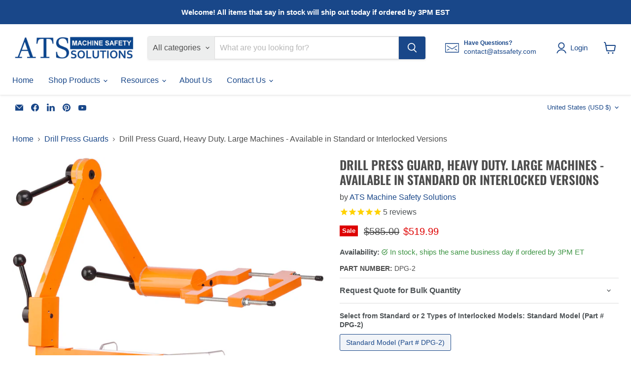

--- FILE ---
content_type: text/html; charset=utf-8
request_url: https://atssafety.com/collections/drill-press-guards/products/drill-press-safety-guard-dpg-2
body_size: 67865
content:
<!doctype html>
<html class="no-js no-touch" lang="en">
  <head>
    <!-- Infinite Options by ShopPad -->
<script>
  window.Shoppad = window.Shoppad || {},
  window.Shoppad.apps = window.Shoppad.apps || {},
  window.Shoppad.apps.infiniteoptions = window.Shoppad.apps.infiniteoptions || {},
  window.Shoppad.apps.infiniteoptions.submitPriceModCartAnyways = true;
</script>

    <meta name="google-site-verification" content="HJCHd9sezY4YTCLzz5ToAhwib9f3f0AkDEUThVWz6gI" />
    <meta name="google-site-verification" content="HQVwdzkW_4C-JWcdCsnZiP8VCO_pLclVODlWL4FRvqE">
    <meta name="google-site-verification" content="9iwICb16Je5_tpbKGHcqrGM9dvtGcjkxh-akQax0BLE">
    <meta name="google-site-verification" content="6JaO4g5WVXgx4nmqNX9D5B4m4OeVZcp8yK2yl5PVHIY">

    <!-- Google Tag Manager -->
<script>(function(w,d,s,l,i){w[l]=w[l]||[];w[l].push({'gtm.start':
new Date().getTime(),event:'gtm.js'});var f=d.getElementsByTagName(s)[0],
j=d.createElement(s),dl=l!='dataLayer'?'&l='+l:'';j.async=true;j.src=
'https://www.googletagmanager.com/gtm.js?id='+i+dl;f.parentNode.insertBefore(j,f);
})(window,document,'script','dataLayer','GTM-M3ZJH937');</script>
<!-- End Google Tag Manager -->

  <script>
    window.Store = window.Store || {};
    window.Store.id = 16892209;
  </script>
    <meta charset="utf-8">
    <meta http-equiv="x-ua-compatible" content="IE=edge">

    <link rel="preconnect" href="https://cdn.shopify.com">
    <link rel="preconnect" href="https://fonts.shopifycdn.com">
    <link rel="preconnect" href="https://v.shopify.com">
    <link rel="preconnect" href="https://cdn.shopifycloud.com">

    <title>Drill Press Safety Shield for up to 18-Inch Throat | ATS Safety</title>

    
      <meta name="description" content="This drill press safety shield fits machines with a throat distance of up to 18-inches. Order this drill press safety shield to keep your operators safe.">
    

    
      <link rel="shortcut icon" href="//atssafety.com/cdn/shop/files/logo_small_32x32.jpg?v=1613156358" type="image/png">
    

    
      <link rel="canonical" href="https://atssafety.com/products/drill-press-safety-guard-dpg-2" />
    

    <meta name="viewport" content="width=device-width">

    
    





<meta property="og:site_name" content="ATS Machine Safety Solutions">
<meta property="og:url" content="https://atssafety.com/products/drill-press-safety-guard-dpg-2">
<meta property="og:title" content="Drill Press Guard, Heavy Duty. Large Machines - Available in Standard or Interlocked Versions">
<meta property="og:type" content="product">
<meta property="og:description" content="This drill press safety shield fits machines with a throat distance of up to 18-inches. Order this drill press safety shield to keep your operators safe.">




    
    
    

    
    
    <meta
      property="og:image"
      content="https://atssafety.com/cdn/shop/files/DPG-2ProductPhotoRF_1200x1200.jpg?v=1717420183"
    />
    <meta
      property="og:image:secure_url"
      content="https://atssafety.com/cdn/shop/files/DPG-2ProductPhotoRF_1200x1200.jpg?v=1717420183"
    />
    <meta property="og:image:width" content="1200" />
    <meta property="og:image:height" content="1200" />
    
    
    <meta property="og:image:alt" content="Drill Press Guard, Large DPG-2 Product Photo by ATS Safety" />
  












<meta name="twitter:title" content="Drill Press Safety Shield for up to 18-Inch Throat | ATS Safety">
<meta name="twitter:description" content="This drill press safety shield fits machines with a throat distance of up to 18-inches. Order this drill press safety shield to keep your operators safe.">


    
    
    
      
      
      <meta name="twitter:card" content="summary">
    
    
    <meta
      property="twitter:image"
      content="https://atssafety.com/cdn/shop/files/DPG-2ProductPhotoRF_1200x1200_crop_center.jpg?v=1717420183"
    />
    <meta property="twitter:image:width" content="1200" />
    <meta property="twitter:image:height" content="1200" />
    
    
    <meta property="twitter:image:alt" content="Drill Press Guard, Large DPG-2 Product Photo by ATS Safety" />
  



    <link rel="preload" href="" as="font" crossorigin="anonymous">
    <link rel="preload" as="style" href="//atssafety.com/cdn/shop/t/22/assets/theme.css?v=62836916252890545431765228415">
    

    

    

        <script>window.performance && window.performance.mark && window.performance.mark('shopify.content_for_header.start');</script><meta name="google-site-verification" content="HQVwdzkW_4C-JWcdCsnZiP8VCO_pLclVODlWL4FRvqE">
<meta name="google-site-verification" content="9iwICb16Je5_tpbKGHcqrGM9dvtGcjkxh-akQax0BLE">
<meta name="google-site-verification" content="6JaO4g5WVXgx4nmqNX9D5B4m4OeVZcp8yK2yl5PVHIY">
<meta id="shopify-digital-wallet" name="shopify-digital-wallet" content="/16892209/digital_wallets/dialog">
<meta name="shopify-checkout-api-token" content="52e840b87abff5bfa0341b74d2b5c741">
<meta id="in-context-paypal-metadata" data-shop-id="16892209" data-venmo-supported="false" data-environment="production" data-locale="en_US" data-paypal-v4="true" data-currency="USD">
<link rel="alternate" hreflang="x-default" href="https://atssafety.com/products/drill-press-safety-guard-dpg-2">
<link rel="alternate" hreflang="en" href="https://atssafety.com/products/drill-press-safety-guard-dpg-2">
<link rel="alternate" hreflang="en-CA" href="https://atssafety.com/en-ca/products/drill-press-safety-guard-dpg-2">
<link rel="alternate" hreflang="fr-CA" href="https://atssafety.com/fr-ca/products/drill-press-safety-guard-dpg-2">
<link rel="alternate" hreflang="fr-FR" href="https://atssafety.com/fr-fr/products/drill-press-safety-guard-dpg-2">
<link rel="alternate" hreflang="en-FR" href="https://atssafety.com/en-fr/products/drill-press-safety-guard-dpg-2">
<link rel="alternate" hreflang="es-MX" href="https://atssafety.com/es-mx/products/drill-press-safety-guard-dpg-2">
<link rel="alternate" hreflang="en-MX" href="https://atssafety.com/en-mx/products/drill-press-safety-guard-dpg-2">
<link rel="alternate" hreflang="es-ES" href="https://atssafety.com/es-es/products/drill-press-safety-guard-dpg-2">
<link rel="alternate" hreflang="en-ES" href="https://atssafety.com/en-es/products/drill-press-safety-guard-dpg-2">
<link rel="alternate" hreflang="en-DE" href="https://atssafety.com/en-de/products/drill-press-safety-guard-dpg-2">
<link rel="alternate" type="application/json+oembed" href="https://atssafety.com/products/drill-press-safety-guard-dpg-2.oembed">
<script async="async" src="/checkouts/internal/preloads.js?locale=en-US"></script>
<link rel="preconnect" href="https://shop.app" crossorigin="anonymous">
<script async="async" src="https://shop.app/checkouts/internal/preloads.js?locale=en-US&shop_id=16892209" crossorigin="anonymous"></script>
<script id="apple-pay-shop-capabilities" type="application/json">{"shopId":16892209,"countryCode":"US","currencyCode":"USD","merchantCapabilities":["supports3DS"],"merchantId":"gid:\/\/shopify\/Shop\/16892209","merchantName":"ATS Machine Safety Solutions","requiredBillingContactFields":["postalAddress","email","phone"],"requiredShippingContactFields":["postalAddress","email","phone"],"shippingType":"shipping","supportedNetworks":["visa","masterCard","amex","discover","elo","jcb"],"total":{"type":"pending","label":"ATS Machine Safety Solutions","amount":"1.00"},"shopifyPaymentsEnabled":true,"supportsSubscriptions":true}</script>
<script id="shopify-features" type="application/json">{"accessToken":"52e840b87abff5bfa0341b74d2b5c741","betas":["rich-media-storefront-analytics"],"domain":"atssafety.com","predictiveSearch":true,"shopId":16892209,"locale":"en"}</script>
<script>var Shopify = Shopify || {};
Shopify.shop = "ats-machine-safety-solutions.myshopify.com";
Shopify.locale = "en";
Shopify.currency = {"active":"USD","rate":"1.0"};
Shopify.country = "US";
Shopify.theme = {"name":"Empire v11.1.3 - Updated - Speed  LATEST ","id":142256996506,"schema_name":"Empire","schema_version":"11.1.3","theme_store_id":null,"role":"main"};
Shopify.theme.handle = "null";
Shopify.theme.style = {"id":null,"handle":null};
Shopify.cdnHost = "atssafety.com/cdn";
Shopify.routes = Shopify.routes || {};
Shopify.routes.root = "/";</script>
<script type="module">!function(o){(o.Shopify=o.Shopify||{}).modules=!0}(window);</script>
<script>!function(o){function n(){var o=[];function n(){o.push(Array.prototype.slice.apply(arguments))}return n.q=o,n}var t=o.Shopify=o.Shopify||{};t.loadFeatures=n(),t.autoloadFeatures=n()}(window);</script>
<script>
  window.ShopifyPay = window.ShopifyPay || {};
  window.ShopifyPay.apiHost = "shop.app\/pay";
  window.ShopifyPay.redirectState = null;
</script>
<script id="shop-js-analytics" type="application/json">{"pageType":"product"}</script>
<script defer="defer" async type="module" src="//atssafety.com/cdn/shopifycloud/shop-js/modules/v2/client.init-shop-cart-sync_BT-GjEfc.en.esm.js"></script>
<script defer="defer" async type="module" src="//atssafety.com/cdn/shopifycloud/shop-js/modules/v2/chunk.common_D58fp_Oc.esm.js"></script>
<script defer="defer" async type="module" src="//atssafety.com/cdn/shopifycloud/shop-js/modules/v2/chunk.modal_xMitdFEc.esm.js"></script>
<script type="module">
  await import("//atssafety.com/cdn/shopifycloud/shop-js/modules/v2/client.init-shop-cart-sync_BT-GjEfc.en.esm.js");
await import("//atssafety.com/cdn/shopifycloud/shop-js/modules/v2/chunk.common_D58fp_Oc.esm.js");
await import("//atssafety.com/cdn/shopifycloud/shop-js/modules/v2/chunk.modal_xMitdFEc.esm.js");

  window.Shopify.SignInWithShop?.initShopCartSync?.({"fedCMEnabled":true,"windoidEnabled":true});

</script>
<script>
  window.Shopify = window.Shopify || {};
  if (!window.Shopify.featureAssets) window.Shopify.featureAssets = {};
  window.Shopify.featureAssets['shop-js'] = {"shop-cart-sync":["modules/v2/client.shop-cart-sync_DZOKe7Ll.en.esm.js","modules/v2/chunk.common_D58fp_Oc.esm.js","modules/v2/chunk.modal_xMitdFEc.esm.js"],"init-fed-cm":["modules/v2/client.init-fed-cm_B6oLuCjv.en.esm.js","modules/v2/chunk.common_D58fp_Oc.esm.js","modules/v2/chunk.modal_xMitdFEc.esm.js"],"shop-cash-offers":["modules/v2/client.shop-cash-offers_D2sdYoxE.en.esm.js","modules/v2/chunk.common_D58fp_Oc.esm.js","modules/v2/chunk.modal_xMitdFEc.esm.js"],"shop-login-button":["modules/v2/client.shop-login-button_QeVjl5Y3.en.esm.js","modules/v2/chunk.common_D58fp_Oc.esm.js","modules/v2/chunk.modal_xMitdFEc.esm.js"],"pay-button":["modules/v2/client.pay-button_DXTOsIq6.en.esm.js","modules/v2/chunk.common_D58fp_Oc.esm.js","modules/v2/chunk.modal_xMitdFEc.esm.js"],"shop-button":["modules/v2/client.shop-button_DQZHx9pm.en.esm.js","modules/v2/chunk.common_D58fp_Oc.esm.js","modules/v2/chunk.modal_xMitdFEc.esm.js"],"avatar":["modules/v2/client.avatar_BTnouDA3.en.esm.js"],"init-windoid":["modules/v2/client.init-windoid_CR1B-cfM.en.esm.js","modules/v2/chunk.common_D58fp_Oc.esm.js","modules/v2/chunk.modal_xMitdFEc.esm.js"],"init-shop-for-new-customer-accounts":["modules/v2/client.init-shop-for-new-customer-accounts_C_vY_xzh.en.esm.js","modules/v2/client.shop-login-button_QeVjl5Y3.en.esm.js","modules/v2/chunk.common_D58fp_Oc.esm.js","modules/v2/chunk.modal_xMitdFEc.esm.js"],"init-shop-email-lookup-coordinator":["modules/v2/client.init-shop-email-lookup-coordinator_BI7n9ZSv.en.esm.js","modules/v2/chunk.common_D58fp_Oc.esm.js","modules/v2/chunk.modal_xMitdFEc.esm.js"],"init-shop-cart-sync":["modules/v2/client.init-shop-cart-sync_BT-GjEfc.en.esm.js","modules/v2/chunk.common_D58fp_Oc.esm.js","modules/v2/chunk.modal_xMitdFEc.esm.js"],"shop-toast-manager":["modules/v2/client.shop-toast-manager_DiYdP3xc.en.esm.js","modules/v2/chunk.common_D58fp_Oc.esm.js","modules/v2/chunk.modal_xMitdFEc.esm.js"],"init-customer-accounts":["modules/v2/client.init-customer-accounts_D9ZNqS-Q.en.esm.js","modules/v2/client.shop-login-button_QeVjl5Y3.en.esm.js","modules/v2/chunk.common_D58fp_Oc.esm.js","modules/v2/chunk.modal_xMitdFEc.esm.js"],"init-customer-accounts-sign-up":["modules/v2/client.init-customer-accounts-sign-up_iGw4briv.en.esm.js","modules/v2/client.shop-login-button_QeVjl5Y3.en.esm.js","modules/v2/chunk.common_D58fp_Oc.esm.js","modules/v2/chunk.modal_xMitdFEc.esm.js"],"shop-follow-button":["modules/v2/client.shop-follow-button_CqMgW2wH.en.esm.js","modules/v2/chunk.common_D58fp_Oc.esm.js","modules/v2/chunk.modal_xMitdFEc.esm.js"],"checkout-modal":["modules/v2/client.checkout-modal_xHeaAweL.en.esm.js","modules/v2/chunk.common_D58fp_Oc.esm.js","modules/v2/chunk.modal_xMitdFEc.esm.js"],"shop-login":["modules/v2/client.shop-login_D91U-Q7h.en.esm.js","modules/v2/chunk.common_D58fp_Oc.esm.js","modules/v2/chunk.modal_xMitdFEc.esm.js"],"lead-capture":["modules/v2/client.lead-capture_BJmE1dJe.en.esm.js","modules/v2/chunk.common_D58fp_Oc.esm.js","modules/v2/chunk.modal_xMitdFEc.esm.js"],"payment-terms":["modules/v2/client.payment-terms_Ci9AEqFq.en.esm.js","modules/v2/chunk.common_D58fp_Oc.esm.js","modules/v2/chunk.modal_xMitdFEc.esm.js"]};
</script>
<script>(function() {
  var isLoaded = false;
  function asyncLoad() {
    if (isLoaded) return;
    isLoaded = true;
    var urls = ["\/\/d1liekpayvooaz.cloudfront.net\/apps\/customizery\/customizery.js?shop=ats-machine-safety-solutions.myshopify.com","https:\/\/sellup.herokuapp.com\/upseller.js?shop=ats-machine-safety-solutions.myshopify.com"];
    for (var i = 0; i < urls.length; i++) {
      var s = document.createElement('script');
      s.type = 'text/javascript';
      s.async = true;
      s.src = urls[i];
      var x = document.getElementsByTagName('script')[0];
      x.parentNode.insertBefore(s, x);
    }
  };
  if(window.attachEvent) {
    window.attachEvent('onload', asyncLoad);
  } else {
    window.addEventListener('load', asyncLoad, false);
  }
})();</script>
<script id="__st">var __st={"a":16892209,"offset":-18000,"reqid":"432c745f-75b1-4479-a485-e9ddd42dc90b-1769050225","pageurl":"atssafety.com\/collections\/drill-press-guards\/products\/drill-press-safety-guard-dpg-2","u":"a3ca57613abc","p":"product","rtyp":"product","rid":9804982410};</script>
<script>window.ShopifyPaypalV4VisibilityTracking = true;</script>
<script id="captcha-bootstrap">!function(){'use strict';const t='contact',e='account',n='new_comment',o=[[t,t],['blogs',n],['comments',n],[t,'customer']],c=[[e,'customer_login'],[e,'guest_login'],[e,'recover_customer_password'],[e,'create_customer']],r=t=>t.map((([t,e])=>`form[action*='/${t}']:not([data-nocaptcha='true']) input[name='form_type'][value='${e}']`)).join(','),a=t=>()=>t?[...document.querySelectorAll(t)].map((t=>t.form)):[];function s(){const t=[...o],e=r(t);return a(e)}const i='password',u='form_key',d=['recaptcha-v3-token','g-recaptcha-response','h-captcha-response',i],f=()=>{try{return window.sessionStorage}catch{return}},m='__shopify_v',_=t=>t.elements[u];function p(t,e,n=!1){try{const o=window.sessionStorage,c=JSON.parse(o.getItem(e)),{data:r}=function(t){const{data:e,action:n}=t;return t[m]||n?{data:e,action:n}:{data:t,action:n}}(c);for(const[e,n]of Object.entries(r))t.elements[e]&&(t.elements[e].value=n);n&&o.removeItem(e)}catch(o){console.error('form repopulation failed',{error:o})}}const l='form_type',E='cptcha';function T(t){t.dataset[E]=!0}const w=window,h=w.document,L='Shopify',v='ce_forms',y='captcha';let A=!1;((t,e)=>{const n=(g='f06e6c50-85a8-45c8-87d0-21a2b65856fe',I='https://cdn.shopify.com/shopifycloud/storefront-forms-hcaptcha/ce_storefront_forms_captcha_hcaptcha.v1.5.2.iife.js',D={infoText:'Protected by hCaptcha',privacyText:'Privacy',termsText:'Terms'},(t,e,n)=>{const o=w[L][v],c=o.bindForm;if(c)return c(t,g,e,D).then(n);var r;o.q.push([[t,g,e,D],n]),r=I,A||(h.body.append(Object.assign(h.createElement('script'),{id:'captcha-provider',async:!0,src:r})),A=!0)});var g,I,D;w[L]=w[L]||{},w[L][v]=w[L][v]||{},w[L][v].q=[],w[L][y]=w[L][y]||{},w[L][y].protect=function(t,e){n(t,void 0,e),T(t)},Object.freeze(w[L][y]),function(t,e,n,w,h,L){const[v,y,A,g]=function(t,e,n){const i=e?o:[],u=t?c:[],d=[...i,...u],f=r(d),m=r(i),_=r(d.filter((([t,e])=>n.includes(e))));return[a(f),a(m),a(_),s()]}(w,h,L),I=t=>{const e=t.target;return e instanceof HTMLFormElement?e:e&&e.form},D=t=>v().includes(t);t.addEventListener('submit',(t=>{const e=I(t);if(!e)return;const n=D(e)&&!e.dataset.hcaptchaBound&&!e.dataset.recaptchaBound,o=_(e),c=g().includes(e)&&(!o||!o.value);(n||c)&&t.preventDefault(),c&&!n&&(function(t){try{if(!f())return;!function(t){const e=f();if(!e)return;const n=_(t);if(!n)return;const o=n.value;o&&e.removeItem(o)}(t);const e=Array.from(Array(32),(()=>Math.random().toString(36)[2])).join('');!function(t,e){_(t)||t.append(Object.assign(document.createElement('input'),{type:'hidden',name:u})),t.elements[u].value=e}(t,e),function(t,e){const n=f();if(!n)return;const o=[...t.querySelectorAll(`input[type='${i}']`)].map((({name:t})=>t)),c=[...d,...o],r={};for(const[a,s]of new FormData(t).entries())c.includes(a)||(r[a]=s);n.setItem(e,JSON.stringify({[m]:1,action:t.action,data:r}))}(t,e)}catch(e){console.error('failed to persist form',e)}}(e),e.submit())}));const S=(t,e)=>{t&&!t.dataset[E]&&(n(t,e.some((e=>e===t))),T(t))};for(const o of['focusin','change'])t.addEventListener(o,(t=>{const e=I(t);D(e)&&S(e,y())}));const B=e.get('form_key'),M=e.get(l),P=B&&M;t.addEventListener('DOMContentLoaded',(()=>{const t=y();if(P)for(const e of t)e.elements[l].value===M&&p(e,B);[...new Set([...A(),...v().filter((t=>'true'===t.dataset.shopifyCaptcha))])].forEach((e=>S(e,t)))}))}(h,new URLSearchParams(w.location.search),n,t,e,['guest_login'])})(!0,!0)}();</script>
<script integrity="sha256-4kQ18oKyAcykRKYeNunJcIwy7WH5gtpwJnB7kiuLZ1E=" data-source-attribution="shopify.loadfeatures" defer="defer" src="//atssafety.com/cdn/shopifycloud/storefront/assets/storefront/load_feature-a0a9edcb.js" crossorigin="anonymous"></script>
<script crossorigin="anonymous" defer="defer" src="//atssafety.com/cdn/shopifycloud/storefront/assets/shopify_pay/storefront-65b4c6d7.js?v=20250812"></script>
<script data-source-attribution="shopify.dynamic_checkout.dynamic.init">var Shopify=Shopify||{};Shopify.PaymentButton=Shopify.PaymentButton||{isStorefrontPortableWallets:!0,init:function(){window.Shopify.PaymentButton.init=function(){};var t=document.createElement("script");t.src="https://atssafety.com/cdn/shopifycloud/portable-wallets/latest/portable-wallets.en.js",t.type="module",document.head.appendChild(t)}};
</script>
<script data-source-attribution="shopify.dynamic_checkout.buyer_consent">
  function portableWalletsHideBuyerConsent(e){var t=document.getElementById("shopify-buyer-consent"),n=document.getElementById("shopify-subscription-policy-button");t&&n&&(t.classList.add("hidden"),t.setAttribute("aria-hidden","true"),n.removeEventListener("click",e))}function portableWalletsShowBuyerConsent(e){var t=document.getElementById("shopify-buyer-consent"),n=document.getElementById("shopify-subscription-policy-button");t&&n&&(t.classList.remove("hidden"),t.removeAttribute("aria-hidden"),n.addEventListener("click",e))}window.Shopify?.PaymentButton&&(window.Shopify.PaymentButton.hideBuyerConsent=portableWalletsHideBuyerConsent,window.Shopify.PaymentButton.showBuyerConsent=portableWalletsShowBuyerConsent);
</script>
<script data-source-attribution="shopify.dynamic_checkout.cart.bootstrap">document.addEventListener("DOMContentLoaded",(function(){function t(){return document.querySelector("shopify-accelerated-checkout-cart, shopify-accelerated-checkout")}if(t())Shopify.PaymentButton.init();else{new MutationObserver((function(e,n){t()&&(Shopify.PaymentButton.init(),n.disconnect())})).observe(document.body,{childList:!0,subtree:!0})}}));
</script>
<script id='scb4127' type='text/javascript' async='' src='https://atssafety.com/cdn/shopifycloud/privacy-banner/storefront-banner.js'></script><link id="shopify-accelerated-checkout-styles" rel="stylesheet" media="screen" href="https://atssafety.com/cdn/shopifycloud/portable-wallets/latest/accelerated-checkout-backwards-compat.css" crossorigin="anonymous">
<style id="shopify-accelerated-checkout-cart">
        #shopify-buyer-consent {
  margin-top: 1em;
  display: inline-block;
  width: 100%;
}

#shopify-buyer-consent.hidden {
  display: none;
}

#shopify-subscription-policy-button {
  background: none;
  border: none;
  padding: 0;
  text-decoration: underline;
  font-size: inherit;
  cursor: pointer;
}

#shopify-subscription-policy-button::before {
  box-shadow: none;
}

      </style>

<script>window.performance && window.performance.mark && window.performance.mark('shopify.content_for_header.end');</script>

    

    <link href="//atssafety.com/cdn/shop/t/22/assets/theme.css?v=62836916252890545431765228415" rel="stylesheet" type="text/css" media="all" />

    
      <link href="//atssafety.com/cdn/shop/t/22/assets/ripple.css?v=100240391239311985871747296612" rel="stylesheet" type="text/css" media="all" />
    

    
    <script>
      window.Theme = window.Theme || {};
      window.Theme.version = '11.1.3';
      window.Theme.name = 'Empire';
      window.Theme.routes = {
        "root_url": "/",
        "account_url": "/account",
        "account_login_url": "https://atssafety.com/customer_authentication/redirect?locale=en&region_country=US",
        "account_logout_url": "/account/logout",
        "account_register_url": "https://account.atssafety.com?locale=en",
        "account_addresses_url": "/account/addresses",
        "collections_url": "/collections",
        "all_products_collection_url": "/collections/all",
        "search_url": "/search",
        "predictive_search_url": "/search/suggest",
        "cart_url": "/cart",
        "cart_add_url": "/cart/add",
        "cart_change_url": "/cart/change",
        "cart_clear_url": "/cart/clear",
        "product_recommendations_url": "/recommendations/products",
      };
    </script>
    


  <!-- BEGIN app block: shopify://apps/sa-request-a-quote/blocks/app-embed-block/56d84fcb-37c7-4592-bb51-641b7ec5eef0 -->


<script type="text/javascript">
    var config = {"settings":{"app_url":"https:\/\/quote.samita.io","shop_url":"ats-machine-safety-solutions.myshopify.com","domain":"atssafety.com","plan":"PRO","new_frontend":1,"new_setting":1,"front_shop_url":"atssafety.com","search_template_created":"true","collection_enable":0,"product_enable":2,"rfq_page":"request-for-quote","rfq_history":"quotes-history","lang_translations":[],"lang_translationsFormbuilder":[],"selector":{"productForm":[".home-product form[action*=\"\/cart\/add\"]",".shop-product form[action*=\"\/cart\/add\"]","#shopify-section-featured-product form[action*=\"\/cart\/add\"]","form.apb-product-form",".product-form__buy-buttons form[action*=\"\/cart\/add\"]","product-form form[action*=\"\/cart\/add\"]",".product-form form[action*=\"\/cart\/add\"]",".product-page form[action*=\"\/cart\/add\"]",".product-add form[action*=\"\/cart\/add\"]","[id*=\"ProductSection--\"] form[action*=\"\/cart\/add\"]","form#add-to-cart-form","form.sf-cart__form","form.productForm","form.product-form","form.product-single__form","form.shopify-product-form:not(#product-form-installment)","form.atc-form","form.atc-form-mobile","form[action*=\"\/cart\/add\"]:not([hidden]):not(#product-form-installment)"],"addtocart_selector":"#shopify_add_to_cart,.product-form .btn-cart,.js-product-button-add-to-cart,.shopify-product-form .btn-addtocart,#product-add-to-cart,.shopify-product-form .add_to_cart,.product-details__add-to-cart-button,.shopify-product-form .product-submit,.product-form__cart-buttons,.shopify-product-form input[type=\"submit\"],.js-product-form button[type=\"submit\"],form.product-purchase-form button[type=\"submit\"],#addToCart,#AddToCart,[data-btn-type=\"add-to-cart\"],.default-cart-button__button,.shopify-product-form button[data-add-to-cart],form[data-product-form] .add-to-cart-btn,.product__submit__add,.product-form .add-to-cart-button,.product-form__cart-submit,.shopify-product-form button[data-product-add],#AddToCart--product-template,.product-buy-buttons--cta,.product-form__add-btn,form[data-type=\"add-to-cart-form\"] .product__add-to-cart,.productForm .productForm-submit,.ProductForm__AddToCart,.shopify-product-form .btn--add-to-cart,.ajax-product-form button[data-add-to-cart],.shopify-product-form .product__submit__add,form[data-product-form] .add-to-cart,.product-form .product__submit__add,.shopify-product-form button[type=\"submit\"][data-add-button],.product-form .product-form__add-button,.product-form__submit,.product-single__form .add-to-cart,form#AddToCartForm button#AddToCart,form.shopify-product-form button.add-to-cart,form[action*=\"\/cart\/add\"] [name=\"add\"],form[action*=\"\/cart\/add\"] button#AddToCartDesk, form[data-product-form] button[data-product-add], .product-form--atc-button[data-product-atc], .globo-validationForm, button.single_add_to_cart_button, input#AddToCart-product-template, button[data-action=\"add-to-cart\"], .product-details-wrapper .add-to-cart input, form.product-menu-form .product-menu-button[data-product-menu-button-atc], .product-add input#AddToCart, #product-content #add-to-cart #addToCart, .product-form-submit-wrap .add-to-cart-button, .productForm-block .productForm-submit, .btn-wrapper-c .add, .product-submit input.add-to-cart, .form-element-quantity-submit .form-element-submit-button, .quantity-submit-row__submit input, form#AddToCartForm .product-add input#addToCart, .product__form .product__add-to-cart, #product-description form .product-add .add, .product-add input.button.product-add-available, .globo__validation-default, #product-area .product-details-wrapper .options .selector-wrapper .submit,.product_type_simple add_to_cart_button,.pr_atc,.js-product-button-add-to-cart,.product-cta,.tt-btn-addtocart,.product-card-interaction,.product-item__quick-form,.product--quick-add,.btn--quick[data-add-to-cart],.product-card-btn__btn,.productitem--action-atc,.quick-add-btn,.quick-add-button,.product-item__quick-add-button,add-to-cart,.cartButton,.product_after_shop_loop_buttons,.quick-buy-product-form .pb-button-shadow,.product-form__submit,.quick-add__submit,.product__submit__add,form #AddToCart-product-template, form #AddToCart, form #addToCart-product-template, form .product__add-to-cart-button, form .product-form__cart-submit, form .add-to-cart, form .cart-functions \u003e button, form .productitem--action-atc, form .product-form--atc-button, form .product-menu-button-atc, form .product__add-to-cart, form .add-to-cart-button, form #addToCart, form .product-detail__form__action \u003e button, form .product-form-submit-wrap \u003e input, form .product-form input[type=\"submit\"], form input.submit, form .add_to_cart, form .product-item-quick-shop, form #add-to-cart, form .productForm-submit, form .add-to-cart-btn, form .product-single__add-btn, form .quick-add--add-button, form .product-page--add-to-cart, form .addToCart, form .product-form .form-actions, form .button.add, form button#add, form .addtocart, form .AddtoCart, form .product-add input.add, form button#purchase, form[action*=\"\/cart\/add\"] button[type=\"submit\"], form .product__form button[type=\"submit\"], form #AddToCart--product-template","addToCartTextElement":"[data-add-to-cart-text], [data-button-text], .button-text, *:not(.icon):not(.spinner):not(.no-js):not(.spinner-inner-1):not(.spinner-inner-2):not(.spinner-inner-3)","collectionProductForm":".spf-product__form, form[action*=\"\/cart\/add\"]","collectionAddToCartSelector":".collectionPreorderAddToCartBtn, [type=\"submit\"]:not(.quick-add__submit), [name=\"add\"]:not(.quick-add__submit), .add-to-cart-btn, .pt-btn-addtocart, .js-add-to-cart, .tt-btn-addtocart, .spf-product__form-btn-addtocart, .ProductForm__AddToCart, button.gt_button.gt_product-button--add-to-cart, .button--addToCart","productCollectionItem":".grid__item, .product-item, .card \u003e .card__content .card__information,.collection-product-card,.sf__pcard,.product-item__content,.products .product-col,.pr_list_item,.pr_grid_item,.product-wrap,.tt-layout-product-item .tt-product,.products-grid .grid-item,.product-grid .indiv-product, .product-list [data-product-item],.product-list .product-block,.collection-products .collection-product,.collection__grid-loop .product-index,.product-thumbnail[data-product-thumbnail],.filters-results .product-list .card,.product-loop .product-index,#main-collection-product-grid .product-index,.collection-container .product,.featured-collection .product,.collection__grid-item,.collection-product,[data-product-grid-item],.product-grid-item.product-grid-item--featured,.collection__products .product-grid-item, .collection-alternating-product,.product-list-item, .collection-product-grid [class*=\"column\"],.collection-filters .product-grid-item, .featured-collection__content .featured-collection__item,.collection-grid .grid-item.grid-product,#CollectionProductGrid .collection-list li,.collection__products .product-item,.collection__products .product-item,#main-collection-product-grid .product-loop__item,.product-loop .product-loop__item, .products #ajaxSection c:not(.card-price),#main-collection-products .product,.grid.gap-theme \u003e li,.mainCollectionProductGrid .grid .block-product,.collection-grid-main .items-start \u003e .block, .s-collection__products .c-product-item,.products-grid .product,[data-section-type=\"collection\"] .group.block,.blocklayout .block.product,.sf__pcard,.product-grid .product-block,.product-list .product-block .product-block__inner, .collection.grid .product-item .product-item__wrapper,.collection--body--grid .product--root,.o-layout__item .product-card,.productgrid--items .productgrid--item .productitem,.box__collection,.collection-page__product,.collection-grid__row .product-block .product-block__inner,.ProductList .Grid__Cell .ProductItem .ProductItem__Wrapper,.items .item .item__inner,.grid-flex .product-block,.product-loop .product,.collection__products .product-tile,.product-list .product-item, .product-grid .grid-item .grid-item__content,.collection .product-item, .collection__grid .product-card .product-card-info,.collection-list .block,.collection__products .product-item,.product--root[data-product-view=grid],.grid__wrapper .product-loop__item,.collection__list-item, #CollectionSection .grid-uniform .grid-item, #shopify-section-collection-template .product-item, .collections__products .featured-collections__item, .collection-grid-section:not(.shopify-section),.spf-product-card,.product-grid-item,.productitem, .type-product-grid-item, .product-details, .featured-product-content","productCollectionHref":"h3[data-href*=\"\/products\/\"], div[data-href*=\"\/products\/\"], a.product-block__link[href*=\"\/products\/\"], a.indiv-product__link[href*=\"\/products\/\"], a.thumbnail__link[href*=\"\/products\/\"], a.product-item__link[href*=\"\/products\/\"], a.product-card__link[href*=\"\/products\/\"], a.product-card-link[href*=\"\/products\/\"], a.product-block__image__link[href*=\"\/products\/\"], a.stretched-link[href*=\"\/products\/\"], a.grid-product__link[href*=\"\/products\/\"], a.product-grid-item--link[href*=\"\/products\/\"], a.product-link[href*=\"\/products\/\"], a.product__link[href*=\"\/products\/\"], a.full-unstyled-link[href*=\"\/products\/\"], a.grid-item__link[href*=\"\/products\/\"], a.grid-product__link[href*=\"\/products\/\"], a[data-product-page-link][href*=\"\/products\/\"], a[href*=\"\/products\/\"]:not(.logo-bar__link,.ButtonGroup__Item.Button,.menu-promotion__link,.site-nav__link,.mobile-nav__link,.hero__sidebyside-image-link,.announcement-link,.breadcrumbs-list__link,.single-level-link,.d-none,.icon-twitter,.icon-facebook,.icon-pinterest,#btn,.list-menu__item.link.link--tex,.btnProductQuickview,.index-banner-slides-each,.global-banner-switch,.sub-nav-item-link,.announcement-bar__link)","quickViewSelector":".productitem--actions, a.quickview-icon.quickview, .qv-icon, .previewer-button, .sca-qv-button, .product-item__action-button[data-action=\"open-modal\"], .boost-pfs-quickview-btn, .collection-product[data-action=\"show-product\"], button.product-item__quick-shop-button, .product-item__quick-shop-button-wrapper, .open-quick-view, .product-item__action-button[data-action=\"open-modal\"], .tt-btn-quickview, .product-item-quick-shop .available, .quickshop-trigger, .productitem--action-trigger:not(.productitem--action-atc), .quick-product__btn, .thumbnail, .quick_shop, a.sca-qv-button, .overlay, .quick-view, .open-quick-view, [data-product-card-link], a[rel=\"quick-view\"], a.quick-buy, div.quickview-button \u003e a, .block-inner a.more-info, .quick-shop-modal-trigger, a.quick-view-btn, a.spo-quick-view, div.quickView-button, a.product__label--quick-shop, span.trigger-quick-view, a.act-quickview-button, a.product-modal, [data-quickshop-full], [data-quickshop-slim], [data-quickshop-trigger], .quick_view_btn, .js-quickview-trigger, [id*=\"quick-add-template\"], .js-quickbuy-button","quickViewProductForm":"form[action*=\"\/cart\/add\"], .qv-form, .qview-form, .description-wrapper_content, .wx-product-wrapper, #sca-qv-add-item-form, .product-form, #boost-pfs-quickview-cart-form, .product.preview .shopify-product-form, .product-details__form, .gfqv-product-form, #ModalquickView form#modal_quick_view, .quick_view_form, .product_form, .quick-buy__product-form, .quick-shop-modal form[action*=\"\/cart\/add\"], #quick-shop-modal form[action*=\"\/cart\/add\"], .white-popup.quick-view form[action*=\"\/cart\/add\"], .quick-view form[action*=\"\/cart\/add\"], [id*=\"QuickShopModal-\"] form[action*=\"\/cart\/add\"], .quick-shop.active form[action*=\"\/cart\/add\"], .quick-view-panel form[action*=\"\/cart\/add\"], .content.product.preview form[action*=\"\/cart\/add\"], .quickView-wrap form[action*=\"\/cart\/add\"], .quick-modal form[action*=\"\/cart\/add\"], #colorbox form[action*=\"\/cart\/add\"], .product-quick-view form[action*=\"\/cart\/add\"], .quickform, .modal--quickshop-full, .modal--quickshop form[action*=\"\/cart\/add\"], .quick-shop-form, .fancybox-inner form[action*=\"\/cart\/add\"], #quick-view-modal form[action*=\"\/cart\/add\"], [data-product-modal] form[action*=\"\/cart\/add\"], .modal--quick-shop.modal--is-active form[action*=\"\/cart\/add\"]","searchResultSelector":".predictive-search, .search__results__products, .search-bar__results, .predictive-search-results, #PredictiveResults, .search-results-panel, .search-flydown--results, .header-search-results-wrapper, .main_search__popup","searchResultItemSelector":".predictive-search__list-item, .predictive-search__results-list li, ul li, .product-item, .search-bar__results-products .mini-product, .search__product-loop li, .grid-item, .grid-product, .search--result-group .row, .search-flydown--product, .predictive-search-group .grid, .main-search-result, .search-result","price_selector":".price.product__price, .sf__pcard-price,.shopify-Price-amount,#price_ppr,.product-page-info__price,.tt-price,.price-box,.product__price-container,.product-meta__price-list-container,.product-item-meta__price-list-container,.collection-product-price,.product__grid__price,.product-grid-item__price,.product-price--wrapper,.price__current,.product-loop-element__price,.product-block__price,[class*=\"product-card-price\"],.ProductMeta__PriceList,.ProductItem__PriceList,.product-detail__price,.price_wrapper,.product__price__wrap,[data-price-wrapper],.product-item__price-list,.product-single__prices,.product-block--price,.product-page--pricing,.current-price,.product-prices,.product-card-prices,.product-price-block,product-price-root,.product--price-container,.product-form__prices,.product-loop__price,.card-price,.product-price-container,.product_after_shop_loop_price,.main-product__price,.product-block-price,span[data-product-price],.block-price,product-price,.price-wrapper,.price__container,#ProductPrice-product-template,#ProductPrice,.product-price,.product__price—reg,#productPrice-product-template,.product__current-price,.product-thumb-caption-price-current,.product-item-caption-price-current,.grid-product__price,.product__price,span.price:not(.mini-cart__content .price),span.product-price,.productitem--price,.product-pricing,span.money,.product-item__price,.product-list-item-price,p.price,div.price,.product-meta__prices,div.product-price,span#price,.price.money,h3.price,a.price,.price-area,.product-item-price,.pricearea,.collectionGrid .collectionBlock-info \u003e p,#ComparePrice,.product--price-wrapper,.product-page--price-wrapper,.color--shop-accent.font-size--s.t--meta.f--main,.ComparePrice,.ProductPrice,.prodThumb .title span:last-child,.product-single__price-product-template,.product-info-price,.price-money,.prod-price,#price-field,.product-grid--price,.prices,.pricing,#product-price,.money-styling,.compare-at-price,.product-item--price,.card__price,.product-card__price,.product-price__price,.product-item__price-wrapper,.product-single__price,.grid-product__price-wrap,a.grid-link p.grid-link__meta,dl.price,.mini-product__price,.predictive-search__price","buynow_selector":".shopify-payment-button","quantity_selector":"[name=\"quantity\"], input.quantity, [name=\"qty\"]","variantSelector":".product-form__variants, .ga-product_variant_select, select[name=\"id\"], input[name=\"id\"], .qview-variants \u003e select, select[name=\"id[]\"], input[name=\"grfqId\"], select[name=\"idGlobo\"]","variantActivator":".product-form__chip-wrapper, .product__swatches [data-swatch-option], .swatch__container .swatch__option, .gf_swatches .gf_swatch, .product-form__controls-group-options select, ul.clickyboxes li, .pf-variant-select, ul.swatches-select li, .product-options__value, .form-check-swatch, button.btn.swatch select.product__variant, .pf-container a, button.variant.option, ul.js-product__variant--container li, .variant-input, .product-variant \u003e ul \u003e li  ,.input--dropdown, .HorizontalList \u003e li, .product-single__swatch__item, .globo-swatch-list ul.value \u003e .select-option, .form-swatch-item, .selector-wrapper select, select.pf-input, ul.swatches-select \u003e li.nt-swatch.swatch_pr_item, ul.gfqv-swatch-values \u003e li, .lh-swatch-select, .swatch-image, .variant-image-swatch, #option-size, .selector-wrapper .replaced, .regular-select-content \u003e .regular-select-item, .radios--input, ul.swatch-view \u003e li \u003e .swatch-selector ,.single-option-selector, .swatch-element input, [data-product-option], .single-option-selector__radio, [data-index^=\"option\"], .SizeSwatchList input, .swatch-panda input[type=radio], .swatch input, .swatch-element input[type=radio], select[id*=\"product-select-\"], select[id|=\"product-select-option\"], [id|=\"productSelect-product\"], [id|=\"ProductSelect-option\"],select[id|=\"product-variants-option\"],select[id|=\"sca-qv-product-selected-option\"],select[id*=\"product-variants-\"],select[id|=\"product-selectors-option\"],select[id|=\"variant-listbox-option\"],select[id|=\"id-option\"],select[id|=\"SingleOptionSelector\"], .variant-input-wrap input, [data-action=\"select-value\"], .product-swatch-list li, .product-form__input input","checkout_btn":"input[type=\"submit\"][name=\"checkout\"], button[type=\"submit\"][name=\"checkout\"], button[type=\"button\"][name=\"checkout\"]","quoteCounter":".quotecounter .bigquotecounter, .cart-icon .quotecount, cart-icon .count, [id=\"quoteCount\"], .quoteCount, .g-quote-item span.g-badge, .medium-up--hide.small--one-half .site-header__cart span.quotecount","positionButton":".g-atc","positionCollectionButton":".g-collection-atc","positionQuickviewButton":".g-quickview-atc","positionFeatureButton":".g-feature-atc","positionSearchButton":".g-feature-atc","positionLoginButton":".g-login-btn","theme_name":"Empire","theme_store_id":838},"classes":{"rfqButton":"rfq-btn","rfqCollectionButton":"rfq-collection-btn","rfqCartButton":"rfq-btn-cart","rfqLoginButton":"grfq-login-to-see-price-btn","rfqTheme":"rfq-theme","rfqHidden":"rfq-hidden","rfqHidePrice":"GRFQHidePrice","rfqHideAtcBtn":"GRFQHideAddToCartButton","rfqHideBuynowBtn":"GRFQHideBuyNowButton","rfqCollectionContent":"rfq-collection-content","rfqCollectionLoaded":"rfq-collection-loaded","rfqCollectionItem":"rfq-collection-item","rfqCollectionVariantSelector":"rfq-variant-id","rfqSingleProductForm":"rfq-product-form","rfqCollectionProductForm":"rfq-collection-form","rfqFeatureProductForm":"rfq-feature-form","rfqQuickviewProductForm":"rfq-quickview-form","rfqCollectionActivator":"rfq-variant-selector"},"useLocalStorage":false,"translation_default":{"addProductGroup":"Create sectioned quote","addProductToGroup":"Add products to group","clearGroup":"Clear group","duplicateItem":"Duplicate item","groupEmpty":"This group is currently empty product","note":"Note","whisedPrice":"Wished price","button":"Add to Quote","popupsuccess":"The product %s is added to your quote.","popupproductselection":"Products selection","popupreviewinformation":"Review information","popupcontactinformation":"Contact information","popupcontinue":"Continue Shopping","popupviewquote":"View Quote","popupnextstep":"Next step","popuppreviousstep":"Previous step","productsubheading":"Enter your quote quantity for each variant","popupcontactinformationheading":"Contact information","popupcontactinformationsubheading":"In order to reach out to you we would like to know a bit more about you.","popupback":"Back","popupupdate":"Update","popupproducts":"Products","popupproductssubheading":"The following products will be added to your quote request","popupthankyou":"Thank you","toast_message":"Product added to quote","pageempty":"Your quote is currently empty.","pagebutton":"Submit Quote Request","pagesubmitting":"Submitting Request","pagesuccess":"Thank you for submitting a quote request.  We will respond back within 48 hours","pagecontinueshopping":"Continue Shopping","pageimage":null,"pageproduct":"Product","pagevendor":"Vendor","pagesku":"SKU","pageoption":"Option","pagequantity":"Quantity","pageprice":"Price","pagetotal":"Total","formrequest":"Form request","pagesubtotal":"Subtotal","pageremove":"Remove","error_messages":{"required":"Please fill in this field","invalid_name":"Invalid name","invalid_email":"Invalid email","invalid_phone":"Invalid phone","file_size_limit":"File size exceed limit","file_not_allowed":"File extension is not allowed","required_captcha":"Please verify captcha","element_optional":"Optional"},"historylogin":"You have to {login|login} to use Quote history feature.","historyempty":"You haven't placed any quote yet.","historyaccount":"Account Information","historycustomer":"Customer Name","historyid":null,"historydate":"Date","historyitems":"Items","historyaction":"Action","historyview":"View","login_to_show_price_button":"Login to see price","message_toast":"Product added to quote"},"show_buynow":2,"show_atc":1,"show_price":3,"convert_cart_enable":2,"redirectUrl":null,"message_type_afteratq":"popup_form","require_login":0,"login_to_show_price":0,"login_to_show_price_button_background":"transparent","login_to_show_price_button_text_color":"inherit","money_format":"$","money_format_full":"${{amount}}","rules":{"all":{"enable":false},"manual":{"enable":true,"manual_products":"9804939274,9819282122,1627422195802,9804946890,9804956554,7558627819674"},"automate":{"enable":false,"automate_rule":[{"value":null,"where":"NOT_EQUALS","select":"TITLE"}],"automate_operator":"and"}},"hide_price_rule":{"manual":{"ids":["9804939274","9819282122","1627422195802","9804946890","9804956554","7558627819674"]},"automate":{"operator":"and","rule":[{"select":"TITLE","value":null,"where":"CONTAINS"}]}},"settings":{"historylogin":"You have to {login|login} to use Quote history feature.","begin":1001},"file_extension":["pdf","jpg","jpeg","psd"],"reCAPTCHASiteKey":null,"product_field_display":["option"],"form_elements":[{"id":646608,"form_id":28360,"code":"name","type":"text","subtype":null,"label":"Name","default":null,"defaultValue":null,"hidden":0,"autofill":null,"placeholder":"Enter your name","className":null,"maxlength":null,"rows":null,"required":1,"validate":null,"allow_multiple":null,"width":"100","description":null,"created_at":"2024-07-22T20:53:44.000000Z","updated_at":"2024-07-22T20:53:44.000000Z"},{"id":646609,"form_id":28360,"code":"email","type":"email","subtype":null,"label":"Email","default":null,"defaultValue":null,"hidden":0,"autofill":null,"placeholder":"Enter your email","className":null,"maxlength":null,"rows":null,"required":1,"validate":null,"allow_multiple":null,"width":"100","description":null,"created_at":"2024-07-22T20:53:44.000000Z","updated_at":"2024-07-22T20:53:44.000000Z"},{"id":646610,"form_id":28360,"code":"message","type":"textarea","subtype":null,"label":"Message","default":null,"defaultValue":null,"hidden":0,"autofill":null,"placeholder":"Message","className":null,"maxlength":null,"rows":null,"required":null,"validate":null,"allow_multiple":null,"width":"100","description":null,"created_at":"2024-07-22T20:53:44.000000Z","updated_at":"2024-07-22T20:53:44.000000Z"},{"id":646611,"form_id":28360,"code":"text__1721500496496","type":"text","subtype":null,"label":"Company Name \u0026 Address","default":null,"defaultValue":null,"hidden":0,"autofill":null,"placeholder":null,"className":null,"maxlength":null,"rows":null,"required":null,"validate":null,"allow_multiple":null,"width":"100","description":null,"created_at":"2024-07-22T20:53:44.000000Z","updated_at":"2024-07-22T20:53:44.000000Z"},{"id":646612,"form_id":28360,"code":"file__1721519375011","type":"file","subtype":null,"label":"File","default":null,"defaultValue":null,"hidden":0,"autofill":null,"placeholder":null,"className":null,"maxlength":null,"rows":null,"required":null,"validate":"[\"pdf\",\"jpg\",\"jpeg\",\"psd\"]","allow_multiple":null,"width":"100","description":null,"created_at":"2024-07-22T20:53:44.000000Z","updated_at":"2024-07-22T20:53:44.000000Z"}],"quote_widget_enable":false,"quote_widget_action":"go_to_quote_page","quote_widget_icon":null,"quote_widget_label":"Quote ({numOfItem})","quote_widget_background":"#000","quote_widget_color":"#fff","quote_widget_position":"#000","enable_custom_price":0,"button_background":"#f8e71c","button_color":"#000000","buttonfont":null,"popup_primary_bg_color":"#5b227d","appearance":{"headerFontSize":"14","customer_info":{"enable":false,"fields_setting":{"contact_info":{"type":["dtc","b2b"],"enable":false,"title":"Contact information","subtype":"h4","helpText":"Login to auto-fill your registered information","fields":[{"code":"contact_info[first_name]","label":"First name","type":"text","placeholder":"","className":"","width":"50","hidden":false,"defaultValue":"customer.first_name","required":true},{"code":"contact_info[last_name]","label":"Last name","placeholder":"","className":"","type":"text","width":"50","defaultValue":"customer.last_name","hidden":false,"required":true},{"code":"contact_info[email]","label":"Email address","type":"text","placeholder":"","className":"","width":"100","hidden":false,"defaultValue":"customer.email","required":true},{"code":"contact_info[phone]","label":"Phone number","placeholder":"","type":"phone","className":"","width":"100","defaultValue":"customer.phone","hidden":false,"required":true},{"code":"contact_info[address]","label":"Address","className":"","type":"select","width":"100","defaultValue":"customer.address","hidden":false,"required":false}]},"company_info":{"type":["b2b"],"enable":false,"title":"Company infomation","subtype":"h4","fields":[{"code":"company_info[name]","label":"Company name","type":"text","placeholder":"Enter your company name","className":"","width":"100","hidden":false,"required":true},{"code":"company_info[id]","label":"Company id","type":"text","placeholder":"Enter your company ID","className":"","width":"100","hidden":false,"required":false}]},"billing_address":{"type":["b2b"],"enable":false,"title":"Billing address","subtype":"h4","fields":[{"code":"billing_address[same_shipping_address]","label":"Billing address same as shipping address","placeholder":null,"className":null,"width":"100","type":"checkbox","enable":true,"required":false},{"code":"billing_address[country]","label":"Country\/region","placeholder":"","className":"","width":"100","type":"country","default":"[{\"value\":\"AC\",\"label\":\"Ascension Island\",\"selected\":true},{\"value\":\"AD\",\"label\":\"Andorra\"},{\"value\":\"AE\",\"label\":\"United Arab Emirates\"},{\"value\":\"AF\",\"label\":\"Afghanistan\"},{\"value\":\"AG\",\"label\":\"Antigua \u0026 Barbuda\"},{\"value\":\"AI\",\"label\":\"Anguilla\"},{\"value\":\"AL\",\"label\":\"Albania\"},{\"value\":\"AM\",\"label\":\"Armenia\"},{\"value\":\"AN\",\"label\":\"Netherlands Antilles\"},{\"value\":\"AO\",\"label\":\"Angola\"},{\"value\":\"AQ\",\"label\":\"Antarctica\"},{\"value\":\"AR\",\"label\":\"Argentina\"},{\"value\":\"AS\",\"label\":\"American Samoa\"},{\"value\":\"AT\",\"label\":\"Austria\"},{\"value\":\"AU\",\"label\":\"Australia\"},{\"value\":\"AW\",\"label\":\"Aruba\"},{\"value\":\"AX\",\"label\":\"\\u00c5land Islands\"},{\"value\":\"AZ\",\"label\":\"Azerbaijan\"},{\"value\":\"BA\",\"label\":\"Bosnia \u0026 Herzegovina\"},{\"value\":\"BB\",\"label\":\"Barbados\"},{\"value\":\"BD\",\"label\":\"Bangladesh\"},{\"value\":\"BE\",\"label\":\"Belgium\"},{\"value\":\"BF\",\"label\":\"Burkina Faso\"},{\"value\":\"BG\",\"label\":\"Bulgaria\"},{\"value\":\"BH\",\"label\":\"Bahrain\"},{\"value\":\"BI\",\"label\":\"Burundi\"},{\"value\":\"BJ\",\"label\":\"Benin\"},{\"value\":\"BL\",\"label\":\"St. Barth\\u00e9lemy\"},{\"value\":\"BM\",\"label\":\"Bermuda\"},{\"value\":\"BN\",\"label\":\"Brunei\"},{\"value\":\"BO\",\"label\":\"Bolivia\"},{\"value\":\"BQ\",\"label\":\"Caribbean Netherlands\"},{\"value\":\"BR\",\"label\":\"Brazil\"},{\"value\":\"BS\",\"label\":\"Bahamas\"},{\"value\":\"BT\",\"label\":\"Bhutan\"},{\"value\":\"BV\",\"label\":\"Bouvet Island\"},{\"value\":\"BW\",\"label\":\"Botswana\"},{\"value\":\"BY\",\"label\":\"Belarus\"},{\"value\":\"BZ\",\"label\":\"Belize\"},{\"value\":\"CA\",\"label\":\"Canada\"},{\"value\":\"CC\",\"label\":\"Cocos (Keeling) Islands\"},{\"value\":\"CD\",\"label\":\"Congo - Kinshasa\"},{\"value\":\"CF\",\"label\":\"Central African Republic\"},{\"value\":\"CG\",\"label\":\"Congo - Brazzaville\"},{\"value\":\"CH\",\"label\":\"Switzerland\"},{\"value\":\"CI\",\"label\":\"C\\u00f4te d\\u2019Ivoire\"},{\"value\":\"CK\",\"label\":\"Cook Islands\"},{\"value\":\"CL\",\"label\":\"Chile\"},{\"value\":\"CM\",\"label\":\"Cameroon\"},{\"value\":\"CN\",\"label\":\"China\"},{\"value\":\"CO\",\"label\":\"Colombia\"},{\"value\":\"CP\",\"label\":\"Clipperton Island\"},{\"value\":\"CR\",\"label\":\"Costa Rica\"},{\"value\":\"CU\",\"label\":\"Cuba\"},{\"value\":\"CV\",\"label\":\"Cape Verde\"},{\"value\":\"CW\",\"label\":\"Cura\\u00e7ao\"},{\"value\":\"CX\",\"label\":\"Christmas Island\"},{\"value\":\"CY\",\"label\":\"Cyprus\"},{\"value\":\"CZ\",\"label\":\"Czech Republic\"},{\"value\":\"DE\",\"label\":\"Germany\"},{\"value\":\"DG\",\"label\":\"Diego Garcia\"},{\"value\":\"DJ\",\"label\":\"Djibouti\"},{\"value\":\"DK\",\"label\":\"Denmark\"},{\"value\":\"DM\",\"label\":\"Dominica\"},{\"value\":\"DO\",\"label\":\"Dominican Republic\"},{\"value\":\"DZ\",\"label\":\"Algeria\"},{\"value\":\"EA\",\"label\":\"Ceuta \u0026 Melilla\"},{\"value\":\"EC\",\"label\":\"Ecuador\"},{\"value\":\"EE\",\"label\":\"Estonia\"},{\"value\":\"EG\",\"label\":\"Egypt\"},{\"value\":\"EH\",\"label\":\"Western Sahara\"},{\"value\":\"ER\",\"label\":\"Eritrea\"},{\"value\":\"ES\",\"label\":\"Spain\"},{\"value\":\"ET\",\"label\":\"Ethiopia\"},{\"value\":\"EU\",\"label\":\"European Union\"},{\"value\":\"FI\",\"label\":\"Finland\"},{\"value\":\"FJ\",\"label\":\"Fiji\"},{\"value\":\"FK\",\"label\":\"Falkland Islands\"},{\"value\":\"FM\",\"label\":\"Micronesia\"},{\"value\":\"FO\",\"label\":\"Faroe Islands\"},{\"value\":\"FR\",\"label\":\"France\"},{\"value\":\"GA\",\"label\":\"Gabon\"},{\"value\":\"GB\",\"label\":\"United Kingdom\"},{\"value\":\"GD\",\"label\":\"Grenada\"},{\"value\":\"GE\",\"label\":\"Georgia\"},{\"value\":\"GF\",\"label\":\"French Guiana\"},{\"value\":\"GG\",\"label\":\"Guernsey\"},{\"value\":\"GH\",\"label\":\"Ghana\"},{\"value\":\"GI\",\"label\":\"Gibraltar\"},{\"value\":\"GL\",\"label\":\"Greenland\"},{\"value\":\"GM\",\"label\":\"Gambia\"},{\"value\":\"GN\",\"label\":\"Guinea\"},{\"value\":\"GP\",\"label\":\"Guadeloupe\"},{\"value\":\"GQ\",\"label\":\"Equatorial Guinea\"},{\"value\":\"GR\",\"label\":\"Greece\"},{\"value\":\"GS\",\"label\":\"South Georgia \u0026 South Sandwich Islands\"},{\"value\":\"GT\",\"label\":\"Guatemala\"},{\"value\":\"GU\",\"label\":\"Guam\"},{\"value\":\"GW\",\"label\":\"Guinea-Bissau\"},{\"value\":\"GY\",\"label\":\"Guyana\"},{\"value\":\"HK\",\"label\":\"Hong Kong SAR China\"},{\"value\":\"HM\",\"label\":\"Heard \u0026 McDonald Islands\"},{\"value\":\"HN\",\"label\":\"Honduras\"},{\"value\":\"HR\",\"label\":\"Croatia\"},{\"value\":\"HT\",\"label\":\"Haiti\"},{\"value\":\"HU\",\"label\":\"Hungary\"},{\"value\":\"IC\",\"label\":\"Canary Islands\"},{\"value\":\"ID\",\"label\":\"Indonesia\"},{\"value\":\"IE\",\"label\":\"Ireland\"},{\"value\":\"IL\",\"label\":\"Israel\"},{\"value\":\"IM\",\"label\":\"Isle of Man\"},{\"value\":\"IN\",\"label\":\"India\"},{\"value\":\"IO\",\"label\":\"British Indian Ocean Territory\"},{\"value\":\"IQ\",\"label\":\"Iraq\"},{\"value\":\"IR\",\"label\":\"Iran\"},{\"value\":\"IS\",\"label\":\"Iceland\"},{\"value\":\"IT\",\"label\":\"Italy\"},{\"value\":\"JE\",\"label\":\"Jersey\"},{\"value\":\"JM\",\"label\":\"Jamaica\"},{\"value\":\"JO\",\"label\":\"Jordan\"},{\"value\":\"JP\",\"label\":\"Japan\"},{\"value\":\"KE\",\"label\":\"Kenya\"},{\"value\":\"KG\",\"label\":\"Kyrgyzstan\"},{\"value\":\"KH\",\"label\":\"Cambodia\"},{\"value\":\"KI\",\"label\":\"Kiribati\"},{\"value\":\"KM\",\"label\":\"Comoros\"},{\"value\":\"KN\",\"label\":\"St. Kitts \u0026 Nevis\"},{\"value\":\"KP\",\"label\":\"North Korea\"},{\"value\":\"KR\",\"label\":\"South Korea\"},{\"value\":\"KW\",\"label\":\"Kuwait\"},{\"value\":\"KY\",\"label\":\"Cayman Islands\"},{\"value\":\"KZ\",\"label\":\"Kazakhstan\"},{\"value\":\"LA\",\"label\":\"Laos\"},{\"value\":\"LB\",\"label\":\"Lebanon\"},{\"value\":\"LC\",\"label\":\"St. Lucia\"},{\"value\":\"LI\",\"label\":\"Liechtenstein\"},{\"value\":\"LK\",\"label\":\"Sri Lanka\"},{\"value\":\"LR\",\"label\":\"Liberia\"},{\"value\":\"LS\",\"label\":\"Lesotho\"},{\"value\":\"LT\",\"label\":\"Lithuania\"},{\"value\":\"LU\",\"label\":\"Luxembourg\"},{\"value\":\"LV\",\"label\":\"Latvia\"},{\"value\":\"LY\",\"label\":\"Libya\"},{\"value\":\"MA\",\"label\":\"Morocco\"},{\"value\":\"MC\",\"label\":\"Monaco\"},{\"value\":\"MD\",\"label\":\"Moldova\"},{\"value\":\"ME\",\"label\":\"Montenegro\"},{\"value\":\"MF\",\"label\":\"St. Martin\"},{\"value\":\"MG\",\"label\":\"Madagascar\"},{\"value\":\"MH\",\"label\":\"Marshall Islands\"},{\"value\":\"MK\",\"label\":\"Macedonia\"},{\"value\":\"ML\",\"label\":\"Mali\"},{\"value\":\"MM\",\"label\":\"Myanmar (Burma)\"},{\"value\":\"MN\",\"label\":\"Mongolia\"},{\"value\":\"MO\",\"label\":\"Macau SAR China\"},{\"value\":\"MP\",\"label\":\"Northern Mariana Islands\"},{\"value\":\"MQ\",\"label\":\"Martinique\"},{\"value\":\"MR\",\"label\":\"Mauritania\"},{\"value\":\"MS\",\"label\":\"Montserrat\"},{\"value\":\"MT\",\"label\":\"Malta\"},{\"value\":\"MU\",\"label\":\"Mauritius\"},{\"value\":\"MV\",\"label\":\"Maldives\"},{\"value\":\"MW\",\"label\":\"Malawi\"},{\"value\":\"MX\",\"label\":\"Mexico\"},{\"value\":\"MY\",\"label\":\"Malaysia\"},{\"value\":\"MZ\",\"label\":\"Mozambique\"},{\"value\":\"NA\",\"label\":\"Namibia\"},{\"value\":\"NC\",\"label\":\"New Caledonia\"},{\"value\":\"NE\",\"label\":\"Niger\"},{\"value\":\"NF\",\"label\":\"Norfolk Island\"},{\"value\":\"NG\",\"label\":\"Nigeria\"},{\"value\":\"NI\",\"label\":\"Nicaragua\"},{\"value\":\"NL\",\"label\":\"Netherlands\"},{\"value\":\"NO\",\"label\":\"Norway\"},{\"value\":\"NP\",\"label\":\"Nepal\"},{\"value\":\"NR\",\"label\":\"Nauru\"},{\"value\":\"NU\",\"label\":\"Niue\"},{\"value\":\"NZ\",\"label\":\"New Zealand\"},{\"value\":\"OM\",\"label\":\"Oman\"},{\"value\":\"PA\",\"label\":\"Panama\"},{\"value\":\"PE\",\"label\":\"Peru\"},{\"value\":\"PF\",\"label\":\"French Polynesia\"},{\"value\":\"PG\",\"label\":\"Papua New Guinea\"},{\"value\":\"PH\",\"label\":\"Philippines\"},{\"value\":\"PK\",\"label\":\"Pakistan\"},{\"value\":\"PL\",\"label\":\"Poland\"},{\"value\":\"PM\",\"label\":\"St. Pierre \u0026 Miquelon\"},{\"value\":\"PN\",\"label\":\"Pitcairn Islands\"},{\"value\":\"PR\",\"label\":\"Puerto Rico\"},{\"value\":\"PS\",\"label\":\"Palestinian Territories\"},{\"value\":\"PT\",\"label\":\"Portugal\"},{\"value\":\"PW\",\"label\":\"Palau\"},{\"value\":\"PY\",\"label\":\"Paraguay\"},{\"value\":\"QA\",\"label\":\"Qatar\"},{\"value\":\"QO\",\"label\":\"Outlying Oceania\"},{\"value\":\"RE\",\"label\":\"R\\u00e9union\"},{\"value\":\"REST_OF_WORLD\",\"label\":\"Rest of world\"},{\"value\":\"RO\",\"label\":\"Romania\"},{\"value\":\"RS\",\"label\":\"Serbia\"},{\"value\":\"RU\",\"label\":\"Russia\"},{\"value\":\"RW\",\"label\":\"Rwanda\"},{\"value\":\"SA\",\"label\":\"Saudi Arabia\"},{\"value\":\"SB\",\"label\":\"Solomon Islands\"},{\"value\":\"SC\",\"label\":\"Seychelles\"},{\"value\":\"SD\",\"label\":\"Sudan\"},{\"value\":\"SE\",\"label\":\"Sweden\"},{\"value\":\"SG\",\"label\":\"Singapore\"},{\"value\":\"SH\",\"label\":\"St. Helena\"},{\"value\":\"SI\",\"label\":\"Slovenia\"},{\"value\":\"SJ\",\"label\":\"Svalbard \u0026 Jan Mayen\"},{\"value\":\"SK\",\"label\":\"Slovakia\"},{\"value\":\"SL\",\"label\":\"Sierra Leone\"},{\"value\":\"SM\",\"label\":\"San Marino\"},{\"value\":\"SN\",\"label\":\"Senegal\"},{\"value\":\"SO\",\"label\":\"Somalia\"},{\"value\":\"SR\",\"label\":\"Suriname\"},{\"value\":\"SS\",\"label\":\"South Sudan\"},{\"value\":\"ST\",\"label\":\"S\\u00e3o Tom\\u00e9 \u0026 Pr\\u00edncipe\"},{\"value\":\"SV\",\"label\":\"El Salvador\"},{\"value\":\"SX\",\"label\":\"Saint Martin\"},{\"value\":\"SY\",\"label\":\"Syria\"},{\"value\":\"SZ\",\"label\":\"Eswatini\"},{\"value\":\"TA\",\"label\":\"Tristan da Cunha\"},{\"value\":\"TC\",\"label\":\"Turks \u0026 Caicos Islands\"},{\"value\":\"TD\",\"label\":\"Chad\"},{\"value\":\"TF\",\"label\":\"French Southern Territories\"},{\"value\":\"TG\",\"label\":\"Togo\"},{\"value\":\"TH\",\"label\":\"Thailand\"},{\"value\":\"TJ\",\"label\":\"Tajikistan\"},{\"value\":\"TK\",\"label\":\"Tokelau\"},{\"value\":\"TL\",\"label\":\"Timor-Leste\"},{\"value\":\"TM\",\"label\":\"Turkmenistan\"},{\"value\":\"TN\",\"label\":\"Tunisia\"},{\"value\":\"TO\",\"label\":\"Tonga\"},{\"value\":\"TR\",\"label\":\"Turkey\"},{\"value\":\"TT\",\"label\":\"Trinidad \u0026 Tobago\"},{\"value\":\"TV\",\"label\":\"Tuvalu\"},{\"value\":\"TW\",\"label\":\"Taiwan\"},{\"value\":\"TZ\",\"label\":\"Tanzania\"},{\"value\":\"UA\",\"label\":\"Ukraine\"},{\"value\":\"UG\",\"label\":\"Uganda\"},{\"value\":\"UM\",\"label\":\"U.S. Outlying Islands\"},{\"value\":\"US\",\"label\":\"United States\"},{\"value\":\"UY\",\"label\":\"Uruguay\"},{\"value\":\"UZ\",\"label\":\"Uzbekistan\"},{\"value\":\"VA\",\"label\":\"Vatican City\"},{\"value\":\"VC\",\"label\":\"St. Vincent \u0026 Grenadines\"},{\"value\":\"VE\",\"label\":\"Venezuela\"},{\"value\":\"VG\",\"label\":\"British Virgin Islands\"},{\"value\":\"VI\",\"label\":\"U.S. Virgin Islands\"},{\"value\":\"VN\",\"label\":\"Vietnam\"},{\"value\":\"VU\",\"label\":\"Vanuatu\"},{\"value\":\"WF\",\"label\":\"Wallis \u0026 Futuna\"},{\"value\":\"WS\",\"label\":\"Samoa\"},{\"value\":\"XK\",\"label\":\"Kosovo\"},{\"value\":\"YE\",\"label\":\"Yemen\"},{\"value\":\"YT\",\"label\":\"Mayotte\"},{\"value\":\"ZA\",\"label\":\"South Africa\"},{\"value\":\"ZM\",\"label\":\"Zambia\"},{\"value\":\"ZW\",\"label\":\"Zimbabwe\"}]","defaultValue":"customer.address.country","hidden":false,"required":false},{"code":"billing_address[first_name]","label":"First name","placeholder":"","className":"","type":"text","defaultValue":"customer.address.first_name","width":"50","hidden":false,"required":false},{"code":"billing_address[last_name]","label":"Last name","placeholder":"","className":"","type":"text","defaultValue":"customer.address.last_name","width":"50","hidden":false,"required":false},{"code":"billing_address[company]","label":"Company\/attention","placeholder":"","className":"","width":"100","type":"text","hidden":false,"required":false},{"code":"billing_address[address1]","label":"Address","placeholder":"Enter your address","className":"","width":"100","type":"text","defaultValue":"customer.address.country","hidden":false,"required":false},{"code":"billing_address[address2]","label":"Apartment, suite, etc","placeholder":"","className":"","width":"100","type":"text","defaultValue":"customer.address.address2","hidden":false,"required":false},{"code":"billing_address[city]","label":"City","placeholder":"Enter your city","className":"","width":"50","type":"text","hidden":false,"required":false},{"code":"billing_address[zip]","label":"Postal code","placeholder":"Enter your postal code","hidden":false,"type":"text","width":"50","defaultValue":"customer.address.zip","required":false},{"code":"billing_address[phone]","label":"Phone number","placeholder":"Enter your phone number","className":"","width":"100","type":"phone","defaultValue":"customer.address.phone","hidden":false,"required":false}]},"shipping_address":{"enable":false,"type":["dtc","b2b"],"title":"Shipping address","subtype":"h4","fields":[{"code":"shipping_address[country]","label":"Country\/region","placeholder":"","className":"","width":"100","type":"country","default":"[{\"value\":\"AC\",\"label\":\"Ascension Island\",\"selected\":true},{\"value\":\"AD\",\"label\":\"Andorra\"},{\"value\":\"AE\",\"label\":\"United Arab Emirates\"},{\"value\":\"AF\",\"label\":\"Afghanistan\"},{\"value\":\"AG\",\"label\":\"Antigua \u0026 Barbuda\"},{\"value\":\"AI\",\"label\":\"Anguilla\"},{\"value\":\"AL\",\"label\":\"Albania\"},{\"value\":\"AM\",\"label\":\"Armenia\"},{\"value\":\"AN\",\"label\":\"Netherlands Antilles\"},{\"value\":\"AO\",\"label\":\"Angola\"},{\"value\":\"AQ\",\"label\":\"Antarctica\"},{\"value\":\"AR\",\"label\":\"Argentina\"},{\"value\":\"AS\",\"label\":\"American Samoa\"},{\"value\":\"AT\",\"label\":\"Austria\"},{\"value\":\"AU\",\"label\":\"Australia\"},{\"value\":\"AW\",\"label\":\"Aruba\"},{\"value\":\"AX\",\"label\":\"\\u00c5land Islands\"},{\"value\":\"AZ\",\"label\":\"Azerbaijan\"},{\"value\":\"BA\",\"label\":\"Bosnia \u0026 Herzegovina\"},{\"value\":\"BB\",\"label\":\"Barbados\"},{\"value\":\"BD\",\"label\":\"Bangladesh\"},{\"value\":\"BE\",\"label\":\"Belgium\"},{\"value\":\"BF\",\"label\":\"Burkina Faso\"},{\"value\":\"BG\",\"label\":\"Bulgaria\"},{\"value\":\"BH\",\"label\":\"Bahrain\"},{\"value\":\"BI\",\"label\":\"Burundi\"},{\"value\":\"BJ\",\"label\":\"Benin\"},{\"value\":\"BL\",\"label\":\"St. Barth\\u00e9lemy\"},{\"value\":\"BM\",\"label\":\"Bermuda\"},{\"value\":\"BN\",\"label\":\"Brunei\"},{\"value\":\"BO\",\"label\":\"Bolivia\"},{\"value\":\"BQ\",\"label\":\"Caribbean Netherlands\"},{\"value\":\"BR\",\"label\":\"Brazil\"},{\"value\":\"BS\",\"label\":\"Bahamas\"},{\"value\":\"BT\",\"label\":\"Bhutan\"},{\"value\":\"BV\",\"label\":\"Bouvet Island\"},{\"value\":\"BW\",\"label\":\"Botswana\"},{\"value\":\"BY\",\"label\":\"Belarus\"},{\"value\":\"BZ\",\"label\":\"Belize\"},{\"value\":\"CA\",\"label\":\"Canada\"},{\"value\":\"CC\",\"label\":\"Cocos (Keeling) Islands\"},{\"value\":\"CD\",\"label\":\"Congo - Kinshasa\"},{\"value\":\"CF\",\"label\":\"Central African Republic\"},{\"value\":\"CG\",\"label\":\"Congo - Brazzaville\"},{\"value\":\"CH\",\"label\":\"Switzerland\"},{\"value\":\"CI\",\"label\":\"C\\u00f4te d\\u2019Ivoire\"},{\"value\":\"CK\",\"label\":\"Cook Islands\"},{\"value\":\"CL\",\"label\":\"Chile\"},{\"value\":\"CM\",\"label\":\"Cameroon\"},{\"value\":\"CN\",\"label\":\"China\"},{\"value\":\"CO\",\"label\":\"Colombia\"},{\"value\":\"CP\",\"label\":\"Clipperton Island\"},{\"value\":\"CR\",\"label\":\"Costa Rica\"},{\"value\":\"CU\",\"label\":\"Cuba\"},{\"value\":\"CV\",\"label\":\"Cape Verde\"},{\"value\":\"CW\",\"label\":\"Cura\\u00e7ao\"},{\"value\":\"CX\",\"label\":\"Christmas Island\"},{\"value\":\"CY\",\"label\":\"Cyprus\"},{\"value\":\"CZ\",\"label\":\"Czech Republic\"},{\"value\":\"DE\",\"label\":\"Germany\"},{\"value\":\"DG\",\"label\":\"Diego Garcia\"},{\"value\":\"DJ\",\"label\":\"Djibouti\"},{\"value\":\"DK\",\"label\":\"Denmark\"},{\"value\":\"DM\",\"label\":\"Dominica\"},{\"value\":\"DO\",\"label\":\"Dominican Republic\"},{\"value\":\"DZ\",\"label\":\"Algeria\"},{\"value\":\"EA\",\"label\":\"Ceuta \u0026 Melilla\"},{\"value\":\"EC\",\"label\":\"Ecuador\"},{\"value\":\"EE\",\"label\":\"Estonia\"},{\"value\":\"EG\",\"label\":\"Egypt\"},{\"value\":\"EH\",\"label\":\"Western Sahara\"},{\"value\":\"ER\",\"label\":\"Eritrea\"},{\"value\":\"ES\",\"label\":\"Spain\"},{\"value\":\"ET\",\"label\":\"Ethiopia\"},{\"value\":\"EU\",\"label\":\"European Union\"},{\"value\":\"FI\",\"label\":\"Finland\"},{\"value\":\"FJ\",\"label\":\"Fiji\"},{\"value\":\"FK\",\"label\":\"Falkland Islands\"},{\"value\":\"FM\",\"label\":\"Micronesia\"},{\"value\":\"FO\",\"label\":\"Faroe Islands\"},{\"value\":\"FR\",\"label\":\"France\"},{\"value\":\"GA\",\"label\":\"Gabon\"},{\"value\":\"GB\",\"label\":\"United Kingdom\"},{\"value\":\"GD\",\"label\":\"Grenada\"},{\"value\":\"GE\",\"label\":\"Georgia\"},{\"value\":\"GF\",\"label\":\"French Guiana\"},{\"value\":\"GG\",\"label\":\"Guernsey\"},{\"value\":\"GH\",\"label\":\"Ghana\"},{\"value\":\"GI\",\"label\":\"Gibraltar\"},{\"value\":\"GL\",\"label\":\"Greenland\"},{\"value\":\"GM\",\"label\":\"Gambia\"},{\"value\":\"GN\",\"label\":\"Guinea\"},{\"value\":\"GP\",\"label\":\"Guadeloupe\"},{\"value\":\"GQ\",\"label\":\"Equatorial Guinea\"},{\"value\":\"GR\",\"label\":\"Greece\"},{\"value\":\"GS\",\"label\":\"South Georgia \u0026 South Sandwich Islands\"},{\"value\":\"GT\",\"label\":\"Guatemala\"},{\"value\":\"GU\",\"label\":\"Guam\"},{\"value\":\"GW\",\"label\":\"Guinea-Bissau\"},{\"value\":\"GY\",\"label\":\"Guyana\"},{\"value\":\"HK\",\"label\":\"Hong Kong SAR China\"},{\"value\":\"HM\",\"label\":\"Heard \u0026 McDonald Islands\"},{\"value\":\"HN\",\"label\":\"Honduras\"},{\"value\":\"HR\",\"label\":\"Croatia\"},{\"value\":\"HT\",\"label\":\"Haiti\"},{\"value\":\"HU\",\"label\":\"Hungary\"},{\"value\":\"IC\",\"label\":\"Canary Islands\"},{\"value\":\"ID\",\"label\":\"Indonesia\"},{\"value\":\"IE\",\"label\":\"Ireland\"},{\"value\":\"IL\",\"label\":\"Israel\"},{\"value\":\"IM\",\"label\":\"Isle of Man\"},{\"value\":\"IN\",\"label\":\"India\"},{\"value\":\"IO\",\"label\":\"British Indian Ocean Territory\"},{\"value\":\"IQ\",\"label\":\"Iraq\"},{\"value\":\"IR\",\"label\":\"Iran\"},{\"value\":\"IS\",\"label\":\"Iceland\"},{\"value\":\"IT\",\"label\":\"Italy\"},{\"value\":\"JE\",\"label\":\"Jersey\"},{\"value\":\"JM\",\"label\":\"Jamaica\"},{\"value\":\"JO\",\"label\":\"Jordan\"},{\"value\":\"JP\",\"label\":\"Japan\"},{\"value\":\"KE\",\"label\":\"Kenya\"},{\"value\":\"KG\",\"label\":\"Kyrgyzstan\"},{\"value\":\"KH\",\"label\":\"Cambodia\"},{\"value\":\"KI\",\"label\":\"Kiribati\"},{\"value\":\"KM\",\"label\":\"Comoros\"},{\"value\":\"KN\",\"label\":\"St. Kitts \u0026 Nevis\"},{\"value\":\"KP\",\"label\":\"North Korea\"},{\"value\":\"KR\",\"label\":\"South Korea\"},{\"value\":\"KW\",\"label\":\"Kuwait\"},{\"value\":\"KY\",\"label\":\"Cayman Islands\"},{\"value\":\"KZ\",\"label\":\"Kazakhstan\"},{\"value\":\"LA\",\"label\":\"Laos\"},{\"value\":\"LB\",\"label\":\"Lebanon\"},{\"value\":\"LC\",\"label\":\"St. Lucia\"},{\"value\":\"LI\",\"label\":\"Liechtenstein\"},{\"value\":\"LK\",\"label\":\"Sri Lanka\"},{\"value\":\"LR\",\"label\":\"Liberia\"},{\"value\":\"LS\",\"label\":\"Lesotho\"},{\"value\":\"LT\",\"label\":\"Lithuania\"},{\"value\":\"LU\",\"label\":\"Luxembourg\"},{\"value\":\"LV\",\"label\":\"Latvia\"},{\"value\":\"LY\",\"label\":\"Libya\"},{\"value\":\"MA\",\"label\":\"Morocco\"},{\"value\":\"MC\",\"label\":\"Monaco\"},{\"value\":\"MD\",\"label\":\"Moldova\"},{\"value\":\"ME\",\"label\":\"Montenegro\"},{\"value\":\"MF\",\"label\":\"St. Martin\"},{\"value\":\"MG\",\"label\":\"Madagascar\"},{\"value\":\"MH\",\"label\":\"Marshall Islands\"},{\"value\":\"MK\",\"label\":\"Macedonia\"},{\"value\":\"ML\",\"label\":\"Mali\"},{\"value\":\"MM\",\"label\":\"Myanmar (Burma)\"},{\"value\":\"MN\",\"label\":\"Mongolia\"},{\"value\":\"MO\",\"label\":\"Macau SAR China\"},{\"value\":\"MP\",\"label\":\"Northern Mariana Islands\"},{\"value\":\"MQ\",\"label\":\"Martinique\"},{\"value\":\"MR\",\"label\":\"Mauritania\"},{\"value\":\"MS\",\"label\":\"Montserrat\"},{\"value\":\"MT\",\"label\":\"Malta\"},{\"value\":\"MU\",\"label\":\"Mauritius\"},{\"value\":\"MV\",\"label\":\"Maldives\"},{\"value\":\"MW\",\"label\":\"Malawi\"},{\"value\":\"MX\",\"label\":\"Mexico\"},{\"value\":\"MY\",\"label\":\"Malaysia\"},{\"value\":\"MZ\",\"label\":\"Mozambique\"},{\"value\":\"NA\",\"label\":\"Namibia\"},{\"value\":\"NC\",\"label\":\"New Caledonia\"},{\"value\":\"NE\",\"label\":\"Niger\"},{\"value\":\"NF\",\"label\":\"Norfolk Island\"},{\"value\":\"NG\",\"label\":\"Nigeria\"},{\"value\":\"NI\",\"label\":\"Nicaragua\"},{\"value\":\"NL\",\"label\":\"Netherlands\"},{\"value\":\"NO\",\"label\":\"Norway\"},{\"value\":\"NP\",\"label\":\"Nepal\"},{\"value\":\"NR\",\"label\":\"Nauru\"},{\"value\":\"NU\",\"label\":\"Niue\"},{\"value\":\"NZ\",\"label\":\"New Zealand\"},{\"value\":\"OM\",\"label\":\"Oman\"},{\"value\":\"PA\",\"label\":\"Panama\"},{\"value\":\"PE\",\"label\":\"Peru\"},{\"value\":\"PF\",\"label\":\"French Polynesia\"},{\"value\":\"PG\",\"label\":\"Papua New Guinea\"},{\"value\":\"PH\",\"label\":\"Philippines\"},{\"value\":\"PK\",\"label\":\"Pakistan\"},{\"value\":\"PL\",\"label\":\"Poland\"},{\"value\":\"PM\",\"label\":\"St. Pierre \u0026 Miquelon\"},{\"value\":\"PN\",\"label\":\"Pitcairn Islands\"},{\"value\":\"PR\",\"label\":\"Puerto Rico\"},{\"value\":\"PS\",\"label\":\"Palestinian Territories\"},{\"value\":\"PT\",\"label\":\"Portugal\"},{\"value\":\"PW\",\"label\":\"Palau\"},{\"value\":\"PY\",\"label\":\"Paraguay\"},{\"value\":\"QA\",\"label\":\"Qatar\"},{\"value\":\"QO\",\"label\":\"Outlying Oceania\"},{\"value\":\"RE\",\"label\":\"R\\u00e9union\"},{\"value\":\"REST_OF_WORLD\",\"label\":\"Rest of world\"},{\"value\":\"RO\",\"label\":\"Romania\"},{\"value\":\"RS\",\"label\":\"Serbia\"},{\"value\":\"RU\",\"label\":\"Russia\"},{\"value\":\"RW\",\"label\":\"Rwanda\"},{\"value\":\"SA\",\"label\":\"Saudi Arabia\"},{\"value\":\"SB\",\"label\":\"Solomon Islands\"},{\"value\":\"SC\",\"label\":\"Seychelles\"},{\"value\":\"SD\",\"label\":\"Sudan\"},{\"value\":\"SE\",\"label\":\"Sweden\"},{\"value\":\"SG\",\"label\":\"Singapore\"},{\"value\":\"SH\",\"label\":\"St. Helena\"},{\"value\":\"SI\",\"label\":\"Slovenia\"},{\"value\":\"SJ\",\"label\":\"Svalbard \u0026 Jan Mayen\"},{\"value\":\"SK\",\"label\":\"Slovakia\"},{\"value\":\"SL\",\"label\":\"Sierra Leone\"},{\"value\":\"SM\",\"label\":\"San Marino\"},{\"value\":\"SN\",\"label\":\"Senegal\"},{\"value\":\"SO\",\"label\":\"Somalia\"},{\"value\":\"SR\",\"label\":\"Suriname\"},{\"value\":\"SS\",\"label\":\"South Sudan\"},{\"value\":\"ST\",\"label\":\"S\\u00e3o Tom\\u00e9 \u0026 Pr\\u00edncipe\"},{\"value\":\"SV\",\"label\":\"El Salvador\"},{\"value\":\"SX\",\"label\":\"Saint Martin\"},{\"value\":\"SY\",\"label\":\"Syria\"},{\"value\":\"SZ\",\"label\":\"Eswatini\"},{\"value\":\"TA\",\"label\":\"Tristan da Cunha\"},{\"value\":\"TC\",\"label\":\"Turks \u0026 Caicos Islands\"},{\"value\":\"TD\",\"label\":\"Chad\"},{\"value\":\"TF\",\"label\":\"French Southern Territories\"},{\"value\":\"TG\",\"label\":\"Togo\"},{\"value\":\"TH\",\"label\":\"Thailand\"},{\"value\":\"TJ\",\"label\":\"Tajikistan\"},{\"value\":\"TK\",\"label\":\"Tokelau\"},{\"value\":\"TL\",\"label\":\"Timor-Leste\"},{\"value\":\"TM\",\"label\":\"Turkmenistan\"},{\"value\":\"TN\",\"label\":\"Tunisia\"},{\"value\":\"TO\",\"label\":\"Tonga\"},{\"value\":\"TR\",\"label\":\"Turkey\"},{\"value\":\"TT\",\"label\":\"Trinidad \u0026 Tobago\"},{\"value\":\"TV\",\"label\":\"Tuvalu\"},{\"value\":\"TW\",\"label\":\"Taiwan\"},{\"value\":\"TZ\",\"label\":\"Tanzania\"},{\"value\":\"UA\",\"label\":\"Ukraine\"},{\"value\":\"UG\",\"label\":\"Uganda\"},{\"value\":\"UM\",\"label\":\"U.S. Outlying Islands\"},{\"value\":\"US\",\"label\":\"United States\"},{\"value\":\"UY\",\"label\":\"Uruguay\"},{\"value\":\"UZ\",\"label\":\"Uzbekistan\"},{\"value\":\"VA\",\"label\":\"Vatican City\"},{\"value\":\"VC\",\"label\":\"St. Vincent \u0026 Grenadines\"},{\"value\":\"VE\",\"label\":\"Venezuela\"},{\"value\":\"VG\",\"label\":\"British Virgin Islands\"},{\"value\":\"VI\",\"label\":\"U.S. Virgin Islands\"},{\"value\":\"VN\",\"label\":\"Vietnam\"},{\"value\":\"VU\",\"label\":\"Vanuatu\"},{\"value\":\"WF\",\"label\":\"Wallis \u0026 Futuna\"},{\"value\":\"WS\",\"label\":\"Samoa\"},{\"value\":\"XK\",\"label\":\"Kosovo\"},{\"value\":\"YE\",\"label\":\"Yemen\"},{\"value\":\"YT\",\"label\":\"Mayotte\"},{\"value\":\"ZA\",\"label\":\"South Africa\"},{\"value\":\"ZM\",\"label\":\"Zambia\"},{\"value\":\"ZW\",\"label\":\"Zimbabwe\"}]","defaultValue":"customer.address.country","hidden":false,"required":false},{"code":"shipping_address[first_name]","label":"First name","placeholder":"","className":"","type":"text","defaultValue":"customer.address.first_name","width":"50","hidden":false,"required":false},{"code":"shipping_address[last_name]","label":"Last name","placeholder":"","className":"","type":"text","defaultValue":"customer.address.last_name","width":"50","hidden":false,"required":false},{"code":"shipping_address[company]","label":"Company\/attention","placeholder":"","className":"","width":"100","type":"text","hidden":false,"required":false},{"code":"shipping_address[address1]","label":"Address","placeholder":"Enter your address","className":"","width":"100","type":"text","defaultValue":"customer.address.country","hidden":false,"required":false},{"code":"shipping_address[address2]","label":"Apartment, suite, etc","placeholder":"","className":"","width":"100","type":"text","defaultValue":"customer.address.address2","hidden":false,"required":false},{"code":"shipping_address[city]","label":"City","placeholder":"Enter your city","className":"","width":"50","type":"text","hidden":false,"required":false},{"code":"shipping_address[zip]","label":"Postal code","placeholder":"Enter your postal code","hidden":false,"type":"text","width":"50","defaultValue":"customer.address.zip","required":false},{"code":"shipping_address[phone]","label":"Phone number","placeholder":"Enter your phone number","className":"","width":"100","type":"phone","defaultValue":"customer.address.phone","hidden":false,"required":false}]},"payment_terms":{"enable":false,"type":["b2b"],"title":"Payment terms","subtype":"h4","fields":[{"code":"payment_terms[type]","label":"Type","placeholder":null,"className":null,"width":"100","type":"select","options":"[{\"label\":\"No payment terms\",\"value\":\"none\"},{\"label\":\"Due on fulfillment\",\"value\":\"9\",\"checked\":true,\"id\":\"fulfillment\"},{\"label\":\"Net 7\",\"value\":\"2\",\"checked\":true,\"id\":\"net7\"},{\"label\":\"Net 15\",\"value\":\"3\",\"checked\":true,\"id\":\"net15\"},{\"label\":\"Net 30\",\"value\":\"4\",\"checked\":true,\"id\":\"net30\"},{\"label\":\"Net 45\",\"value\":\"8\",\"checked\":true,\"id\":\"net45\"},{\"label\":\"Net 60\",\"value\":\"5\",\"checked\":true,\"id\":\"net60\"},{\"label\":\"Net 90\",\"value\":\"6\",\"checked\":true,\"id\":\"net90\"}]","default":"[{\"label\":\"No payment terms\",\"value\":\"none\"},{\"label\":\"Due on fulfillment\",\"value\":\"9\"},{\"label\":\"Net 7\",\"value\":\"2\"},{\"label\":\"Net 15\",\"value\":\"3\"},{\"label\":\"Net 30\",\"value\":\"4\"},{\"label\":\"Net 45\",\"value\":\"8\"},{\"label\":\"Net 60\",\"value\":\"5\"},{\"label\":\"Net 90\",\"value\":\"6\"}]","defaultValue":"No payment terms","enable":true,"required":false},{"code":"payment_terms[required_deposit]","label":"Require deposit on orders created at checkout","placeholder":null,"className":null,"width":"100","type":"checkbox","defaultValue":"No payment terms","enable":true,"required":false},{"code":"payment_terms[deposit]","label":"Deposit (%)","placeholder":null,"className":null,"width":"30","type":"number","enable":true,"required":false}]}}},"extra_info":{"enable":true,"title":"Extra info","type":["dtc","b2b"],"subtype":"h4","fields":[]},"product_groups":{"enable":true,"title":"Extra info","type":["dtc","b2b"],"subtype":"h4","fields":[]}},"continue_shopping":"https:\/\/ats-machine-safety-solutions.myshopify.com\/collections\/all","collection_variant_selector":1}}
    window.GRFQConfigs = window.GRFQConfigs || {};
    
    GRFQConfigs.classes = {
        rfqButton: 'rfq-btn',
        rfqCollectionButton: 'rfq-collection-btn',
        rfqCartButton: 'rfq-btn-cart',
        rfqLoginButton: 'grfq-login-to-see-price-btn',
        rfqTheme: 'rfq-theme',
        rfqHidden: 'rfq-hidden',
        rfqHidePrice: 'GRFQHidePrice',
        rfqHideAtcBtn: 'GRFQHideAddToCartButton',
        rfqHideBuynowBtn: 'GRFQHideBuyNowButton',
        rfqCollectionContent: 'rfq-collection-content',
        rfqCollectionLoaded: 'rfq-collection-loaded',
        rfqCollectionItem: 'rfq-collection-item',
        rfqCollectionVariantSelector: 'rfq-variant-id',
        rfqSingleProductForm: 'rfq-product-form',
        rfqCollectionProductForm: 'rfq-collection-form',
        rfqFeatureProductForm: 'rfq-feature-form',
        rfqQuickviewProductForm: 'rfq-quickview-form',
        rfqCollectionActivator: 'rfq-variant-selector'
    }
    GRFQConfigs.selector = {
        productForm: [
            ".home-product form[action*=\"/cart/add\"]",
            ".shop-product form[action*=\"/cart/add\"]",
            "#shopify-section-featured-product form[action*=\"/cart/add\"]",
            "form.apb-product-form",
            ".product-form__buy-buttons form[action*=\"/cart/add\"]",
            "product-form form[action*=\"/cart/add\"]",
            ".product-form form[action*=\"/cart/add\"]",
            ".product-page form[action*=\"/cart/add\"]",
            ".product-add form[action*=\"/cart/add\"]",
            "[id*=\"ProductSection--\"] form[action*=\"/cart/add\"]",
            "form#add-to-cart-form",
            "form.sf-cart__form",
            "form.productForm",
            "form.product-form",
            "form.product-single__form",
            "form.shopify-product-form:not(#product-form-installment)",
            "form.atc-form",
            "form.atc-form-mobile",
            "form[action*=\"/cart/add\"]:not([hidden]):not(#product-form-installment)"
        ],
        addtocart_selector: "#shopify_add_to_cart,.product-form .btn-cart,.js-product-button-add-to-cart,.shopify-product-form .btn-addtocart,#product-add-to-cart,.shopify-product-form .add_to_cart,.product-details__add-to-cart-button,.shopify-product-form .product-submit,.product-form__cart-buttons,.shopify-product-form input[type=\"submit\"],.js-product-form button[type=\"submit\"],form.product-purchase-form button[type=\"submit\"],#addToCart,#AddToCart,[data-btn-type=\"add-to-cart\"],.default-cart-button__button,.shopify-product-form button[data-add-to-cart],form[data-product-form] .add-to-cart-btn,.product__submit__add,.product-form .add-to-cart-button,.product-form__cart-submit,.shopify-product-form button[data-product-add],#AddToCart--product-template,.product-buy-buttons--cta,.product-form__add-btn,form[data-type=\"add-to-cart-form\"] .product__add-to-cart,.productForm .productForm-submit,.ProductForm__AddToCart,.shopify-product-form .btn--add-to-cart,.ajax-product-form button[data-add-to-cart],.shopify-product-form .product__submit__add,form[data-product-form] .add-to-cart,.product-form .product__submit__add,.shopify-product-form button[type=\"submit\"][data-add-button],.product-form .product-form__add-button,.product-form__submit,.product-single__form .add-to-cart,form#AddToCartForm button#AddToCart,form.shopify-product-form button.add-to-cart,form[action*=\"/cart/add\"] [name=\"add\"],form[action*=\"/cart/add\"] button#AddToCartDesk, form[data-product-form] button[data-product-add], .product-form--atc-button[data-product-atc], .globo-validationForm, button.single_add_to_cart_button, input#AddToCart-product-template, button[data-action=\"add-to-cart\"], .product-details-wrapper .add-to-cart input, form.product-menu-form .product-menu-button[data-product-menu-button-atc], .product-add input#AddToCart, #product-content #add-to-cart #addToCart, .product-form-submit-wrap .add-to-cart-button, .productForm-block .productForm-submit, .btn-wrapper-c .add, .product-submit input.add-to-cart, .form-element-quantity-submit .form-element-submit-button, .quantity-submit-row__submit input, form#AddToCartForm .product-add input#addToCart, .product__form .product__add-to-cart, #product-description form .product-add .add, .product-add input.button.product-add-available, .globo__validation-default, #product-area .product-details-wrapper .options .selector-wrapper .submit,.product_type_simple add_to_cart_button,.pr_atc,.js-product-button-add-to-cart,.product-cta,.tt-btn-addtocart,.product-card-interaction,.product-item__quick-form,.product--quick-add,.btn--quick[data-add-to-cart],.product-card-btn__btn,.productitem--action-atc,.quick-add-btn,.quick-add-button,.product-item__quick-add-button,add-to-cart,.cartButton,.product_after_shop_loop_buttons,.quick-buy-product-form .pb-button-shadow,.product-form__submit,.quick-add__submit,.product__submit__add,form #AddToCart-product-template, form #AddToCart, form #addToCart-product-template, form .product__add-to-cart-button, form .product-form__cart-submit, form .add-to-cart, form .cart-functions > button, form .productitem--action-atc, form .product-form--atc-button, form .product-menu-button-atc, form .product__add-to-cart, form .add-to-cart-button, form #addToCart, form .product-detail__form__action > button, form .product-form-submit-wrap > input, form .product-form input[type=\"submit\"], form input.submit, form .add_to_cart, form .product-item-quick-shop, form #add-to-cart, form .productForm-submit, form .add-to-cart-btn, form .product-single__add-btn, form .quick-add--add-button, form .product-page--add-to-cart, form .addToCart, form .product-form .form-actions, form .button.add, form button#add, form .addtocart, form .AddtoCart, form .product-add input.add, form button#purchase, form[action*=\"/cart/add\"] button[type=\"submit\"], form .product__form button[type=\"submit\"], form #AddToCart--product-template",
        addToCartTextElement: "[data-add-to-cart-text], [data-button-text], .button-text, *:not(.icon):not(.spinner):not(.no-js):not(.spinner-inner-1):not(.spinner-inner-2):not(.spinner-inner-3)",
        collectionProductForm: ".spf-product__form, form[action*=\"/cart/add\"]",
        collectionAddToCartSelector: ".collectionPreorderAddToCartBtn, [type=\"submit\"]:not(.quick-add__submit), [name=\"add\"]:not(.quick-add__submit), .add-to-cart-btn, .pt-btn-addtocart, .js-add-to-cart, .tt-btn-addtocart, .spf-product__form-btn-addtocart, .ProductForm__AddToCart, button.gt_button.gt_product-button--add-to-cart, .button--addToCart",
        productCollectionItem: ".grid__item, .product-item, .card > .card__content .card__information,.collection-product-card,.sf__pcard,.product-item__content,.products .product-col,.pr_list_item,.pr_grid_item,.product-wrap,.tt-layout-product-item .tt-product,.products-grid .grid-item,.product-grid .indiv-product, .product-list [data-product-item],.product-list .product-block,.collection-products .collection-product,.collection__grid-loop .product-index,.product-thumbnail[data-product-thumbnail],.filters-results .product-list .card,.product-loop .product-index,#main-collection-product-grid .product-index,.collection-container .product,.featured-collection .product,.collection__grid-item,.collection-product,[data-product-grid-item],.product-grid-item.product-grid-item--featured,.collection__products .product-grid-item, .collection-alternating-product,.product-list-item, .collection-product-grid [class*=\"column\"],.collection-filters .product-grid-item, .featured-collection__content .featured-collection__item,.collection-grid .grid-item.grid-product,#CollectionProductGrid .collection-list li,.collection__products .product-item,.collection__products .product-item,#main-collection-product-grid .product-loop__item,.product-loop .product-loop__item, .products #ajaxSection c:not(.card-price),#main-collection-products .product,.grid.gap-theme > li,.mainCollectionProductGrid .grid .block-product,.collection-grid-main .items-start > .block, .s-collection__products .c-product-item,.products-grid .product,[data-section-type=\"collection\"] .group.block,.blocklayout .block.product,.sf__pcard,.product-grid .product-block,.product-list .product-block .product-block__inner, .collection.grid .product-item .product-item__wrapper,.collection--body--grid .product--root,.o-layout__item .product-card,.productgrid--items .productgrid--item .productitem,.box__collection,.collection-page__product,.collection-grid__row .product-block .product-block__inner,.ProductList .Grid__Cell .ProductItem .ProductItem__Wrapper,.items .item .item__inner,.grid-flex .product-block,.product-loop .product,.collection__products .product-tile,.product-list .product-item, .product-grid .grid-item .grid-item__content,.collection .product-item, .collection__grid .product-card .product-card-info,.collection-list .block,.collection__products .product-item,.product--root[data-product-view=grid],.grid__wrapper .product-loop__item,.collection__list-item, #CollectionSection .grid-uniform .grid-item, #shopify-section-collection-template .product-item, .collections__products .featured-collections__item, .collection-grid-section:not(.shopify-section),.spf-product-card,.product-grid-item,.productitem, .type-product-grid-item, .product-details, .featured-product-content",
        productCollectionHref: "h3[data-href*=\"/products/\"], div[data-href*=\"/products/\"], a.product-block__link[href*=\"/products/\"], a.indiv-product__link[href*=\"/products/\"], a.thumbnail__link[href*=\"/products/\"], a.product-item__link[href*=\"/products/\"], a.product-card__link[href*=\"/products/\"], a.product-card-link[href*=\"/products/\"], a.product-block__image__link[href*=\"/products/\"], a.stretched-link[href*=\"/products/\"], a.grid-product__link[href*=\"/products/\"], a.product-grid-item--link[href*=\"/products/\"], a.product-link[href*=\"/products/\"], a.product__link[href*=\"/products/\"], a.full-unstyled-link[href*=\"/products/\"], a.grid-item__link[href*=\"/products/\"], a.grid-product__link[href*=\"/products/\"], a[data-product-page-link][href*=\"/products/\"], a[href*=\"/products/\"]:not(.logo-bar__link,.ButtonGroup__Item.Button,.menu-promotion__link,.site-nav__link,.mobile-nav__link,.hero__sidebyside-image-link,.announcement-link,.breadcrumbs-list__link,.single-level-link,.d-none,.icon-twitter,.icon-facebook,.icon-pinterest,#btn,.list-menu__item.link.link--tex,.btnProductQuickview,.index-banner-slides-each,.global-banner-switch,.sub-nav-item-link,.announcement-bar__link)",
        quickViewSelector: "a.quickview-icon.quickview, .qv-icon, .previewer-button, .sca-qv-button, .product-item__action-button[data-action=\"open-modal\"], .boost-pfs-quickview-btn, .collection-product[data-action=\"show-product\"], button.product-item__quick-shop-button, .product-item__quick-shop-button-wrapper, .open-quick-view, .product-item__action-button[data-action=\"open-modal\"], .tt-btn-quickview, .product-item-quick-shop .available, .quickshop-trigger, .productitem--action-trigger:not(.productitem--action-atc), .quick-product__btn, .thumbnail, .quick_shop, a.sca-qv-button, .overlay, .quick-view, .open-quick-view, [data-product-card-link], a[rel=\"quick-view\"], a.quick-buy, div.quickview-button > a, .block-inner a.more-info, .quick-shop-modal-trigger, a.quick-view-btn, a.spo-quick-view, div.quickView-button, a.product__label--quick-shop, span.trigger-quick-view, a.act-quickview-button, a.product-modal, [data-quickshop-full], [data-quickshop-slim], [data-quickshop-trigger], .quick_view_btn, .js-quickview-trigger, [id*=\"quick-add-template\"], .js-quickbuy-button",
        quickViewProductForm: ".qv-form, .qview-form, .description-wrapper_content, .wx-product-wrapper, #sca-qv-add-item-form, .product-form, #boost-pfs-quickview-cart-form, .product.preview .shopify-product-form, .product-details__form, .gfqv-product-form, #ModalquickView form#modal_quick_view, .quick_view_form, .product_form, .quick-buy__product-form, .quick-shop-modal form[action*=\"/cart/add\"], #quick-shop-modal form[action*=\"/cart/add\"], .white-popup.quick-view form[action*=\"/cart/add\"], .quick-view form[action*=\"/cart/add\"], [id*=\"QuickShopModal-\"] form[action*=\"/cart/add\"], .quick-shop.active form[action*=\"/cart/add\"], .quick-view-panel form[action*=\"/cart/add\"], .content.product.preview form[action*=\"/cart/add\"], .quickView-wrap form[action*=\"/cart/add\"], .quick-modal form[action*=\"/cart/add\"], #colorbox form[action*=\"/cart/add\"], .product-quick-view form[action*=\"/cart/add\"], .quickform, .modal--quickshop-full, .modal--quickshop form[action*=\"/cart/add\"], .quick-shop-form, .fancybox-inner form[action*=\"/cart/add\"], #quick-view-modal form[action*=\"/cart/add\"], [data-product-modal] form[action*=\"/cart/add\"], .modal--quick-shop.modal--is-active form[action*=\"/cart/add\"]",
        searchResultSelector: ".predictive-search, .search__results__products, .search-bar__results, .predictive-search-results, #PredictiveResults, .search-results-panel, .search-flydown--results, .header-search-results-wrapper, .main_search__popup",
        searchResultItemSelector: ".predictive-search__list-item, .predictive-search__results-list li, ul li, .product-item, .search-bar__results-products .mini-product, .search__product-loop li, .grid-item, .grid-product, .search--result-group .row, .search-flydown--product, .predictive-search-group .grid, .main-search-result, .search-result",
        price_selector: ".sf__pcard-price,.shopify-Price-amount,#price_ppr,.product-page-info__price,.tt-price,.price-box,.product__price-container,.product-meta__price-list-container,.product-item-meta__price-list-container,.collection-product-price,.product__grid__price,.product-grid-item__price,.product-price--wrapper,.price__current,.product-loop-element__price,.product-block__price,[class*=\"product-card-price\"],.ProductMeta__PriceList,.ProductItem__PriceList,.product-detail__price,.price_wrapper,.product__price__wrap,[data-price-wrapper],.product-item__price-list,.product-single__prices,.product-block--price,.product-page--pricing,.current-price,.product-prices,.product-card-prices,.product-price-block,product-price-root,.product--price-container,.product-form__prices,.product-loop__price,.card-price,.product-price-container,.product_after_shop_loop_price,.main-product__price,.product-block-price,span[data-product-price],.block-price,product-price,.price-wrapper,.price__container,#ProductPrice-product-template,#ProductPrice,.product-price,.product__price—reg,#productPrice-product-template,.product__current-price,.product-thumb-caption-price-current,.product-item-caption-price-current,.grid-product__price,.product__price,span.price:not(.mini-cart__content .price),span.product-price,.productitem--price,.product-pricing,span.money,.product-item__price,.product-list-item-price,p.price,div.price,.product-meta__prices,div.product-price,span#price,.price.money,h3.price,a.price,.price-area,.product-item-price,.pricearea,.collectionGrid .collectionBlock-info > p,#ComparePrice,.product--price-wrapper,.product-page--price-wrapper,.color--shop-accent.font-size--s.t--meta.f--main,.ComparePrice,.ProductPrice,.prodThumb .title span:last-child,.product-single__price-product-template,.product-info-price,.price-money,.prod-price,#price-field,.product-grid--price,.prices,.pricing,#product-price,.money-styling,.compare-at-price,.product-item--price,.card__price,.product-card__price,.product-price__price,.product-item__price-wrapper,.product-single__price,.grid-product__price-wrap,a.grid-link p.grid-link__meta,dl.price,.mini-product__price,.predictive-search__price",
        buynow_selector: ".shopify-payment-button",
        quantity_selector: "[name=\"quantity\"], input.quantity, [name=\"qty\"]",
        variantSelector: ".product-form__variants, .ga-product_variant_select, select[name=\"id\"], input[name=\"id\"], .qview-variants > select, select[name=\"id[]\"], input[name=\"grfqId\"], select[name=\"idGlobo\"]",
        variantActivator: ".product-form__chip-wrapper, .product__swatches [data-swatch-option], .swatch__container .swatch__option, .gf_swatches .gf_swatch, .product-form__controls-group-options select, ul.clickyboxes li, .pf-variant-select, ul.swatches-select li, .product-options__value, .form-check-swatch, button.btn.swatch select.product__variant, .pf-container a, button.variant.option, ul.js-product__variant--container li, .variant-input, .product-variant > ul > li  ,.input--dropdown, .HorizontalList > li, .product-single__swatch__item, .globo-swatch-list ul.value > .select-option, .form-swatch-item, .selector-wrapper select, select.pf-input, ul.swatches-select > li.nt-swatch.swatch_pr_item, ul.gfqv-swatch-values > li, .lh-swatch-select, .swatch-image, .variant-image-swatch, #option-size, .selector-wrapper .replaced, .regular-select-content > .regular-select-item, .radios--input, ul.swatch-view > li > .swatch-selector ,.single-option-selector, .swatch-element input, [data-product-option], .single-option-selector__radio, [data-index^=\"option\"], .SizeSwatchList input, .swatch-panda input[type=radio], .swatch input, .swatch-element input[type=radio], select[id*=\"product-select-\"], select[id|=\"product-select-option\"], [id|=\"productSelect-product\"], [id|=\"ProductSelect-option\"],select[id|=\"product-variants-option\"],select[id|=\"sca-qv-product-selected-option\"],select[id*=\"product-variants-\"],select[id|=\"product-selectors-option\"],select[id|=\"variant-listbox-option\"],select[id|=\"id-option\"],select[id|=\"SingleOptionSelector\"], .variant-input-wrap input, [data-action=\"select-value\"], .product-swatch-list li, .product-form__input input",
        checkout_btn: "input[type=\"submit\"][name=\"checkout\"], button[type=\"submit\"][name=\"checkout\"], button[type=\"button\"][name=\"checkout\"]",
        quoteCounter: ".quotecounter .bigquotecounter, .cart-icon .quotecount, cart-icon .count, [id=\"quoteCount\"], .quoteCount, .g-quote-item span.g-badge, .medium-up--hide.small--one-half .site-header__cart span.quotecount",
        positionButton: ".g-atc",
        positionCollectionButton: ".g-collection-atc",
        positionQuickviewButton: ".g-quickview-atc",
        positionFeatureButton: ".g-feature-atc",
        positionSearchButton: ".g-feature-atc",
        positionLoginButton: ".g-login-btn"
    }
    window.GRFQConfigs = config.settings || {};
    window.GRFQCollection = window.GRFQCollection || {};
    GRFQConfigs.customer = {
        'id': '',
        'email': '',
        'name': '',
        'first_name': '',
        'last_name': '',
        'phone': '',
        'note': '',
        'tags': null,
        'default_address': null,
        'addresses': null,
        'b2b': null,
        'company_available_locations': {
            "id": null,
        },
        'current_company': {
            "id": null,
        },
        'current_location': {
            "id": null,
        },
        "company_name":""
    };
    
    
    
    
    
    
        if("rfq_theme_"+( (typeof Shopify != 'undefined' && Shopify?.theme?.id ) ? Shopify?.theme?.id : 0) == "rfq_theme_12295110770"){
            GRFQConfigs.theme_info = {"id":12295110770,"name":"Empire","created_at":"2018-05-12T14:45:48-04:00","updated_at":"2023-09-14T09:17:35-04:00","role":"unpublished","theme_store_id":838,"previewable":true,"processing":false,"admin_graphql_api_id":"gid://shopify/Theme/12295110770","theme_name":"Empire","theme_version":"2.4.4"}
        }
    
    
    
        if("rfq_theme_"+( (typeof Shopify != 'undefined' && Shopify?.theme?.id ) ? Shopify?.theme?.id : 0) == "rfq_theme_127025250458"){
            GRFQConfigs.theme_info = {"id":127025250458,"name":"Empire (Nov-21-2021)","created_at":"2021-11-21T16:16:57-05:00","updated_at":"2023-09-14T09:17:36-04:00","role":"unpublished","theme_store_id":838,"previewable":true,"processing":false,"admin_graphql_api_id":"gid://shopify/Theme/127025250458","theme_name":"Empire","theme_version":"6.0.0"}
        }
    
    
    
        if("rfq_theme_"+( (typeof Shopify != 'undefined' && Shopify?.theme?.id ) ? Shopify?.theme?.id : 0) == "rfq_theme_128538345626"){
            GRFQConfigs.theme_info = {"id":128538345626,"name":"Empire (Nov-21-2021) (3-20-2022)","created_at":"2022-03-20T09:21:38-04:00","updated_at":"2023-09-14T09:17:36-04:00","role":"unpublished","theme_store_id":838,"previewable":true,"processing":false,"admin_graphql_api_id":"gid://shopify/Theme/128538345626","theme_name":"Empire","theme_version":"6.1.0"}
        }
    
    
    
        if("rfq_theme_"+( (typeof Shopify != 'undefined' && Shopify?.theme?.id ) ? Shopify?.theme?.id : 0) == "rfq_theme_129670447258"){
            GRFQConfigs.theme_info = {"id":129670447258,"name":"Empire (7.0.0) (6-20-2022)","created_at":"2022-06-20T21:31:04-04:00","updated_at":"2023-09-14T09:17:37-04:00","role":"unpublished","theme_store_id":838,"previewable":true,"processing":false,"admin_graphql_api_id":"gid://shopify/Theme/129670447258","theme_name":"Empire","theme_version":"7.0.0"}
        }
    
    
    
        if("rfq_theme_"+( (typeof Shopify != 'undefined' && Shopify?.theme?.id ) ? Shopify?.theme?.id : 0) == "rfq_theme_131764617370"){
            GRFQConfigs.theme_info = {"id":131764617370,"name":"Empire v8.0.0 (12-16-2022)","created_at":"2022-12-16T10:07:32-05:00","updated_at":"2024-07-21T21:41:57-04:00","role":"main","theme_store_id":838,"previewable":true,"processing":false,"admin_graphql_api_id":"gid://shopify/Theme/131764617370","theme_name":"Empire","theme_version":"8.0.0"}
        }
    
    
    
        if("rfq_theme_"+( (typeof Shopify != 'undefined' && Shopify?.theme?.id ) ? Shopify?.theme?.id : 0) == "rfq_theme_136523022490"){
            GRFQConfigs.theme_info = {"id":136523022490,"name":"Empire v11.1.0 - 2024-07-06","created_at":"2024-07-06T16:56:49-04:00","updated_at":"2024-07-20T21:07:05-04:00","role":"unpublished","theme_store_id":838,"previewable":true,"processing":false,"admin_graphql_api_id":"gid://shopify/Theme/136523022490","theme_name":"Empire","theme_version":"11.1.0"}
        }
    
    
    
        if("rfq_theme_"+( (typeof Shopify != 'undefined' && Shopify?.theme?.id ) ? Shopify?.theme?.id : 0) == "rfq_theme_281149460"){
            GRFQConfigs.theme_info = {"id":281149460,"name":"theme-export-atssafety-com-debut-05nov2017-08","created_at":"2017-11-15T17:23:41-05:00","updated_at":"2023-09-14T09:17:37-04:00","role":"unpublished","theme_store_id":796,"previewable":true,"processing":false,"admin_graphql_api_id":"gid://shopify/Theme/281149460","theme_name":"Debut","theme_version":"1.6.4"}
        }
    
    
    
        if("rfq_theme_"+( (typeof Shopify != 'undefined' && Shopify?.theme?.id ) ? Shopify?.theme?.id : 0) == "rfq_theme_322076692"){
            GRFQConfigs.theme_info = {"id":322076692,"name":"Parallax","created_at":"2017-11-26T00:33:06-05:00","updated_at":"2017-11-26T00:33:11-05:00","role":"demo","theme_store_id":688,"previewable":true,"processing":false,"admin_graphql_api_id":"gid://shopify/Theme/322076692","theme_name":"Parallax"}
        }
    
    
    
        if("rfq_theme_"+( (typeof Shopify != 'undefined' && Shopify?.theme?.id ) ? Shopify?.theme?.id : 0) == "rfq_theme_322174996"){
            GRFQConfigs.theme_info = {"id":322174996,"name":"Blockshop","created_at":"2017-11-26T00:45:22-05:00","updated_at":"2017-11-26T00:45:25-05:00","role":"demo","theme_store_id":606,"previewable":true,"processing":false,"admin_graphql_api_id":"gid://shopify/Theme/322174996","theme_name":"Blockshop"}
        }
    
    
    
        if("rfq_theme_"+( (typeof Shopify != 'undefined' && Shopify?.theme?.id ) ? Shopify?.theme?.id : 0) == "rfq_theme_322273300"){
            GRFQConfigs.theme_info = {"id":322273300,"name":"Alchemy","created_at":"2017-11-26T00:48:27-05:00","updated_at":"2017-11-26T00:48:31-05:00","role":"demo","theme_store_id":657,"previewable":true,"processing":false,"admin_graphql_api_id":"gid://shopify/Theme/322273300","theme_name":"Alchemy"}
        }
    
    
    
        if("rfq_theme_"+( (typeof Shopify != 'undefined' && Shopify?.theme?.id ) ? Shopify?.theme?.id : 0) == "rfq_theme_322306068"){
            GRFQConfigs.theme_info = {"id":322306068,"name":"Vantage","created_at":"2017-11-26T00:51:48-05:00","updated_at":"2017-11-26T00:51:53-05:00","role":"demo","theme_store_id":459,"previewable":true,"processing":false,"admin_graphql_api_id":"gid://shopify/Theme/322306068","theme_name":"Vantage"}
        }
    
    
    
        if("rfq_theme_"+( (typeof Shopify != 'undefined' && Shopify?.theme?.id ) ? Shopify?.theme?.id : 0) == "rfq_theme_37394481242"){
            GRFQConfigs.theme_info = {"id":37394481242,"name":"ATS - Redesign 2019","created_at":"2019-01-22T10:57:46-05:00","updated_at":"2023-09-14T09:17:36-04:00","role":"unpublished","theme_store_id":796,"previewable":true,"processing":false,"admin_graphql_api_id":"gid://shopify/Theme/37394481242","theme_name":"Debut","theme_version":"1.6.4"}
        }
    
    
    
        GRFQConfigs.product = {"id":9804982410,"title":"Drill Press Guard, Heavy Duty. Large Machines - Available in Standard or Interlocked Versions","handle":"drill-press-safety-guard-dpg-2","description":"\u003ch2\u003eFitment \u003c\/h2\u003e\n\u003cp\u003eFits machines with column diameters of 4.0 - 6.5\"\u003cstrong\u003e  (Measurement D in photo)\u003c\/strong\u003e\u003c\/p\u003e\n\u003cp\u003eAND Throat distances of up to 18\".\u003cstrong\u003e (Measurement C in photo)\u003c\/strong\u003e\u003c\/p\u003e\n\u003cp\u003eShown on Grizzly G0751 Drill Press\u003c\/p\u003e\n\u003cp\u003eIf your dimensions are larger or you do not have a round column, please see our part # \u003ca href=\"\/products\/milling-drilling-machine-guard-mg-4\"\u003eMG-4\u003c\/a\u003e\u003c\/p\u003e\n\u003ch2\u003ePart Numbers:\u003c\/h2\u003e\n\u003cp\u003e\u003cstrong\u003eDPG-2\u003c\/strong\u003e - Standard Model, no interlock. $585.00\u003c\/p\u003e\n\u003cp\u003e\u003cstrong\u003eDPG-2-SK1\u003c\/strong\u003e \u003cspan\u003e- Interlocked Drill Guard Model. \u003c\/span\u003e\u003cspan\u003eMagnetically Actuated Safety Interlock Switch. Dual Voltage 120VAC \/ 24VDC.\u003c\/span\u003e  $770.00\u003c\/p\u003e\n\u003cp\u003e\u003cspan\u003e\u003cstrong\u003eDPG-2-SK2\u003c\/strong\u003e - Interlocked Drill Guard Model. 24V DC Power Supply Required, \u003ca href=\"https:\/\/atssafety.com\/collections\/shields-replacement-parts\/products\/replacement-rfid-non-contact-safety-switch-for-ats-safety-guards\"\u003eRFID \u003c\/a\u003eStyle Safety Interlock Switch    $770.00\u003c\/span\u003e\u003c\/p\u003e\n\u003c!-- more --\u003e\n\u003cp\u003e\u003ca title=\"DPG-2 Product Brochure PDF\" href=\"https:\/\/cdn.shopify.com\/s\/files\/1\/1689\/2209\/files\/DPG-2_Brochure.pdf?v=1643390888\"\u003e\u003cimg src=\"https:\/\/cdn.shopify.com\/s\/files\/1\/1689\/2209\/files\/button-Product_Brochure_480x480.png?v=1638755242\" alt=\"\"\u003e\u003c\/a\u003e  \u003ca title=\"Interlock Specs PDF\" href=\"https:\/\/cdn.shopify.com\/s\/files\/1\/1689\/2209\/files\/Safety_Switch_Mechan_Specs.pdf?v=1643293340\"\u003e\u003cimg alt=\"\" src=\"https:\/\/cdn.shopify.com\/s\/files\/1\/1689\/2209\/files\/button-Interlock_Specs_480x480.png?v=1638755514\"\u003e\u003c\/a\u003e\u003c\/p\u003e\n\u003ch2\u003eFeatures\u003c\/h2\u003e\n\u003cul\u003e\n\u003cli\u003e\u003cspan style=\"color: #ff2a00;\"\u003eAvailable with or without a safety interlock switch. Select when ordering. Safety switches are rated to only 2 amps and require some form of \u003ca href=\"https:\/\/atssafety.com\/collections\/electrical-interlocks-and-devices\/products\/electrical-control-boxes\"\u003emotor control\u003c\/a\u003e to adapt to your 3 phase machine.  \u003ca href=\"https:\/\/atssafety.com\/collections\/milling-machine-guard\/products\/safety-switch-option-for-mill-drill-hinged-lathe\"\u003eSafety interlock retrofit\u003c\/a\u003e can be purchased and easily added to existing guards later on.\u003c\/span\u003e\u003c\/li\u003e\n\u003cli\u003eDrill press safety shield protects operators from flying chips, coolant, and accidental contact with the rotating cutter \/ spindle. Polycarbonate shield (lexan) 1\/4\" thick\u003c\/li\u003e\n\u003cli\u003eFront arm swings open to the left 180 degrees for easy setup and work access \u003c\/li\u003e\n\u003cli\u003eArticulating arms allow operator to easily position the shield to fit different work-pieces or fixtures\u003c\/li\u003e\n\u003cli\u003eInstalls in minutes - Truly bolt-on, no drilling required\u003c\/li\u003e\n\u003cli\u003eClamps to the machine's round column and designed to clear the gear rack\u003c\/li\u003e\n\u003cli\u003eHeavy duty steel adjustable handles- pull out and orient 360 degrees\u003c\/li\u003e\n\u003cli\u003eCurved Lexan shield- \u003cspan\u003e10\" wide x 8\" high with 4\" deep sides.\u003c\/span\u003e\n\u003c\/li\u003e\n\u003cli\u003e\u003cspan\u003e\u003cspan style=\"color: #000000;\"\u003e\u003cstrong\u003e\u003cspan color=\"#ff2a00\"\u003eStandard Shield: 8\" tall. Taller shields are available. Go to the replacement shield page to order 12\" tall \u003ca title=\"RDS-1\" href=\"https:\/\/atssafety.com\/collections\/shields-replacement-parts\/products\/replacement-drill-press-shield?variant=43069320462490\"\u003eRDS-1\u003c\/a\u003e\u003c\/span\u003e\u003c\/strong\u003e\u003c\/span\u003e\u003c\/span\u003e\u003c\/li\u003e\n\u003cli\u003eAll CNC billet aluminum construction, Powder coated \"OSHA Safety Orange\"\u003c\/li\u003e\n\u003cli\u003e\u003cstrong\u003eIf you are unsure of which drill press guard to select, please\u003cspan\u003e \u003c\/span\u003e\u003ca href=\"https:\/\/cdn.shopify.com\/s\/files\/1\/1689\/2209\/files\/Drill_Press_Dimension_Sheet_a8deddd5-8359-4f14-8a5b-cdaa51792b97.jpg?v=1628190777\"\u003eclick here\u003cspan\u003e \u003c\/span\u003e\u003c\/a\u003efor the dimension form.  Complete the form and\u003cspan\u003e \u003c\/span\u003e\u003ca href=\"mailto:contact@atssafety.com\"\u003eemail us\u003c\/a\u003e.\u003c\/strong\u003e\u003c\/li\u003e\n\u003c\/ul\u003e","published_at":"2017-01-02T11:43:00-05:00","created_at":"2017-01-02T11:46:09-05:00","vendor":"ATS Machine Safety Solutions","type":"Drill Press Guard","tags":["Drill Press Guard"],"price":51999,"price_min":51999,"price_max":69300,"available":true,"price_varies":true,"compare_at_price":58500,"compare_at_price_min":58500,"compare_at_price_max":77000,"compare_at_price_varies":true,"variants":[{"id":35540882378,"title":"Standard Model      (Part # DPG-2)","option1":"Standard Model      (Part # DPG-2)","option2":null,"option3":null,"sku":"DPG-2","requires_shipping":true,"taxable":true,"featured_image":{"id":39843915333786,"product_id":9804982410,"position":1,"created_at":"2024-06-03T08:52:45-04:00","updated_at":"2024-06-03T09:09:43-04:00","alt":"Drill Press Guard, Large DPG-2 Product Photo by ATS Safety","width":2000,"height":2000,"src":"\/\/atssafety.com\/cdn\/shop\/files\/DPG-2ProductPhotoRF.jpg?v=1717420183","variant_ids":[35540882378]},"available":true,"name":"Drill Press Guard, Heavy Duty. Large Machines - Available in Standard or Interlocked Versions - Standard Model      (Part # DPG-2)","public_title":"Standard Model      (Part # DPG-2)","options":["Standard Model      (Part # DPG-2)"],"price":51999,"weight":7711,"compare_at_price":58500,"inventory_quantity":70,"inventory_management":"shopify","inventory_policy":"deny","barcode":"850062977235","featured_media":{"alt":"Drill Press Guard, Large DPG-2 Product Photo by ATS Safety","id":32537078464666,"position":1,"preview_image":{"aspect_ratio":1.0,"height":2000,"width":2000,"src":"\/\/atssafety.com\/cdn\/shop\/files\/DPG-2ProductPhotoRF.jpg?v=1717420183"}},"requires_selling_plan":false,"selling_plan_allocations":[]},{"id":42262297876,"title":"Interlocked Model with 120VAC \/ 24VDC Magnetic Style Safety Switch (Part # DPG-2-SK1)","option1":"Interlocked Model with 120VAC \/ 24VDC Magnetic Style Safety Switch (Part # DPG-2-SK1)","option2":null,"option3":null,"sku":"DPG-2-SK1","requires_shipping":true,"taxable":true,"featured_image":{"id":39843933388954,"product_id":9804982410,"position":4,"created_at":"2024-06-03T09:04:28-04:00","updated_at":"2024-07-17T11:41:28-04:00","alt":"Interlocked Drill Press Guard, Large DPG-2-SK1 Product Photo by ATS Safety","width":2000,"height":2000,"src":"\/\/atssafety.com\/cdn\/shop\/files\/DPG-2-SK1ProductPhotoRF.jpg?v=1721230888","variant_ids":[42262297876,44450653503642]},"available":true,"name":"Drill Press Guard, Heavy Duty. Large Machines - Available in Standard or Interlocked Versions - Interlocked Model with 120VAC \/ 24VDC Magnetic Style Safety Switch (Part # DPG-2-SK1)","public_title":"Interlocked Model with 120VAC \/ 24VDC Magnetic Style Safety Switch (Part # DPG-2-SK1)","options":["Interlocked Model with 120VAC \/ 24VDC Magnetic Style Safety Switch (Part # DPG-2-SK1)"],"price":69300,"weight":8618,"compare_at_price":77000,"inventory_quantity":70,"inventory_management":"shopify","inventory_policy":"deny","barcode":"850062977242","featured_media":{"alt":"Interlocked Drill Press Guard, Large DPG-2-SK1 Product Photo by ATS Safety","id":32537103007898,"position":4,"preview_image":{"aspect_ratio":1.0,"height":2000,"width":2000,"src":"\/\/atssafety.com\/cdn\/shop\/files\/DPG-2-SK1ProductPhotoRF.jpg?v=1721230888"}},"requires_selling_plan":false,"selling_plan_allocations":[]},{"id":44450653503642,"title":"Interlocked Model with 24VDC RFID Style Safety Switch (Part # DPG-2-SK2)","option1":"Interlocked Model with 24VDC RFID Style Safety Switch (Part # DPG-2-SK2)","option2":null,"option3":null,"sku":"DPG-2-SK2","requires_shipping":true,"taxable":true,"featured_image":{"id":39843933388954,"product_id":9804982410,"position":4,"created_at":"2024-06-03T09:04:28-04:00","updated_at":"2024-07-17T11:41:28-04:00","alt":"Interlocked Drill Press Guard, Large DPG-2-SK1 Product Photo by ATS Safety","width":2000,"height":2000,"src":"\/\/atssafety.com\/cdn\/shop\/files\/DPG-2-SK1ProductPhotoRF.jpg?v=1721230888","variant_ids":[42262297876,44450653503642]},"available":true,"name":"Drill Press Guard, Heavy Duty. Large Machines - Available in Standard or Interlocked Versions - Interlocked Model with 24VDC RFID Style Safety Switch (Part # DPG-2-SK2)","public_title":"Interlocked Model with 24VDC RFID Style Safety Switch (Part # DPG-2-SK2)","options":["Interlocked Model with 24VDC RFID Style Safety Switch (Part # DPG-2-SK2)"],"price":69300,"weight":7711,"compare_at_price":77000,"inventory_quantity":70,"inventory_management":"shopify","inventory_policy":"deny","barcode":"","featured_media":{"alt":"Interlocked Drill Press Guard, Large DPG-2-SK1 Product Photo by ATS Safety","id":32537103007898,"position":4,"preview_image":{"aspect_ratio":1.0,"height":2000,"width":2000,"src":"\/\/atssafety.com\/cdn\/shop\/files\/DPG-2-SK1ProductPhotoRF.jpg?v=1721230888"}},"requires_selling_plan":false,"selling_plan_allocations":[]}],"images":["\/\/atssafety.com\/cdn\/shop\/files\/DPG-2ProductPhotoRF.jpg?v=1717420183","\/\/atssafety.com\/cdn\/shop\/products\/DPG-2.png?v=1721230888","\/\/atssafety.com\/cdn\/shop\/files\/DPG-2ProductPhotoLF.jpg?v=1721230888","\/\/atssafety.com\/cdn\/shop\/files\/DPG-2-SK1ProductPhotoRF.jpg?v=1721230888","\/\/atssafety.com\/cdn\/shop\/files\/DPG-2-SK1ProductPhotoLF.jpg?v=1721230888","\/\/atssafety.com\/cdn\/shop\/products\/IMG_1326.jpg?v=1721230888","\/\/atssafety.com\/cdn\/shop\/products\/IMG_1323.jpg?v=1717420183","\/\/atssafety.com\/cdn\/shop\/products\/DPG-2_Fitment_Drawing.jpg?v=1717420183","\/\/atssafety.com\/cdn\/shop\/files\/RDS-1DimensionArrowswithpartnumberDPG-2.jpg?v=1720383968","\/\/atssafety.com\/cdn\/shop\/products\/DPG-2-SK1_2.jpg?v=1720383980","\/\/atssafety.com\/cdn\/shop\/products\/DPG-2_3.jpg?v=1720383980","\/\/atssafety.com\/cdn\/shop\/products\/IMG_1322.jpg?v=1720383980","\/\/atssafety.com\/cdn\/shop\/products\/IMG_1324.jpg?v=1720383980","\/\/atssafety.com\/cdn\/shop\/products\/IMG_1320.jpg?v=1720383980","\/\/atssafety.com\/cdn\/shop\/products\/IMG_1321.jpg?v=1720383980","\/\/atssafety.com\/cdn\/shop\/files\/DPG-1ClampCloseUp_28f1bd89-c4fc-4307-a011-f7a8ef4bd74f.jpg?v=1738162375","\/\/atssafety.com\/cdn\/shop\/products\/DPG-2_4.jpg?v=1738162375","\/\/atssafety.com\/cdn\/shop\/products\/DPG-2.jpg?v=1738162375","\/\/atssafety.com\/cdn\/shop\/products\/DPG-2_2.jpg?v=1738162375","\/\/atssafety.com\/cdn\/shop\/products\/DPG-2_5.jpg?v=1738162375"],"featured_image":"\/\/atssafety.com\/cdn\/shop\/files\/DPG-2ProductPhotoRF.jpg?v=1717420183","options":["Select from Standard or 2 Types of Interlocked Models"],"media":[{"alt":"Drill Press Guard, Large DPG-2 Product Photo by ATS Safety","id":32537078464666,"position":1,"preview_image":{"aspect_ratio":1.0,"height":2000,"width":2000,"src":"\/\/atssafety.com\/cdn\/shop\/files\/DPG-2ProductPhotoRF.jpg?v=1717420183"},"aspect_ratio":1.0,"height":2000,"media_type":"image","src":"\/\/atssafety.com\/cdn\/shop\/files\/DPG-2ProductPhotoRF.jpg?v=1717420183","width":2000},{"alt":"Drill Press Safety Guard DPG-2","id":11888045981850,"position":2,"preview_image":{"aspect_ratio":0.752,"height":640,"width":481,"src":"\/\/atssafety.com\/cdn\/shop\/products\/DPG-2.png?v=1721230888"},"aspect_ratio":0.752,"height":640,"media_type":"image","src":"\/\/atssafety.com\/cdn\/shop\/products\/DPG-2.png?v=1721230888","width":481},{"alt":"Drill Press Guard, Large DPG-2 Product Photo by ATS Safety","id":32537103040666,"position":3,"preview_image":{"aspect_ratio":1.0,"height":2000,"width":2000,"src":"\/\/atssafety.com\/cdn\/shop\/files\/DPG-2ProductPhotoLF.jpg?v=1721230888"},"aspect_ratio":1.0,"height":2000,"media_type":"image","src":"\/\/atssafety.com\/cdn\/shop\/files\/DPG-2ProductPhotoLF.jpg?v=1721230888","width":2000},{"alt":"Interlocked Drill Press Guard, Large DPG-2-SK1 Product Photo by ATS Safety","id":32537103007898,"position":4,"preview_image":{"aspect_ratio":1.0,"height":2000,"width":2000,"src":"\/\/atssafety.com\/cdn\/shop\/files\/DPG-2-SK1ProductPhotoRF.jpg?v=1721230888"},"aspect_ratio":1.0,"height":2000,"media_type":"image","src":"\/\/atssafety.com\/cdn\/shop\/files\/DPG-2-SK1ProductPhotoRF.jpg?v=1721230888","width":2000},{"alt":"Interlocked Drill Press Guard, Large DPG-2-SK1 Product Photo by ATS Safety","id":32537103073434,"position":5,"preview_image":{"aspect_ratio":1.0,"height":2000,"width":2000,"src":"\/\/atssafety.com\/cdn\/shop\/files\/DPG-2-SK1ProductPhotoLF.jpg?v=1721230888"},"aspect_ratio":1.0,"height":2000,"media_type":"image","src":"\/\/atssafety.com\/cdn\/shop\/files\/DPG-2-SK1ProductPhotoLF.jpg?v=1721230888","width":2000},{"alt":"Drill Press Safety Guard  ATS P\/N DPG-2","id":478198890586,"position":6,"preview_image":{"aspect_ratio":0.75,"height":1210,"width":908,"src":"\/\/atssafety.com\/cdn\/shop\/products\/IMG_1326.jpg?v=1721230888"},"aspect_ratio":0.75,"height":1210,"media_type":"image","src":"\/\/atssafety.com\/cdn\/shop\/products\/IMG_1326.jpg?v=1721230888","width":908},{"alt":"Drill Press Safety Guard  ATS P\/N DPG-2","id":478201446490,"position":7,"preview_image":{"aspect_ratio":0.75,"height":1210,"width":908,"src":"\/\/atssafety.com\/cdn\/shop\/products\/IMG_1323.jpg?v=1717420183"},"aspect_ratio":0.75,"height":1210,"media_type":"image","src":"\/\/atssafety.com\/cdn\/shop\/products\/IMG_1323.jpg?v=1717420183","width":908},{"alt":"ATS Drill Press Safety Guard DPG-2 fitment guide","id":442429571162,"position":8,"preview_image":{"aspect_ratio":1.076,"height":538,"width":579,"src":"\/\/atssafety.com\/cdn\/shop\/products\/DPG-2_Fitment_Drawing.jpg?v=1717420183"},"aspect_ratio":1.076,"height":538,"media_type":"image","src":"\/\/atssafety.com\/cdn\/shop\/products\/DPG-2_Fitment_Drawing.jpg?v=1717420183","width":579},{"alt":null,"id":32820959772826,"position":9,"preview_image":{"aspect_ratio":1.0,"height":2000,"width":2000,"src":"\/\/atssafety.com\/cdn\/shop\/files\/RDS-1DimensionArrowswithpartnumberDPG-2.jpg?v=1720383968"},"aspect_ratio":1.0,"height":2000,"media_type":"image","src":"\/\/atssafety.com\/cdn\/shop\/files\/RDS-1DimensionArrowswithpartnumberDPG-2.jpg?v=1720383968","width":2000},{"alt":null,"id":25014910353562,"position":10,"preview_image":{"aspect_ratio":0.7,"height":1000,"width":700,"src":"\/\/atssafety.com\/cdn\/shop\/products\/DPG-2-SK1_2.jpg?v=1720383980"},"aspect_ratio":0.7,"height":1000,"media_type":"image","src":"\/\/atssafety.com\/cdn\/shop\/products\/DPG-2-SK1_2.jpg?v=1720383980","width":700},{"alt":null,"id":808185167962,"position":11,"preview_image":{"aspect_ratio":0.564,"height":826,"width":466,"src":"\/\/atssafety.com\/cdn\/shop\/products\/DPG-2_3.jpg?v=1720383980"},"aspect_ratio":0.564,"height":826,"media_type":"image","src":"\/\/atssafety.com\/cdn\/shop\/products\/DPG-2_3.jpg?v=1720383980","width":466},{"alt":"Drill Press Safety Guard  ATS P\/N DPG-2","id":478201413722,"position":12,"preview_image":{"aspect_ratio":0.75,"height":1210,"width":908,"src":"\/\/atssafety.com\/cdn\/shop\/products\/IMG_1322.jpg?v=1720383980"},"aspect_ratio":0.75,"height":1210,"media_type":"image","src":"\/\/atssafety.com\/cdn\/shop\/products\/IMG_1322.jpg?v=1720383980","width":908},{"alt":"Drill Press Safety Guard  ATS P\/N DPG-2","id":478210850906,"position":13,"preview_image":{"aspect_ratio":0.75,"height":1210,"width":908,"src":"\/\/atssafety.com\/cdn\/shop\/products\/IMG_1324.jpg?v=1720383980"},"aspect_ratio":0.75,"height":1210,"media_type":"image","src":"\/\/atssafety.com\/cdn\/shop\/products\/IMG_1324.jpg?v=1720383980","width":908},{"alt":"Drill Press Safety Guard  ATS P\/N DPG-2","id":478201217114,"position":14,"preview_image":{"aspect_ratio":0.75,"height":605,"width":454,"src":"\/\/atssafety.com\/cdn\/shop\/products\/IMG_1320.jpg?v=1720383980"},"aspect_ratio":0.75,"height":605,"media_type":"image","src":"\/\/atssafety.com\/cdn\/shop\/products\/IMG_1320.jpg?v=1720383980","width":454},{"alt":"Drill Press Safety Guard  ATS P\/N DPG-2","id":478201348186,"position":15,"preview_image":{"aspect_ratio":0.75,"height":605,"width":454,"src":"\/\/atssafety.com\/cdn\/shop\/products\/IMG_1321.jpg?v=1720383980"},"aspect_ratio":0.75,"height":605,"media_type":"image","src":"\/\/atssafety.com\/cdn\/shop\/products\/IMG_1321.jpg?v=1720383980","width":454},{"alt":"DPG-2 Clamp Assembly","id":33882845577370,"position":16,"preview_image":{"aspect_ratio":1.06,"height":1000,"width":1060,"src":"\/\/atssafety.com\/cdn\/shop\/files\/DPG-1ClampCloseUp_28f1bd89-c4fc-4307-a011-f7a8ef4bd74f.jpg?v=1738162375"},"aspect_ratio":1.06,"height":1000,"media_type":"image","src":"\/\/atssafety.com\/cdn\/shop\/files\/DPG-1ClampCloseUp_28f1bd89-c4fc-4307-a011-f7a8ef4bd74f.jpg?v=1738162375","width":1060},{"alt":null,"id":808185233498,"position":17,"preview_image":{"aspect_ratio":1.561,"height":668,"width":1043,"src":"\/\/atssafety.com\/cdn\/shop\/products\/DPG-2_4.jpg?v=1738162375"},"aspect_ratio":1.561,"height":668,"media_type":"image","src":"\/\/atssafety.com\/cdn\/shop\/products\/DPG-2_4.jpg?v=1738162375","width":1043},{"alt":null,"id":808185036890,"position":18,"preview_image":{"aspect_ratio":0.57,"height":759,"width":433,"src":"\/\/atssafety.com\/cdn\/shop\/products\/DPG-2.jpg?v=1738162375"},"aspect_ratio":0.57,"height":759,"media_type":"image","src":"\/\/atssafety.com\/cdn\/shop\/products\/DPG-2.jpg?v=1738162375","width":433},{"alt":null,"id":808185102426,"position":19,"preview_image":{"aspect_ratio":0.433,"height":830,"width":359,"src":"\/\/atssafety.com\/cdn\/shop\/products\/DPG-2_2.jpg?v=1738162375"},"aspect_ratio":0.433,"height":830,"media_type":"image","src":"\/\/atssafety.com\/cdn\/shop\/products\/DPG-2_2.jpg?v=1738162375","width":359},{"alt":null,"id":808185299034,"position":20,"preview_image":{"aspect_ratio":0.618,"height":765,"width":473,"src":"\/\/atssafety.com\/cdn\/shop\/products\/DPG-2_5.jpg?v=1738162375"},"aspect_ratio":0.618,"height":765,"media_type":"image","src":"\/\/atssafety.com\/cdn\/shop\/products\/DPG-2_5.jpg?v=1738162375","width":473}],"requires_selling_plan":false,"selling_plan_groups":[],"content":"\u003ch2\u003eFitment \u003c\/h2\u003e\n\u003cp\u003eFits machines with column diameters of 4.0 - 6.5\"\u003cstrong\u003e  (Measurement D in photo)\u003c\/strong\u003e\u003c\/p\u003e\n\u003cp\u003eAND Throat distances of up to 18\".\u003cstrong\u003e (Measurement C in photo)\u003c\/strong\u003e\u003c\/p\u003e\n\u003cp\u003eShown on Grizzly G0751 Drill Press\u003c\/p\u003e\n\u003cp\u003eIf your dimensions are larger or you do not have a round column, please see our part # \u003ca href=\"\/products\/milling-drilling-machine-guard-mg-4\"\u003eMG-4\u003c\/a\u003e\u003c\/p\u003e\n\u003ch2\u003ePart Numbers:\u003c\/h2\u003e\n\u003cp\u003e\u003cstrong\u003eDPG-2\u003c\/strong\u003e - Standard Model, no interlock. $585.00\u003c\/p\u003e\n\u003cp\u003e\u003cstrong\u003eDPG-2-SK1\u003c\/strong\u003e \u003cspan\u003e- Interlocked Drill Guard Model. \u003c\/span\u003e\u003cspan\u003eMagnetically Actuated Safety Interlock Switch. Dual Voltage 120VAC \/ 24VDC.\u003c\/span\u003e  $770.00\u003c\/p\u003e\n\u003cp\u003e\u003cspan\u003e\u003cstrong\u003eDPG-2-SK2\u003c\/strong\u003e - Interlocked Drill Guard Model. 24V DC Power Supply Required, \u003ca href=\"https:\/\/atssafety.com\/collections\/shields-replacement-parts\/products\/replacement-rfid-non-contact-safety-switch-for-ats-safety-guards\"\u003eRFID \u003c\/a\u003eStyle Safety Interlock Switch    $770.00\u003c\/span\u003e\u003c\/p\u003e\n\u003c!-- more --\u003e\n\u003cp\u003e\u003ca title=\"DPG-2 Product Brochure PDF\" href=\"https:\/\/cdn.shopify.com\/s\/files\/1\/1689\/2209\/files\/DPG-2_Brochure.pdf?v=1643390888\"\u003e\u003cimg src=\"https:\/\/cdn.shopify.com\/s\/files\/1\/1689\/2209\/files\/button-Product_Brochure_480x480.png?v=1638755242\" alt=\"\"\u003e\u003c\/a\u003e  \u003ca title=\"Interlock Specs PDF\" href=\"https:\/\/cdn.shopify.com\/s\/files\/1\/1689\/2209\/files\/Safety_Switch_Mechan_Specs.pdf?v=1643293340\"\u003e\u003cimg alt=\"\" src=\"https:\/\/cdn.shopify.com\/s\/files\/1\/1689\/2209\/files\/button-Interlock_Specs_480x480.png?v=1638755514\"\u003e\u003c\/a\u003e\u003c\/p\u003e\n\u003ch2\u003eFeatures\u003c\/h2\u003e\n\u003cul\u003e\n\u003cli\u003e\u003cspan style=\"color: #ff2a00;\"\u003eAvailable with or without a safety interlock switch. Select when ordering. Safety switches are rated to only 2 amps and require some form of \u003ca href=\"https:\/\/atssafety.com\/collections\/electrical-interlocks-and-devices\/products\/electrical-control-boxes\"\u003emotor control\u003c\/a\u003e to adapt to your 3 phase machine.  \u003ca href=\"https:\/\/atssafety.com\/collections\/milling-machine-guard\/products\/safety-switch-option-for-mill-drill-hinged-lathe\"\u003eSafety interlock retrofit\u003c\/a\u003e can be purchased and easily added to existing guards later on.\u003c\/span\u003e\u003c\/li\u003e\n\u003cli\u003eDrill press safety shield protects operators from flying chips, coolant, and accidental contact with the rotating cutter \/ spindle. Polycarbonate shield (lexan) 1\/4\" thick\u003c\/li\u003e\n\u003cli\u003eFront arm swings open to the left 180 degrees for easy setup and work access \u003c\/li\u003e\n\u003cli\u003eArticulating arms allow operator to easily position the shield to fit different work-pieces or fixtures\u003c\/li\u003e\n\u003cli\u003eInstalls in minutes - Truly bolt-on, no drilling required\u003c\/li\u003e\n\u003cli\u003eClamps to the machine's round column and designed to clear the gear rack\u003c\/li\u003e\n\u003cli\u003eHeavy duty steel adjustable handles- pull out and orient 360 degrees\u003c\/li\u003e\n\u003cli\u003eCurved Lexan shield- \u003cspan\u003e10\" wide x 8\" high with 4\" deep sides.\u003c\/span\u003e\n\u003c\/li\u003e\n\u003cli\u003e\u003cspan\u003e\u003cspan style=\"color: #000000;\"\u003e\u003cstrong\u003e\u003cspan color=\"#ff2a00\"\u003eStandard Shield: 8\" tall. Taller shields are available. Go to the replacement shield page to order 12\" tall \u003ca title=\"RDS-1\" href=\"https:\/\/atssafety.com\/collections\/shields-replacement-parts\/products\/replacement-drill-press-shield?variant=43069320462490\"\u003eRDS-1\u003c\/a\u003e\u003c\/span\u003e\u003c\/strong\u003e\u003c\/span\u003e\u003c\/span\u003e\u003c\/li\u003e\n\u003cli\u003eAll CNC billet aluminum construction, Powder coated \"OSHA Safety Orange\"\u003c\/li\u003e\n\u003cli\u003e\u003cstrong\u003eIf you are unsure of which drill press guard to select, please\u003cspan\u003e \u003c\/span\u003e\u003ca href=\"https:\/\/cdn.shopify.com\/s\/files\/1\/1689\/2209\/files\/Drill_Press_Dimension_Sheet_a8deddd5-8359-4f14-8a5b-cdaa51792b97.jpg?v=1628190777\"\u003eclick here\u003cspan\u003e \u003c\/span\u003e\u003c\/a\u003efor the dimension form.  Complete the form and\u003cspan\u003e \u003c\/span\u003e\u003ca href=\"mailto:contact@atssafety.com\"\u003eemail us\u003c\/a\u003e.\u003c\/strong\u003e\u003c\/li\u003e\n\u003c\/ul\u003e"};
        GRFQConfigs.product['collection'] = [452360916,403621258];
        GRFQConfigs.product.selected_or_first_available_variant = {"id":35540882378,"title":"Standard Model      (Part # DPG-2)","option1":"Standard Model      (Part # DPG-2)","option2":null,"option3":null,"sku":"DPG-2","requires_shipping":true,"taxable":true,"featured_image":{"id":39843915333786,"product_id":9804982410,"position":1,"created_at":"2024-06-03T08:52:45-04:00","updated_at":"2024-06-03T09:09:43-04:00","alt":"Drill Press Guard, Large DPG-2 Product Photo by ATS Safety","width":2000,"height":2000,"src":"\/\/atssafety.com\/cdn\/shop\/files\/DPG-2ProductPhotoRF.jpg?v=1717420183","variant_ids":[35540882378]},"available":true,"name":"Drill Press Guard, Heavy Duty. Large Machines - Available in Standard or Interlocked Versions - Standard Model      (Part # DPG-2)","public_title":"Standard Model      (Part # DPG-2)","options":["Standard Model      (Part # DPG-2)"],"price":51999,"weight":7711,"compare_at_price":58500,"inventory_quantity":70,"inventory_management":"shopify","inventory_policy":"deny","barcode":"850062977235","featured_media":{"alt":"Drill Press Guard, Large DPG-2 Product Photo by ATS Safety","id":32537078464666,"position":1,"preview_image":{"aspect_ratio":1.0,"height":2000,"width":2000,"src":"\/\/atssafety.com\/cdn\/shop\/files\/DPG-2ProductPhotoRF.jpg?v=1717420183"}},"requires_selling_plan":false,"selling_plan_allocations":[]};
    
    GRFQConfigs.cartItems = [];
    
    if(typeof GRFQConfigs.lang_translations.find(x => x.code == ((typeof Shopify != 'undefined' && Shopify?.locale ) ? Shopify?.locale : 'default')) != "undefined"){
        GRFQConfigs.translations = GRFQConfigs.lang_translations.find(x => x.code == (typeof Shopify != 'undefined' && Shopify?.locale ) ? Shopify?.locale : 'default');
        GRFQConfigs.translationsFormbuilder = GRFQConfigs.lang_translationsFormbuilder.filter(x => x.locale == ((typeof Shopify != 'undefined' && Shopify?.locale ) ? Shopify?.locale : 'default'));

        if(typeof GRFQConfigs.translations.error_messages === 'string'){
            try {
                GRFQConfigs.translations.error_messages = JSON.parse(GRFQConfigs.translations.error_messages)
            } catch (error) {}
        }
    }else{
        GRFQConfigs.translations = GRFQConfigs.translation_default;
    }
    GRFQConfigs.products = GRFQConfigs.products || [];
    
    if(typeof GRFQConfigs.new_setting === 'undefined'){
        GRFQConfigs.selector = {
            addtocart_selector: '#shopify_add_to_cart,.product-form .btn-cart,.js-product-button-add-to-cart,.shopify-product-form .btn-addtocart,#product-add-to-cart,.shopify-product-form .add_to_cart,.product-details__add-to-cart-button,.shopify-product-form .product-submit,.product-form__cart-buttons,.shopify-product-form input[type="submit"],.js-product-form button[type="submit"],form.product-purchase-form button[type="submit"],#addToCart,#AddToCart,[data-btn-type="add-to-cart"],.default-cart-button__button,.shopify-product-form button[data-add-to-cart],form[data-product-form] .add-to-cart-btn,.product__submit__add,.product-form .add-to-cart-button,.product-form__cart-submit,.shopify-product-form button[data-product-add],#AddToCart--product-template,.product-buy-buttons--cta,.product-form__add-btn,form[data-type="add-to-cart-form"] .product__add-to-cart,.productForm .productForm-submit,.ProductForm__AddToCart,.shopify-product-form .btn--add-to-cart,.ajax-product-form button[data-add-to-cart],.shopify-product-form .product__submit__add,form[data-product-form] .add-to-cart,.product-form .product__submit__add,.shopify-product-form button[type="submit"][data-add-button],.product-form .product-form__add-button,.product-form__submit,.product-single__form .add-to-cart,form#AddToCartForm button#AddToCart,form.shopify-product-form button.add-to-cart,form[action*="/cart/add"] [name="add"],form[action*="/cart/add"] button#AddToCartDesk, form[data-product-form] button[data-product-add], .product-form--atc-button[data-product-atc], .globo-validationForm, button.single_add_to_cart_button, input#AddToCart-product-template, button[data-action="add-to-cart"], .product-details-wrapper .add-to-cart input, form.product-menu-form .product-menu-button[data-product-menu-button-atc], .product-add input#AddToCart, #product-content #add-to-cart #addToCart, .product-form-submit-wrap .add-to-cart-button, .productForm-block .productForm-submit, .btn-wrapper-c .add, .product-submit input.add-to-cart, .form-element-quantity-submit .form-element-submit-button, .quantity-submit-row__submit input, form#AddToCartForm .product-add input#addToCart, .product__form .product__add-to-cart, #product-description form .product-add .add, .product-add input.button.product-add-available, .globo__validation-default, #product-area .product-details-wrapper .options .selector-wrapper .submit,.product_type_simple add_to_cart_button,.pr_atc,.js-product-button-add-to-cart,.product-cta,.tt-btn-addtocart,.product-card-interaction,.product-item__quick-form,.product--quick-add,.btn--quick[data-add-to-cart],.product-card-btn__btn,.productitem--action-atc,.quick-add-btn,.quick-add-button,.product-item__quick-add-button,add-to-cart,.cartButton,.product_after_shop_loop_buttons,.quick-buy-product-form .pb-button-shadow,.product-form__submit,.quick-add__submit,.product__submit__add,form #AddToCart-product-template, form #AddToCart, form #addToCart-product-template, form .product__add-to-cart-button, form .product-form__cart-submit, form .add-to-cart, form .cart-functions > button, form .productitem--action-atc, form .product-form--atc-button, form .product-menu-button-atc, form .product__add-to-cart, form .product-add, form .add-to-cart-button, form #addToCart, form .product-detail__form__action > button, form .product-form-submit-wrap > input, form .product-form input[type="submit"], form input.submit, form .add_to_cart, form .product-item-quick-shop, form #add-to-cart, form .productForm-submit, form .add-to-cart-btn, form .product-single__add-btn, form .quick-add--add-button, form .product-page--add-to-cart, form .addToCart, form .product-form .form-actions, form .button.add, form button#add, form .addtocart, form .AddtoCart, form .product-add input.add, form button#purchase, form[action*="/cart/add"] button[type="submit"], form .product__form button[type="submit"], form #AddToCart--product-template',
            price_selector: '.sf__pcard-price,.shopify-Price-amount,#price_ppr,.product-page-info__price,.tt-price,.price-box,.product__price-container,.product-meta__price-list-container,.product-item-meta__price-list-container,.collection-product-price,.product__grid__price,.product-grid-item__price,.product-price--wrapper,.price__current,.product-loop-element__price,.product-block__price,[class*="product-card-price"],.ProductMeta__PriceList,.ProductItem__PriceList,.product-detail__price,.price_wrapper,.product__price__wrap,[data-price-wrapper],.product-item__price-list,.product-single__prices,.product-block--price,.product-page--pricing,.current-price,.product-prices,.product-card-prices,.product-price-block,product-price-root,.product--price-container,.product-form__prices,.product-loop__price,.card-price,.product-price-container,.product_after_shop_loop_price,.main-product__price,.product-block-price,span[data-product-price],.block-price,product-price,.price-wrapper,.price__container,#ProductPrice-product-template,#ProductPrice,.product-price,.product__price—reg,#productPrice-product-template,.product__current-price,.product-thumb-caption-price-current,.product-item-caption-price-current,.grid-product__price,.product__price,span.price:not(.mini-cart__content .price),span.product-price,.productitem--price,.product-pricing,span.money,.product-item__price,.product-list-item-price,p.price,div.price,.product-meta__prices,div.product-price,span#price,.price.money,h3.price,a.price,.price-area,.product-item-price,.pricearea,.collectionGrid .collectionBlock-info > p,#ComparePrice,.product--price-wrapper,.product-page--price-wrapper,.color--shop-accent.font-size--s.t--meta.f--main,.ComparePrice,.ProductPrice,.prodThumb .title span:last-child,.product-single__price-product-template,.product-info-price,.price-money,.prod-price,#price-field,.product-grid--price,.prices,.pricing,#product-price,.money-styling,.compare-at-price,.product-item--price,.card__price,.product-card__price,.product-price__price,.product-item__price-wrapper,.product-single__price,.grid-product__price-wrap,a.grid-link p.grid-link__meta',
            buynow_selector: '.shopify-payment-button',
            productCollectionItem: '.card > .card__content .card__information,.collection-product-card,.sf__pcard,.product-item__content,.products .product-col,.pr_list_item,.pr_grid_item,product-item,.product-wrap,.tt-layout-product-item .tt-product,.products-grid .grid-item,.product-grid .indiv-product,.collection-page__product-list .product-item,.product-list [data-product-item],.product-list .product-block,.collection-products .collection-product,.collection__grid-loop .product-index,.product-thumbnail[data-product-thumbnail],.filters-results .product-list .card,.product-loop .product-index,#main-collection-product-grid .product-index,.collection-container .product,.featured-collection .product,.collection__grid-item,.collection-product,[data-product-grid-item],.product-grid-item.product-grid-item--featured,.collection__products .product-grid-item,.featured-collection__wrapper .grid__item,.collection-alternating-product,.product-list-item,.product-grid .grid__item,collection-product-grid [class*="column"],.collection-filters .product-grid-item,.product-grid .product-item,.featured-collection__content .featured-collection__item,.collection-grid .grid-item.grid-product,#CollectionProductGrid .collection-list li,.collection__products .product-item,.collection__products .product-item,#main-collection-product-grid .product-loop__item,.product-loop .product-loop__item,#product-grid .grid__item,.products #ajaxSection c:not(.card-price),#main-collection-products .product,.grid.gap-theme > li,.mainCollectionProductGrid .grid .block-product,.collection-grid-main .items-start > .block,.collection-list-products .grid__item .grid-product__wrapper,.s-collection__products .c-product-item,.products-grid .product,[data-section-type="collection"] .group.block,.blocklayout .block.product,.sf__pcard,.product-grid .product-block,.product-list .product-block .product-block__inner,.grid__item .grid-view-item,.collection.grid .product-item .product-item__wrapper,.collection--body--grid .product--root,.o-layout__item .product-card,.productgrid--items .productgrid--item .productitem,.box__collection,.collection-page__product,.collection-grid__row .product-block .product-block__inner,.ProductList .Grid__Cell .ProductItem .ProductItem__Wrapper,.items .item .item__inner,.grid-flex .product-block,.product-loop .product,.collection__products .product-tile,.product-list .product-item,.grid__item .grid-product__content,.product-grid .grid-item .grid-item__content,.collection .product-item,.product-grid .grid__item .indiv-product,.collection__grid .product-card .product-card-info,.collection-list .block,.collection__products .product-item,.product--root[data-product-view=grid],.grid__wrapper .product-loop__item,.collection__list-item,.grid__item.grid__item--collection-template,.product-recommendations__inner .grid__item, #CollectionSection .grid-uniform .grid-item, #shopify-section-collection-template .product-item, #shopify-section-collection-template .grid__item, .collections__products .featured-collections__item,#product-grid .grid__item, .template-collection .grid--uniform .grid__item,.collection-grid-section:not(.shopify-section),.spf-product-card,.product-grid-item',
            productCollectionHref: 'a.product-block__link[href*="/products/"],a.indiv-product__link[href*="/products/"],a.thumbnail__link[href*="/products/"],a.product-item__link[href*="/products/"],a.product-card__link[href*="/products/"],a.product-card-link[href*="/products/"],a.product-block__image__link[href*="/products/"],a.stretched-link[href*="/products/"],a.grid-product__link[href*="/products/"],a.product-grid-item--link[href*="/products/"],a.product-link[href*="/products/"],a.product__link[href*="/products/"],a.full-unstyled-link:not(.card__inner a.full-unstyled-link)[href*="/products/"],a.grid-item__link[href*="/products/"],a.grid-product__link[href*="/products/"],a[href*="/products/"]:not(.social-sharing a,.card__inner a.full-unstyled-link)'
        }
    }
    GRFQConfigs.locale = (typeof Shopify != 'undefined' && Shopify?.locale ) ? Shopify?.locale : 'en';
    GRFQConfigs.proxy_url = '/apps/quote/';
    GRFQConfigs.pagination = 15;
    GRFQConfigs.useEmbedApp = true;
    GRFQConfigs.money_format = "${{amount}}";

    
        
    
        
    
        
    
        
    
        
    
        
    
        
    
        
    
        
    
        
    
        
    
        
    
        
    
        
    
        
    
        
    
        
    
        
    
        
    
        
    
        
    
        
    
        
    
        
    
        
    
        
    
        
            GRFQConfigs.currency_symbol = "$";
            
    window.GRFQConfigs.app_url = window?.GRFQConfigs?.app_url?.replace('globosoftware.net', 'globo.io');
    GRFQConfigs.location_money_format = "${{amount}}";
    GRFQConfigs.money_format_full = "${{amount}}";
    GRFQConfigs.__webpack_public_path__ = "https://cdn.shopify.com/extensions/019bda89-2f0c-78e9-b027-b0a034efdaaf/request-for-quote-209/assets/";
</script>   
<script id="grfq-styles"></script>
<style>
    body .rfq-btn{
        background: #f8e71c !important;
        color: #000000 !important;
        font-size:  !important;
    }
    
        :root{
            --grfq-primary-bg-color: #5b227d;
        }
    
    
</style>
<!-- END app block --><!-- BEGIN app block: shopify://apps/cbb-shipping-rates/blocks/app-embed-block/de9da91b-8d51-4359-81df-b8b0288464c7 --><script>
    window.codeblackbelt = window.codeblackbelt || {};
    window.codeblackbelt.shop = window.codeblackbelt.shop || 'ats-machine-safety-solutions.myshopify.com';
    </script><script src="//cdn.codeblackbelt.com/widgets/shipping-rates-calculator-plus/main.min.js?version=2026012121-0500" async></script>
<!-- END app block --><!-- BEGIN app block: shopify://apps/cozy-image-gallery/blocks/Cozy_Image_Gallery_1.0.0/9808695d-eb84-434d-80d6-cfbcef2d7548 --><script src="https://cdnig.addons.business/embed/cloud/ats-machine-safety-solutions/cziframeagent.js?v=212104101107&token=fGa6251806f47REm&shop=ats-machine-safety-solutions.myshopify.com"></script>



<!-- END app block --><script src="https://cdn.shopify.com/extensions/019bda89-2f0c-78e9-b027-b0a034efdaaf/request-for-quote-209/assets/samita.rfq.index.js" type="text/javascript" defer="defer"></script>
<link href="https://monorail-edge.shopifysvc.com" rel="dns-prefetch">
<script>(function(){if ("sendBeacon" in navigator && "performance" in window) {try {var session_token_from_headers = performance.getEntriesByType('navigation')[0].serverTiming.find(x => x.name == '_s').description;} catch {var session_token_from_headers = undefined;}var session_cookie_matches = document.cookie.match(/_shopify_s=([^;]*)/);var session_token_from_cookie = session_cookie_matches && session_cookie_matches.length === 2 ? session_cookie_matches[1] : "";var session_token = session_token_from_headers || session_token_from_cookie || "";function handle_abandonment_event(e) {var entries = performance.getEntries().filter(function(entry) {return /monorail-edge.shopifysvc.com/.test(entry.name);});if (!window.abandonment_tracked && entries.length === 0) {window.abandonment_tracked = true;var currentMs = Date.now();var navigation_start = performance.timing.navigationStart;var payload = {shop_id: 16892209,url: window.location.href,navigation_start,duration: currentMs - navigation_start,session_token,page_type: "product"};window.navigator.sendBeacon("https://monorail-edge.shopifysvc.com/v1/produce", JSON.stringify({schema_id: "online_store_buyer_site_abandonment/1.1",payload: payload,metadata: {event_created_at_ms: currentMs,event_sent_at_ms: currentMs}}));}}window.addEventListener('pagehide', handle_abandonment_event);}}());</script>
<script id="web-pixels-manager-setup">(function e(e,d,r,n,o){if(void 0===o&&(o={}),!Boolean(null===(a=null===(i=window.Shopify)||void 0===i?void 0:i.analytics)||void 0===a?void 0:a.replayQueue)){var i,a;window.Shopify=window.Shopify||{};var t=window.Shopify;t.analytics=t.analytics||{};var s=t.analytics;s.replayQueue=[],s.publish=function(e,d,r){return s.replayQueue.push([e,d,r]),!0};try{self.performance.mark("wpm:start")}catch(e){}var l=function(){var e={modern:/Edge?\/(1{2}[4-9]|1[2-9]\d|[2-9]\d{2}|\d{4,})\.\d+(\.\d+|)|Firefox\/(1{2}[4-9]|1[2-9]\d|[2-9]\d{2}|\d{4,})\.\d+(\.\d+|)|Chrom(ium|e)\/(9{2}|\d{3,})\.\d+(\.\d+|)|(Maci|X1{2}).+ Version\/(15\.\d+|(1[6-9]|[2-9]\d|\d{3,})\.\d+)([,.]\d+|)( \(\w+\)|)( Mobile\/\w+|) Safari\/|Chrome.+OPR\/(9{2}|\d{3,})\.\d+\.\d+|(CPU[ +]OS|iPhone[ +]OS|CPU[ +]iPhone|CPU IPhone OS|CPU iPad OS)[ +]+(15[._]\d+|(1[6-9]|[2-9]\d|\d{3,})[._]\d+)([._]\d+|)|Android:?[ /-](13[3-9]|1[4-9]\d|[2-9]\d{2}|\d{4,})(\.\d+|)(\.\d+|)|Android.+Firefox\/(13[5-9]|1[4-9]\d|[2-9]\d{2}|\d{4,})\.\d+(\.\d+|)|Android.+Chrom(ium|e)\/(13[3-9]|1[4-9]\d|[2-9]\d{2}|\d{4,})\.\d+(\.\d+|)|SamsungBrowser\/([2-9]\d|\d{3,})\.\d+/,legacy:/Edge?\/(1[6-9]|[2-9]\d|\d{3,})\.\d+(\.\d+|)|Firefox\/(5[4-9]|[6-9]\d|\d{3,})\.\d+(\.\d+|)|Chrom(ium|e)\/(5[1-9]|[6-9]\d|\d{3,})\.\d+(\.\d+|)([\d.]+$|.*Safari\/(?![\d.]+ Edge\/[\d.]+$))|(Maci|X1{2}).+ Version\/(10\.\d+|(1[1-9]|[2-9]\d|\d{3,})\.\d+)([,.]\d+|)( \(\w+\)|)( Mobile\/\w+|) Safari\/|Chrome.+OPR\/(3[89]|[4-9]\d|\d{3,})\.\d+\.\d+|(CPU[ +]OS|iPhone[ +]OS|CPU[ +]iPhone|CPU IPhone OS|CPU iPad OS)[ +]+(10[._]\d+|(1[1-9]|[2-9]\d|\d{3,})[._]\d+)([._]\d+|)|Android:?[ /-](13[3-9]|1[4-9]\d|[2-9]\d{2}|\d{4,})(\.\d+|)(\.\d+|)|Mobile Safari.+OPR\/([89]\d|\d{3,})\.\d+\.\d+|Android.+Firefox\/(13[5-9]|1[4-9]\d|[2-9]\d{2}|\d{4,})\.\d+(\.\d+|)|Android.+Chrom(ium|e)\/(13[3-9]|1[4-9]\d|[2-9]\d{2}|\d{4,})\.\d+(\.\d+|)|Android.+(UC? ?Browser|UCWEB|U3)[ /]?(15\.([5-9]|\d{2,})|(1[6-9]|[2-9]\d|\d{3,})\.\d+)\.\d+|SamsungBrowser\/(5\.\d+|([6-9]|\d{2,})\.\d+)|Android.+MQ{2}Browser\/(14(\.(9|\d{2,})|)|(1[5-9]|[2-9]\d|\d{3,})(\.\d+|))(\.\d+|)|K[Aa][Ii]OS\/(3\.\d+|([4-9]|\d{2,})\.\d+)(\.\d+|)/},d=e.modern,r=e.legacy,n=navigator.userAgent;return n.match(d)?"modern":n.match(r)?"legacy":"unknown"}(),u="modern"===l?"modern":"legacy",c=(null!=n?n:{modern:"",legacy:""})[u],f=function(e){return[e.baseUrl,"/wpm","/b",e.hashVersion,"modern"===e.buildTarget?"m":"l",".js"].join("")}({baseUrl:d,hashVersion:r,buildTarget:u}),m=function(e){var d=e.version,r=e.bundleTarget,n=e.surface,o=e.pageUrl,i=e.monorailEndpoint;return{emit:function(e){var a=e.status,t=e.errorMsg,s=(new Date).getTime(),l=JSON.stringify({metadata:{event_sent_at_ms:s},events:[{schema_id:"web_pixels_manager_load/3.1",payload:{version:d,bundle_target:r,page_url:o,status:a,surface:n,error_msg:t},metadata:{event_created_at_ms:s}}]});if(!i)return console&&console.warn&&console.warn("[Web Pixels Manager] No Monorail endpoint provided, skipping logging."),!1;try{return self.navigator.sendBeacon.bind(self.navigator)(i,l)}catch(e){}var u=new XMLHttpRequest;try{return u.open("POST",i,!0),u.setRequestHeader("Content-Type","text/plain"),u.send(l),!0}catch(e){return console&&console.warn&&console.warn("[Web Pixels Manager] Got an unhandled error while logging to Monorail."),!1}}}}({version:r,bundleTarget:l,surface:e.surface,pageUrl:self.location.href,monorailEndpoint:e.monorailEndpoint});try{o.browserTarget=l,function(e){var d=e.src,r=e.async,n=void 0===r||r,o=e.onload,i=e.onerror,a=e.sri,t=e.scriptDataAttributes,s=void 0===t?{}:t,l=document.createElement("script"),u=document.querySelector("head"),c=document.querySelector("body");if(l.async=n,l.src=d,a&&(l.integrity=a,l.crossOrigin="anonymous"),s)for(var f in s)if(Object.prototype.hasOwnProperty.call(s,f))try{l.dataset[f]=s[f]}catch(e){}if(o&&l.addEventListener("load",o),i&&l.addEventListener("error",i),u)u.appendChild(l);else{if(!c)throw new Error("Did not find a head or body element to append the script");c.appendChild(l)}}({src:f,async:!0,onload:function(){if(!function(){var e,d;return Boolean(null===(d=null===(e=window.Shopify)||void 0===e?void 0:e.analytics)||void 0===d?void 0:d.initialized)}()){var d=window.webPixelsManager.init(e)||void 0;if(d){var r=window.Shopify.analytics;r.replayQueue.forEach((function(e){var r=e[0],n=e[1],o=e[2];d.publishCustomEvent(r,n,o)})),r.replayQueue=[],r.publish=d.publishCustomEvent,r.visitor=d.visitor,r.initialized=!0}}},onerror:function(){return m.emit({status:"failed",errorMsg:"".concat(f," has failed to load")})},sri:function(e){var d=/^sha384-[A-Za-z0-9+/=]+$/;return"string"==typeof e&&d.test(e)}(c)?c:"",scriptDataAttributes:o}),m.emit({status:"loading"})}catch(e){m.emit({status:"failed",errorMsg:(null==e?void 0:e.message)||"Unknown error"})}}})({shopId: 16892209,storefrontBaseUrl: "https://atssafety.com",extensionsBaseUrl: "https://extensions.shopifycdn.com/cdn/shopifycloud/web-pixels-manager",monorailEndpoint: "https://monorail-edge.shopifysvc.com/unstable/produce_batch",surface: "storefront-renderer",enabledBetaFlags: ["2dca8a86"],webPixelsConfigList: [{"id":"795803802","configuration":"{\"config\":\"{\\\"pixel_id\\\":\\\"G-GZ587NRTQC\\\",\\\"target_country\\\":\\\"US\\\",\\\"gtag_events\\\":[{\\\"type\\\":\\\"begin_checkout\\\",\\\"action_label\\\":[\\\"G-GZ587NRTQC\\\",\\\"AW-931166615\\\/KVMBCMu3v4waEJfzgbwD\\\"]},{\\\"type\\\":\\\"search\\\",\\\"action_label\\\":[\\\"G-GZ587NRTQC\\\",\\\"AW-931166615\\\/EAH5CMW3v4waEJfzgbwD\\\"]},{\\\"type\\\":\\\"view_item\\\",\\\"action_label\\\":[\\\"G-GZ587NRTQC\\\",\\\"AW-931166615\\\/DetQCMK3v4waEJfzgbwD\\\",\\\"MC-GPPBXLBXRZ\\\"]},{\\\"type\\\":\\\"purchase\\\",\\\"action_label\\\":[\\\"G-GZ587NRTQC\\\",\\\"AW-931166615\\\/CfFGCLy3v4waEJfzgbwD\\\",\\\"MC-GPPBXLBXRZ\\\"]},{\\\"type\\\":\\\"page_view\\\",\\\"action_label\\\":[\\\"G-GZ587NRTQC\\\",\\\"AW-931166615\\\/xiftCL-3v4waEJfzgbwD\\\",\\\"MC-GPPBXLBXRZ\\\"]},{\\\"type\\\":\\\"add_payment_info\\\",\\\"action_label\\\":[\\\"G-GZ587NRTQC\\\",\\\"AW-931166615\\\/WghHCM63v4waEJfzgbwD\\\"]},{\\\"type\\\":\\\"add_to_cart\\\",\\\"action_label\\\":[\\\"G-GZ587NRTQC\\\",\\\"AW-931166615\\\/QKJxCMi3v4waEJfzgbwD\\\"]}],\\\"enable_monitoring_mode\\\":false}\"}","eventPayloadVersion":"v1","runtimeContext":"OPEN","scriptVersion":"b2a88bafab3e21179ed38636efcd8a93","type":"APP","apiClientId":1780363,"privacyPurposes":[],"dataSharingAdjustments":{"protectedCustomerApprovalScopes":["read_customer_address","read_customer_email","read_customer_name","read_customer_personal_data","read_customer_phone"]}},{"id":"36077722","eventPayloadVersion":"1","runtimeContext":"LAX","scriptVersion":"1","type":"CUSTOM","privacyPurposes":["ANALYTICS","MARKETING","SALE_OF_DATA"],"name":"LP - MAds Revenue Tracking"},{"id":"shopify-app-pixel","configuration":"{}","eventPayloadVersion":"v1","runtimeContext":"STRICT","scriptVersion":"0450","apiClientId":"shopify-pixel","type":"APP","privacyPurposes":["ANALYTICS","MARKETING"]},{"id":"shopify-custom-pixel","eventPayloadVersion":"v1","runtimeContext":"LAX","scriptVersion":"0450","apiClientId":"shopify-pixel","type":"CUSTOM","privacyPurposes":["ANALYTICS","MARKETING"]}],isMerchantRequest: false,initData: {"shop":{"name":"ATS Machine Safety Solutions","paymentSettings":{"currencyCode":"USD"},"myshopifyDomain":"ats-machine-safety-solutions.myshopify.com","countryCode":"US","storefrontUrl":"https:\/\/atssafety.com"},"customer":null,"cart":null,"checkout":null,"productVariants":[{"price":{"amount":519.99,"currencyCode":"USD"},"product":{"title":"Drill Press Guard, Heavy Duty. Large Machines - Available in Standard or Interlocked Versions","vendor":"ATS Machine Safety Solutions","id":"9804982410","untranslatedTitle":"Drill Press Guard, Heavy Duty. Large Machines - Available in Standard or Interlocked Versions","url":"\/products\/drill-press-safety-guard-dpg-2","type":"Drill Press Guard"},"id":"35540882378","image":{"src":"\/\/atssafety.com\/cdn\/shop\/files\/DPG-2ProductPhotoRF.jpg?v=1717420183"},"sku":"DPG-2","title":"Standard Model      (Part # DPG-2)","untranslatedTitle":"Standard Model      (Part # DPG-2)"},{"price":{"amount":693.0,"currencyCode":"USD"},"product":{"title":"Drill Press Guard, Heavy Duty. Large Machines - Available in Standard or Interlocked Versions","vendor":"ATS Machine Safety Solutions","id":"9804982410","untranslatedTitle":"Drill Press Guard, Heavy Duty. Large Machines - Available in Standard or Interlocked Versions","url":"\/products\/drill-press-safety-guard-dpg-2","type":"Drill Press Guard"},"id":"42262297876","image":{"src":"\/\/atssafety.com\/cdn\/shop\/files\/DPG-2-SK1ProductPhotoRF.jpg?v=1721230888"},"sku":"DPG-2-SK1","title":"Interlocked Model with 120VAC \/ 24VDC Magnetic Style Safety Switch (Part # DPG-2-SK1)","untranslatedTitle":"Interlocked Model with 120VAC \/ 24VDC Magnetic Style Safety Switch (Part # DPG-2-SK1)"},{"price":{"amount":693.0,"currencyCode":"USD"},"product":{"title":"Drill Press Guard, Heavy Duty. Large Machines - Available in Standard or Interlocked Versions","vendor":"ATS Machine Safety Solutions","id":"9804982410","untranslatedTitle":"Drill Press Guard, Heavy Duty. Large Machines - Available in Standard or Interlocked Versions","url":"\/products\/drill-press-safety-guard-dpg-2","type":"Drill Press Guard"},"id":"44450653503642","image":{"src":"\/\/atssafety.com\/cdn\/shop\/files\/DPG-2-SK1ProductPhotoRF.jpg?v=1721230888"},"sku":"DPG-2-SK2","title":"Interlocked Model with 24VDC RFID Style Safety Switch (Part # DPG-2-SK2)","untranslatedTitle":"Interlocked Model with 24VDC RFID Style Safety Switch (Part # DPG-2-SK2)"}],"purchasingCompany":null},},"https://atssafety.com/cdn","fcfee988w5aeb613cpc8e4bc33m6693e112",{"modern":"","legacy":""},{"shopId":"16892209","storefrontBaseUrl":"https:\/\/atssafety.com","extensionBaseUrl":"https:\/\/extensions.shopifycdn.com\/cdn\/shopifycloud\/web-pixels-manager","surface":"storefront-renderer","enabledBetaFlags":"[\"2dca8a86\"]","isMerchantRequest":"false","hashVersion":"fcfee988w5aeb613cpc8e4bc33m6693e112","publish":"custom","events":"[[\"page_viewed\",{}],[\"product_viewed\",{\"productVariant\":{\"price\":{\"amount\":519.99,\"currencyCode\":\"USD\"},\"product\":{\"title\":\"Drill Press Guard, Heavy Duty. Large Machines - Available in Standard or Interlocked Versions\",\"vendor\":\"ATS Machine Safety Solutions\",\"id\":\"9804982410\",\"untranslatedTitle\":\"Drill Press Guard, Heavy Duty. Large Machines - Available in Standard or Interlocked Versions\",\"url\":\"\/products\/drill-press-safety-guard-dpg-2\",\"type\":\"Drill Press Guard\"},\"id\":\"35540882378\",\"image\":{\"src\":\"\/\/atssafety.com\/cdn\/shop\/files\/DPG-2ProductPhotoRF.jpg?v=1717420183\"},\"sku\":\"DPG-2\",\"title\":\"Standard Model      (Part # DPG-2)\",\"untranslatedTitle\":\"Standard Model      (Part # DPG-2)\"}}]]"});</script><script>
  window.ShopifyAnalytics = window.ShopifyAnalytics || {};
  window.ShopifyAnalytics.meta = window.ShopifyAnalytics.meta || {};
  window.ShopifyAnalytics.meta.currency = 'USD';
  var meta = {"product":{"id":9804982410,"gid":"gid:\/\/shopify\/Product\/9804982410","vendor":"ATS Machine Safety Solutions","type":"Drill Press Guard","handle":"drill-press-safety-guard-dpg-2","variants":[{"id":35540882378,"price":51999,"name":"Drill Press Guard, Heavy Duty. Large Machines - Available in Standard or Interlocked Versions - Standard Model      (Part # DPG-2)","public_title":"Standard Model      (Part # DPG-2)","sku":"DPG-2"},{"id":42262297876,"price":69300,"name":"Drill Press Guard, Heavy Duty. Large Machines - Available in Standard or Interlocked Versions - Interlocked Model with 120VAC \/ 24VDC Magnetic Style Safety Switch (Part # DPG-2-SK1)","public_title":"Interlocked Model with 120VAC \/ 24VDC Magnetic Style Safety Switch (Part # DPG-2-SK1)","sku":"DPG-2-SK1"},{"id":44450653503642,"price":69300,"name":"Drill Press Guard, Heavy Duty. Large Machines - Available in Standard or Interlocked Versions - Interlocked Model with 24VDC RFID Style Safety Switch (Part # DPG-2-SK2)","public_title":"Interlocked Model with 24VDC RFID Style Safety Switch (Part # DPG-2-SK2)","sku":"DPG-2-SK2"}],"remote":false},"page":{"pageType":"product","resourceType":"product","resourceId":9804982410,"requestId":"432c745f-75b1-4479-a485-e9ddd42dc90b-1769050225"}};
  for (var attr in meta) {
    window.ShopifyAnalytics.meta[attr] = meta[attr];
  }
</script>
<script class="analytics">
  (function () {
    var customDocumentWrite = function(content) {
      var jquery = null;

      if (window.jQuery) {
        jquery = window.jQuery;
      } else if (window.Checkout && window.Checkout.$) {
        jquery = window.Checkout.$;
      }

      if (jquery) {
        jquery('body').append(content);
      }
    };

    var hasLoggedConversion = function(token) {
      if (token) {
        return document.cookie.indexOf('loggedConversion=' + token) !== -1;
      }
      return false;
    }

    var setCookieIfConversion = function(token) {
      if (token) {
        var twoMonthsFromNow = new Date(Date.now());
        twoMonthsFromNow.setMonth(twoMonthsFromNow.getMonth() + 2);

        document.cookie = 'loggedConversion=' + token + '; expires=' + twoMonthsFromNow;
      }
    }

    var trekkie = window.ShopifyAnalytics.lib = window.trekkie = window.trekkie || [];
    if (trekkie.integrations) {
      return;
    }
    trekkie.methods = [
      'identify',
      'page',
      'ready',
      'track',
      'trackForm',
      'trackLink'
    ];
    trekkie.factory = function(method) {
      return function() {
        var args = Array.prototype.slice.call(arguments);
        args.unshift(method);
        trekkie.push(args);
        return trekkie;
      };
    };
    for (var i = 0; i < trekkie.methods.length; i++) {
      var key = trekkie.methods[i];
      trekkie[key] = trekkie.factory(key);
    }
    trekkie.load = function(config) {
      trekkie.config = config || {};
      trekkie.config.initialDocumentCookie = document.cookie;
      var first = document.getElementsByTagName('script')[0];
      var script = document.createElement('script');
      script.type = 'text/javascript';
      script.onerror = function(e) {
        var scriptFallback = document.createElement('script');
        scriptFallback.type = 'text/javascript';
        scriptFallback.onerror = function(error) {
                var Monorail = {
      produce: function produce(monorailDomain, schemaId, payload) {
        var currentMs = new Date().getTime();
        var event = {
          schema_id: schemaId,
          payload: payload,
          metadata: {
            event_created_at_ms: currentMs,
            event_sent_at_ms: currentMs
          }
        };
        return Monorail.sendRequest("https://" + monorailDomain + "/v1/produce", JSON.stringify(event));
      },
      sendRequest: function sendRequest(endpointUrl, payload) {
        // Try the sendBeacon API
        if (window && window.navigator && typeof window.navigator.sendBeacon === 'function' && typeof window.Blob === 'function' && !Monorail.isIos12()) {
          var blobData = new window.Blob([payload], {
            type: 'text/plain'
          });

          if (window.navigator.sendBeacon(endpointUrl, blobData)) {
            return true;
          } // sendBeacon was not successful

        } // XHR beacon

        var xhr = new XMLHttpRequest();

        try {
          xhr.open('POST', endpointUrl);
          xhr.setRequestHeader('Content-Type', 'text/plain');
          xhr.send(payload);
        } catch (e) {
          console.log(e);
        }

        return false;
      },
      isIos12: function isIos12() {
        return window.navigator.userAgent.lastIndexOf('iPhone; CPU iPhone OS 12_') !== -1 || window.navigator.userAgent.lastIndexOf('iPad; CPU OS 12_') !== -1;
      }
    };
    Monorail.produce('monorail-edge.shopifysvc.com',
      'trekkie_storefront_load_errors/1.1',
      {shop_id: 16892209,
      theme_id: 142256996506,
      app_name: "storefront",
      context_url: window.location.href,
      source_url: "//atssafety.com/cdn/s/trekkie.storefront.cd680fe47e6c39ca5d5df5f0a32d569bc48c0f27.min.js"});

        };
        scriptFallback.async = true;
        scriptFallback.src = '//atssafety.com/cdn/s/trekkie.storefront.cd680fe47e6c39ca5d5df5f0a32d569bc48c0f27.min.js';
        first.parentNode.insertBefore(scriptFallback, first);
      };
      script.async = true;
      script.src = '//atssafety.com/cdn/s/trekkie.storefront.cd680fe47e6c39ca5d5df5f0a32d569bc48c0f27.min.js';
      first.parentNode.insertBefore(script, first);
    };
    trekkie.load(
      {"Trekkie":{"appName":"storefront","development":false,"defaultAttributes":{"shopId":16892209,"isMerchantRequest":null,"themeId":142256996506,"themeCityHash":"3763053072554301786","contentLanguage":"en","currency":"USD","eventMetadataId":"4a662e59-9c6b-4335-911d-3bbb36cbb079"},"isServerSideCookieWritingEnabled":true,"monorailRegion":"shop_domain","enabledBetaFlags":["65f19447"]},"Session Attribution":{},"S2S":{"facebookCapiEnabled":false,"source":"trekkie-storefront-renderer","apiClientId":580111}}
    );

    var loaded = false;
    trekkie.ready(function() {
      if (loaded) return;
      loaded = true;

      window.ShopifyAnalytics.lib = window.trekkie;

      var originalDocumentWrite = document.write;
      document.write = customDocumentWrite;
      try { window.ShopifyAnalytics.merchantGoogleAnalytics.call(this); } catch(error) {};
      document.write = originalDocumentWrite;

      window.ShopifyAnalytics.lib.page(null,{"pageType":"product","resourceType":"product","resourceId":9804982410,"requestId":"432c745f-75b1-4479-a485-e9ddd42dc90b-1769050225","shopifyEmitted":true});

      var match = window.location.pathname.match(/checkouts\/(.+)\/(thank_you|post_purchase)/)
      var token = match? match[1]: undefined;
      if (!hasLoggedConversion(token)) {
        setCookieIfConversion(token);
        window.ShopifyAnalytics.lib.track("Viewed Product",{"currency":"USD","variantId":35540882378,"productId":9804982410,"productGid":"gid:\/\/shopify\/Product\/9804982410","name":"Drill Press Guard, Heavy Duty. Large Machines - Available in Standard or Interlocked Versions - Standard Model      (Part # DPG-2)","price":"519.99","sku":"DPG-2","brand":"ATS Machine Safety Solutions","variant":"Standard Model      (Part # DPG-2)","category":"Drill Press Guard","nonInteraction":true,"remote":false},undefined,undefined,{"shopifyEmitted":true});
      window.ShopifyAnalytics.lib.track("monorail:\/\/trekkie_storefront_viewed_product\/1.1",{"currency":"USD","variantId":35540882378,"productId":9804982410,"productGid":"gid:\/\/shopify\/Product\/9804982410","name":"Drill Press Guard, Heavy Duty. Large Machines - Available in Standard or Interlocked Versions - Standard Model      (Part # DPG-2)","price":"519.99","sku":"DPG-2","brand":"ATS Machine Safety Solutions","variant":"Standard Model      (Part # DPG-2)","category":"Drill Press Guard","nonInteraction":true,"remote":false,"referer":"https:\/\/atssafety.com\/collections\/drill-press-guards\/products\/drill-press-safety-guard-dpg-2"});
      }
    });


        var eventsListenerScript = document.createElement('script');
        eventsListenerScript.async = true;
        eventsListenerScript.src = "//atssafety.com/cdn/shopifycloud/storefront/assets/shop_events_listener-3da45d37.js";
        document.getElementsByTagName('head')[0].appendChild(eventsListenerScript);

})();</script>
  <script>
  if (!window.ga || (window.ga && typeof window.ga !== 'function')) {
    window.ga = function ga() {
      (window.ga.q = window.ga.q || []).push(arguments);
      if (window.Shopify && window.Shopify.analytics && typeof window.Shopify.analytics.publish === 'function') {
        window.Shopify.analytics.publish("ga_stub_called", {}, {sendTo: "google_osp_migration"});
      }
      console.error("Shopify's Google Analytics stub called with:", Array.from(arguments), "\nSee https://help.shopify.com/manual/promoting-marketing/pixels/pixel-migration#google for more information.");
    };
    if (window.Shopify && window.Shopify.analytics && typeof window.Shopify.analytics.publish === 'function') {
      window.Shopify.analytics.publish("ga_stub_initialized", {}, {sendTo: "google_osp_migration"});
    }
  }
</script>
<script
  defer
  src="https://atssafety.com/cdn/shopifycloud/perf-kit/shopify-perf-kit-3.0.4.min.js"
  data-application="storefront-renderer"
  data-shop-id="16892209"
  data-render-region="gcp-us-central1"
  data-page-type="product"
  data-theme-instance-id="142256996506"
  data-theme-name="Empire"
  data-theme-version="11.1.3"
  data-monorail-region="shop_domain"
  data-resource-timing-sampling-rate="10"
  data-shs="true"
  data-shs-beacon="true"
  data-shs-export-with-fetch="true"
  data-shs-logs-sample-rate="1"
  data-shs-beacon-endpoint="https://atssafety.com/api/collect"
></script>
</head>





  <body class="template-product" data-instant-allow-query-string >
<!-- Google Tag Manager (noscript) -->
<noscript><iframe src="https://www.googletagmanager.com/ns.html?id=GTM-M3ZJH937"
height="0" width="0" style="display:none;visibility:hidden"></iframe></noscript>
<!-- End Google Tag Manager (noscript) -->

<div style="--background-color: #ffffff">
  


</div>    <script>
      document.documentElement.className=document.documentElement.className.replace(/\bno-js\b/,'js');
      if(window.Shopify&&window.Shopify.designMode)document.documentElement.className+=' in-theme-editor';
      if(('ontouchstart' in window)||window.DocumentTouch&&document instanceof DocumentTouch)document.documentElement.className=document.documentElement.className.replace(/\bno-touch\b/,'has-touch');
    </script>

    
    <svg
      class="icon-star-reference"
      aria-hidden="true"
      focusable="false"
      role="presentation"
      xmlns="http://www.w3.org/2000/svg" width="20" height="20" viewBox="3 3 17 17" fill="none"
    >
      <symbol id="icon-star">
        <rect class="icon-star-background" width="20" height="20" fill="currentColor"/>
        <path d="M10 3L12.163 7.60778L17 8.35121L13.5 11.9359L14.326 17L10 14.6078L5.674 17L6.5 11.9359L3 8.35121L7.837 7.60778L10 3Z" stroke="currentColor" stroke-width="2" stroke-linecap="round" stroke-linejoin="round" fill="none"/>
      </symbol>
      <clipPath id="icon-star-clip">
        <path d="M10 3L12.163 7.60778L17 8.35121L13.5 11.9359L14.326 17L10 14.6078L5.674 17L6.5 11.9359L3 8.35121L7.837 7.60778L10 3Z" stroke="currentColor" stroke-width="2" stroke-linecap="round" stroke-linejoin="round"/>
      </clipPath>
    </svg>
    


    <a class="skip-to-main" href="#site-main">Skip to content</a>

    <!-- BEGIN sections: header-group -->
<div id="shopify-section-sections--18078761091226__announcement-bar" class="shopify-section shopify-section-group-header-group site-announcement"><script
  type="application/json"
  data-section-id="sections--18078761091226__announcement-bar"
  data-section-type="static-announcement">
</script>









  
    <div
      class="
        announcement-bar
        
      "
      style="
        color: #ffffff;
        background: #194789;
      "
      data-announcement-bar
    >
      

      
        <div class="announcement-bar-text">
          Welcome!  All items that say in stock will ship out today if ordered by 3PM EST
        </div>
      

      <div class="announcement-bar-text-mobile">
        
          Welcome!  All items that say in stock will ship out today if ordered by 3PM EST
        
      </div>
    </div>
  


</div><div id="shopify-section-sections--18078761091226__header" class="shopify-section shopify-section-group-header-group site-header-wrapper">


<script
  type="application/json"
  data-section-id="sections--18078761091226__header"
  data-section-type="static-header"
  data-section-data>
  {
    "settings": {
      "sticky_header": true,
      "has_box_shadow": true,
      "live_search": {
        "enable": true,
        "money_format": "${{amount}}",
        "show_mobile_search_bar": true
      }
    }
  }
</script>





<style data-shopify>
  .site-logo {
    max-width: 250px;
  }

  .site-logo-image {
    max-height: 100px;
  }
</style>

<header
  class="site-header site-header-nav--open"
  role="banner"
  data-site-header
>
  <div
    class="
      site-header-main
      
    "
    data-site-header-main
    data-site-header-sticky
    
      data-site-header-mobile-search-bar
    
  >
    <button class="site-header-menu-toggle" data-menu-toggle>
      <div class="site-header-menu-toggle--button" tabindex="-1">
        <span class="toggle-icon--bar toggle-icon--bar-top"></span>
        <span class="toggle-icon--bar toggle-icon--bar-middle"></span>
        <span class="toggle-icon--bar toggle-icon--bar-bottom"></span>
        <span class="visually-hidden">Menu</span>
      </div>
    </button>

    

    <div
      class="
        site-header-main-content
        
          small-promo-enabled
        
      "
    >
      <div class="site-header-logo">
        <a
          class="site-logo"
          href="/">
          
            
            

            

  

  <img
    
      src="//atssafety.com/cdn/shop/files/logo_82dee1eb-08a7-4853-af19-b634a649fc7f_618x137.jpg?v=1613732299"
    
    alt="ATS Machine Safety Solutions Logo"

    
      data-rimg
      srcset="//atssafety.com/cdn/shop/files/logo_82dee1eb-08a7-4853-af19-b634a649fc7f_612x136.jpg?v=1613732299 0.99x"
    

    class="site-logo-image"
    style="
        object-fit:cover;object-position:50.0% 50.0%;
      
"
    
  >




          
        </a>
      </div>

      





<div class="live-search" data-live-search><form
    class="
      live-search-form
      form-fields-inline
      
    "
    action="/search"
    method="get"
    role="search"
    aria-label="Product"
    data-live-search-form
  >
    <div class="form-field no-label"><span class="form-field-select-wrapper live-search-filter-wrapper">
          <select
            class="live-search-filter"
            id="live-search-filter"
            data-live-search-filter
            data-filter-all="All categories"
          >
            
            <option value="" selected>All categories</option>
            <option value="" disabled>------</option>
            
              
<option value="product_type:Custom Lathe Guards">Custom Lathe Guards</option>
<option value="product_type:Drill Press Guard">Drill Press Guard</option>
<option value="product_type:Electrical Control Boxes">Electrical Control Boxes</option>
<option value="product_type:Grinder Safety">Grinder Safety</option>
<option value="product_type:Hydraulic Press Guards">Hydraulic Press Guards</option>
<option value="product_type:Lathe Guards">Lathe Guards</option>
<option value="product_type:LED Light">LED Light</option>
<option value="product_type:Milling Machine Guard">Milling Machine Guard</option>
<option value="product_type:Replacement Parts">Replacement Parts</option>
<option value="product_type:Replacement Shield">Replacement Shield</option>
<option value="product_type:Safety Sign">Safety Sign</option>
<option value="product_type:Safety Switch">Safety Switch</option>
<option value="product_type:Surface Grinder Guard">Surface Grinder Guard</option>
<option value="product_type:Vertical Band Saw Guard">Vertical Band Saw Guard</option>
            
          </select>

          <label
            class="
              live-search-filter-label
              form-field-select
            "
            for="live-search-filter"
            data-live-search-filter-label
          >All categories
</label>
          <svg
  aria-hidden="true"
  focusable="false"
  role="presentation"
  width="8"
  height="6"
  viewBox="0 0 8 6"
  fill="none"
  xmlns="http://www.w3.org/2000/svg"
  class="icon-chevron-down"
>
<path class="icon-chevron-down-left" d="M4 4.5L7 1.5" stroke="currentColor" stroke-width="1.25" stroke-linecap="square"/>
<path class="icon-chevron-down-right" d="M4 4.5L1 1.5" stroke="currentColor" stroke-width="1.25" stroke-linecap="square"/>
</svg>

        </span><input
        class="form-field-input live-search-form-field"
        type="text"
        name="q"
        aria-label="Search"
        placeholder="What are you looking for?"
        
        autocomplete="off"
        data-live-search-input
      >
      <button
        class="live-search-takeover-cancel"
        type="button"
        data-live-search-takeover-cancel>
        Cancel
      </button>

      <button
        class="live-search-button"
        type="submit"
        aria-label="Search"
        data-live-search-submit
      >
        <span class="search-icon search-icon--inactive">
          <svg
  aria-hidden="true"
  focusable="false"
  role="presentation"
  xmlns="http://www.w3.org/2000/svg"
  width="23"
  height="24"
  fill="none"
  viewBox="0 0 23 24"
>
  <path d="M21 21L15.5 15.5" stroke="currentColor" stroke-width="2" stroke-linecap="round"/>
  <circle cx="10" cy="9" r="8" stroke="currentColor" stroke-width="2"/>
</svg>

        </span>
        <span class="search-icon search-icon--active">
          <svg
  aria-hidden="true"
  focusable="false"
  role="presentation"
  width="26"
  height="26"
  viewBox="0 0 26 26"
  xmlns="http://www.w3.org/2000/svg"
>
  <g fill-rule="nonzero" fill="currentColor">
    <path d="M13 26C5.82 26 0 20.18 0 13S5.82 0 13 0s13 5.82 13 13-5.82 13-13 13zm0-3.852a9.148 9.148 0 1 0 0-18.296 9.148 9.148 0 0 0 0 18.296z" opacity=".29"/><path d="M13 26c7.18 0 13-5.82 13-13a1.926 1.926 0 0 0-3.852 0A9.148 9.148 0 0 1 13 22.148 1.926 1.926 0 0 0 13 26z"/>
  </g>
</svg>
        </span>
      </button>
    </div>

    <div class="search-flydown" data-live-search-flydown>
      <div class="search-flydown--placeholder" data-live-search-placeholder>
        <div class="search-flydown--product-items">
          
            <a class="search-flydown--product search-flydown--product" href="#">
              
                <div class="search-flydown--product-image">
                  <svg class="placeholder--image placeholder--content-image" xmlns="http://www.w3.org/2000/svg" viewBox="0 0 525.5 525.5"><path d="M324.5 212.7H203c-1.6 0-2.8 1.3-2.8 2.8V308c0 1.6 1.3 2.8 2.8 2.8h121.6c1.6 0 2.8-1.3 2.8-2.8v-92.5c0-1.6-1.3-2.8-2.9-2.8zm1.1 95.3c0 .6-.5 1.1-1.1 1.1H203c-.6 0-1.1-.5-1.1-1.1v-92.5c0-.6.5-1.1 1.1-1.1h121.6c.6 0 1.1.5 1.1 1.1V308z"/><path d="M210.4 299.5H240v.1s.1 0 .2-.1h75.2v-76.2h-105v76.2zm1.8-7.2l20-20c1.6-1.6 3.8-2.5 6.1-2.5s4.5.9 6.1 2.5l1.5 1.5 16.8 16.8c-12.9 3.3-20.7 6.3-22.8 7.2h-27.7v-5.5zm101.5-10.1c-20.1 1.7-36.7 4.8-49.1 7.9l-16.9-16.9 26.3-26.3c1.6-1.6 3.8-2.5 6.1-2.5s4.5.9 6.1 2.5l27.5 27.5v7.8zm-68.9 15.5c9.7-3.5 33.9-10.9 68.9-13.8v13.8h-68.9zm68.9-72.7v46.8l-26.2-26.2c-1.9-1.9-4.5-3-7.3-3s-5.4 1.1-7.3 3l-26.3 26.3-.9-.9c-1.9-1.9-4.5-3-7.3-3s-5.4 1.1-7.3 3l-18.8 18.8V225h101.4z"/><path d="M232.8 254c4.6 0 8.3-3.7 8.3-8.3s-3.7-8.3-8.3-8.3-8.3 3.7-8.3 8.3 3.7 8.3 8.3 8.3zm0-14.9c3.6 0 6.6 2.9 6.6 6.6s-2.9 6.6-6.6 6.6-6.6-2.9-6.6-6.6 3-6.6 6.6-6.6z"/></svg>
                </div>
              

              <div class="search-flydown--product-text">
                <span class="search-flydown--product-title placeholder--content-text"></span>
                <span class="search-flydown--product-price placeholder--content-text"></span>
              </div>
            </a>
          
            <a class="search-flydown--product search-flydown--product" href="#">
              
                <div class="search-flydown--product-image">
                  <svg class="placeholder--image placeholder--content-image" xmlns="http://www.w3.org/2000/svg" viewBox="0 0 525.5 525.5"><path d="M324.5 212.7H203c-1.6 0-2.8 1.3-2.8 2.8V308c0 1.6 1.3 2.8 2.8 2.8h121.6c1.6 0 2.8-1.3 2.8-2.8v-92.5c0-1.6-1.3-2.8-2.9-2.8zm1.1 95.3c0 .6-.5 1.1-1.1 1.1H203c-.6 0-1.1-.5-1.1-1.1v-92.5c0-.6.5-1.1 1.1-1.1h121.6c.6 0 1.1.5 1.1 1.1V308z"/><path d="M210.4 299.5H240v.1s.1 0 .2-.1h75.2v-76.2h-105v76.2zm1.8-7.2l20-20c1.6-1.6 3.8-2.5 6.1-2.5s4.5.9 6.1 2.5l1.5 1.5 16.8 16.8c-12.9 3.3-20.7 6.3-22.8 7.2h-27.7v-5.5zm101.5-10.1c-20.1 1.7-36.7 4.8-49.1 7.9l-16.9-16.9 26.3-26.3c1.6-1.6 3.8-2.5 6.1-2.5s4.5.9 6.1 2.5l27.5 27.5v7.8zm-68.9 15.5c9.7-3.5 33.9-10.9 68.9-13.8v13.8h-68.9zm68.9-72.7v46.8l-26.2-26.2c-1.9-1.9-4.5-3-7.3-3s-5.4 1.1-7.3 3l-26.3 26.3-.9-.9c-1.9-1.9-4.5-3-7.3-3s-5.4 1.1-7.3 3l-18.8 18.8V225h101.4z"/><path d="M232.8 254c4.6 0 8.3-3.7 8.3-8.3s-3.7-8.3-8.3-8.3-8.3 3.7-8.3 8.3 3.7 8.3 8.3 8.3zm0-14.9c3.6 0 6.6 2.9 6.6 6.6s-2.9 6.6-6.6 6.6-6.6-2.9-6.6-6.6 3-6.6 6.6-6.6z"/></svg>
                </div>
              

              <div class="search-flydown--product-text">
                <span class="search-flydown--product-title placeholder--content-text"></span>
                <span class="search-flydown--product-price placeholder--content-text"></span>
              </div>
            </a>
          
            <a class="search-flydown--product search-flydown--product" href="#">
              
                <div class="search-flydown--product-image">
                  <svg class="placeholder--image placeholder--content-image" xmlns="http://www.w3.org/2000/svg" viewBox="0 0 525.5 525.5"><path d="M324.5 212.7H203c-1.6 0-2.8 1.3-2.8 2.8V308c0 1.6 1.3 2.8 2.8 2.8h121.6c1.6 0 2.8-1.3 2.8-2.8v-92.5c0-1.6-1.3-2.8-2.9-2.8zm1.1 95.3c0 .6-.5 1.1-1.1 1.1H203c-.6 0-1.1-.5-1.1-1.1v-92.5c0-.6.5-1.1 1.1-1.1h121.6c.6 0 1.1.5 1.1 1.1V308z"/><path d="M210.4 299.5H240v.1s.1 0 .2-.1h75.2v-76.2h-105v76.2zm1.8-7.2l20-20c1.6-1.6 3.8-2.5 6.1-2.5s4.5.9 6.1 2.5l1.5 1.5 16.8 16.8c-12.9 3.3-20.7 6.3-22.8 7.2h-27.7v-5.5zm101.5-10.1c-20.1 1.7-36.7 4.8-49.1 7.9l-16.9-16.9 26.3-26.3c1.6-1.6 3.8-2.5 6.1-2.5s4.5.9 6.1 2.5l27.5 27.5v7.8zm-68.9 15.5c9.7-3.5 33.9-10.9 68.9-13.8v13.8h-68.9zm68.9-72.7v46.8l-26.2-26.2c-1.9-1.9-4.5-3-7.3-3s-5.4 1.1-7.3 3l-26.3 26.3-.9-.9c-1.9-1.9-4.5-3-7.3-3s-5.4 1.1-7.3 3l-18.8 18.8V225h101.4z"/><path d="M232.8 254c4.6 0 8.3-3.7 8.3-8.3s-3.7-8.3-8.3-8.3-8.3 3.7-8.3 8.3 3.7 8.3 8.3 8.3zm0-14.9c3.6 0 6.6 2.9 6.6 6.6s-2.9 6.6-6.6 6.6-6.6-2.9-6.6-6.6 3-6.6 6.6-6.6z"/></svg>
                </div>
              

              <div class="search-flydown--product-text">
                <span class="search-flydown--product-title placeholder--content-text"></span>
                <span class="search-flydown--product-price placeholder--content-text"></span>
              </div>
            </a>
          
        </div>
      </div>

      <div
        class="
          search-flydown--results
          
        "
        data-live-search-results
      ></div>

      
    </div>
  </form>
</div>


      
        
          <a
            class="small-promo-content--link"
            href="mailto:contact@atssafety.com"
          >
        
        <div class="small-promo">
          
            <span
              class="
                small-promo-icon
                
                  small-promo-icon--svg
                
              "
            >
              
                


                                            <svg class="icon-envelope "    aria-hidden="true"    focusable="false"    role="presentation"    xmlns="http://www.w3.org/2000/svg" width="44" height="44" viewBox="0 0 44 44" fill="none" xmlns="http://www.w3.org/2000/svg">      <path d="M0.916504 8.25H43.0832V35.75H0.916504V8.25Z" stroke="currentColor" stroke-width="2" stroke-linecap="round" stroke-linejoin="round"/>      <path d="M37.5832 15.5833L21.9998 25.6667L6.4165 15.5833" stroke="currentColor" stroke-width="2" stroke-linecap="round" stroke-linejoin="round"/>      <path d="M6.4165 29.3333L12.8332 25.6667" stroke="currentColor" stroke-width="2" stroke-linecap="round" stroke-linejoin="round"/>      <path d="M37.5832 29.3333L31.1665 25.6667" stroke="currentColor" stroke-width="2" stroke-linecap="round" stroke-linejoin="round"/>    </svg>                                                                          

              
            </span>
          

          <div class="small-promo-content">
            
              <span class="small-promo-content_heading">
                Have Questions?
              </span>
            

            

            
              <div class="small-promo-content--desktop">
                <p>contact@atssafety.com</p>
              </div>
            
          </div>
        </div>
        
          </a>
        
      
    </div>

    <div class="site-header-right">
      <ul class="site-header-actions" data-header-actions>
  
    
      <li class="site-header-actions__account-link">
        <a
          class="site-header_account-link-anchor"
          href="https://atssafety.com/customer_authentication/redirect?locale=en&region_country=US"
        >
          <span class="site-header__account-icon">
            


    <svg class="icon-account "    aria-hidden="true"    focusable="false"    role="presentation"    xmlns="http://www.w3.org/2000/svg" viewBox="0 0 22 26" fill="none" xmlns="http://www.w3.org/2000/svg">      <path d="M11.3336 14.4447C14.7538 14.4447 17.5264 11.6417 17.5264 8.18392C17.5264 4.72616 14.7538 1.9231 11.3336 1.9231C7.91347 1.9231 5.14087 4.72616 5.14087 8.18392C5.14087 11.6417 7.91347 14.4447 11.3336 14.4447Z" stroke="currentColor" stroke-width="2" stroke-linecap="round" stroke-linejoin="round"/>      <path d="M20.9678 24.0769C19.5098 20.0278 15.7026 17.3329 11.4404 17.3329C7.17822 17.3329 3.37107 20.0278 1.91309 24.0769" stroke="currentColor" stroke-width="2" stroke-linecap="round" stroke-linejoin="round"/>    </svg>                                                                                                                  

          </span>
          
          <span class="site-header_account-link-text">
            Login
          </span>
        </a>
      </li>
    
  
</ul>


      <div class="site-header-cart">
        <a class="site-header-cart--button" href="/cart">
          <span
            class="site-header-cart--count "
            data-header-cart-count="">
          </span>
          <span class="site-header-cart-icon site-header-cart-icon--svg">
            
              


            <svg width="25" height="24" viewBox="0 0 25 24" fill="currentColor" xmlns="http://www.w3.org/2000/svg">      <path fill-rule="evenodd" clip-rule="evenodd" d="M1 0C0.447715 0 0 0.447715 0 1C0 1.55228 0.447715 2 1 2H1.33877H1.33883C1.61048 2.00005 2.00378 2.23945 2.10939 2.81599L2.10937 2.816L2.11046 2.82171L5.01743 18.1859C5.12011 18.7286 5.64325 19.0852 6.18591 18.9826C6.21078 18.9779 6.23526 18.9723 6.25933 18.9658C6.28646 18.968 6.31389 18.9692 6.34159 18.9692H18.8179H18.8181C19.0302 18.9691 19.2141 18.9765 19.4075 18.9842L19.4077 18.9842C19.5113 18.9884 19.6175 18.9926 19.7323 18.9959C20.0255 19.0043 20.3767 19.0061 20.7177 18.9406C21.08 18.871 21.4685 18.7189 21.8028 18.3961C22.1291 18.081 22.3266 17.6772 22.4479 17.2384C22.4569 17.2058 22.4642 17.1729 22.4699 17.1396L23.944 8.46865C24.2528 7.20993 23.2684 5.99987 21.9896 6H21.9894H4.74727L4.07666 2.45562L4.07608 2.4525C3.83133 1.12381 2.76159 8.49962e-05 1.33889 0H1.33883H1ZM5.12568 8L6.8227 16.9692H18.8178H18.8179C19.0686 16.9691 19.3257 16.9793 19.5406 16.9877L19.5413 16.9877C19.633 16.9913 19.7171 16.9947 19.7896 16.9967C20.0684 17.0047 20.2307 16.9976 20.3403 16.9766C20.3841 16.9681 20.4059 16.96 20.4151 16.9556C20.4247 16.9443 20.4639 16.8918 20.5077 16.7487L21.9794 8.09186C21.9842 8.06359 21.9902 8.03555 21.9974 8.0078C21.9941 8.00358 21.9908 8.00108 21.989 8H5.12568ZM20.416 16.9552C20.4195 16.9534 20.4208 16.9524 20.4205 16.9523C20.4204 16.9523 20.4199 16.9525 20.4191 16.953L20.416 16.9552ZM10.8666 22.4326C10.8666 23.2982 10.195 24 9.36658 24C8.53815 24 7.86658 23.2982 7.86658 22.4326C7.86658 21.567 8.53815 20.8653 9.36658 20.8653C10.195 20.8653 10.8666 21.567 10.8666 22.4326ZM18.0048 24C18.8332 24 19.5048 23.2982 19.5048 22.4326C19.5048 21.567 18.8332 20.8653 18.0048 20.8653C17.1763 20.8653 16.5048 21.567 16.5048 22.4326C16.5048 23.2982 17.1763 24 18.0048 24Z" fill="currentColor"/>    </svg>                                                                                                          

             
          </span>
          <span class="visually-hidden">View cart</span>
        </a>
      </div>
    </div>
  </div>

  <div
    class="
      site-navigation-wrapper
      
        site-navigation--has-actions
      
      
    "
    data-site-navigation
    id="site-header-nav"
  >
    <nav
      class="site-navigation"
      aria-label="Main"
    >
      




<ul
  class="navmenu navmenu-depth-1"
  data-navmenu
  aria-label="Main menu"
>
  
    
    

    
    
    
    
<li
      class="navmenu-item              navmenu-basic__item                  navmenu-id-home"
      
      
      
    >
      
        <a
      
        class="
          navmenu-link
          navmenu-link-depth-1
          
          
        "
        
          href="/"
        
      >
        Home
        
      
        </a>
      

      
      </details>
    </li>
  
    
    

    
    
    
    
<li
      class="navmenu-item              navmenu-basic__item                    navmenu-item-parent                  navmenu-basic__item-parent                    navmenu-id-shop-products"
      
      data-navmenu-parent
      
    >
      
        <details data-navmenu-details>
        <summary
      
        class="
          navmenu-link
          navmenu-link-depth-1
          navmenu-link-parent
          
        "
        
          aria-haspopup="true"
          aria-expanded="false"
          data-href="#"
        
      >
        Shop Products
        
          <span
            class="navmenu-icon navmenu-icon-depth-1"
            data-navmenu-trigger
          >
            <svg
  aria-hidden="true"
  focusable="false"
  role="presentation"
  width="8"
  height="6"
  viewBox="0 0 8 6"
  fill="none"
  xmlns="http://www.w3.org/2000/svg"
  class="icon-chevron-down"
>
<path class="icon-chevron-down-left" d="M4 4.5L7 1.5" stroke="currentColor" stroke-width="1.25" stroke-linecap="square"/>
<path class="icon-chevron-down-right" d="M4 4.5L1 1.5" stroke="currentColor" stroke-width="1.25" stroke-linecap="square"/>
</svg>

          </span>
        
      
        </summary>
      

      
        












<ul
  class="
    navmenu
    navmenu-depth-2
    navmenu-submenu
    
  "
  data-navmenu
  
  data-navmenu-submenu
  aria-label="Main menu"
>
  
    

    
    

    
    

    

    
      <li
        class="navmenu-item navmenu-id-by-machine-type"
      >
        <a
        class="
          navmenu-link
          navmenu-link-depth-2
          
        "
        href="/collections/by-machine-type"
        >
          
          By Machine Type
</a>
      </li>
    
  
    

    
    

    
    

    

    
      <li
        class="navmenu-item navmenu-id-drill-press-guards"
      >
        <a
        class="
          navmenu-link
          navmenu-link-depth-2
          navmenu-link-active
        "
        href="/collections/drill-press-guards"
        >
          
          Drill Press Guards
</a>
      </li>
    
  
    

    
    

    
    

    

    
      <li
        class="navmenu-item navmenu-id-milling-machine-guards"
      >
        <a
        class="
          navmenu-link
          navmenu-link-depth-2
          
        "
        href="/collections/milling-machine-guard"
        >
          
          Milling Machine Guards
</a>
      </li>
    
  
    

    
    

    
    

    

    
      <li
        class="navmenu-item navmenu-id-vertical-band-saw-guards"
      >
        <a
        class="
          navmenu-link
          navmenu-link-depth-2
          
        "
        href="/collections/vertical-band-saw-guard"
        >
          
          Vertical Band Saw Guards
</a>
      </li>
    
  
    

    
    

    
    

    

    
<li
        class="navmenu-item        navmenu-item-parent        navmenu-id-lathe-guards"
        data-navmenu-parent
      >
        
          <details data-navmenu-details>
          <summary
            data-href="/collections/lathe-guards"
        
          class="navmenu-link navmenu-link-parent "
          
            aria-haspopup="true"
            aria-expanded="false"
          
        >
          
          Lathe Guards

            <span
              class="navmenu-icon navmenu-icon-depth-2"
              data-navmenu-trigger
            >
              <svg
  aria-hidden="true"
  focusable="false"
  role="presentation"
  width="8"
  height="6"
  viewBox="0 0 8 6"
  fill="none"
  xmlns="http://www.w3.org/2000/svg"
  class="icon-chevron-down"
>
<path class="icon-chevron-down-left" d="M4 4.5L7 1.5" stroke="currentColor" stroke-width="1.25" stroke-linecap="square"/>
<path class="icon-chevron-down-right" d="M4 4.5L1 1.5" stroke="currentColor" stroke-width="1.25" stroke-linecap="square"/>
</svg>

            </span>
          
        
          </summary>
        

        

        
          












<ul
  class="
    navmenu
    navmenu-depth-3
    navmenu-submenu
    
  "
  data-navmenu
  
  data-navmenu-submenu
  aria-label="Main menu"
>
  
    

    
    

    
    

    

    
      <li
        class="navmenu-item navmenu-id-stock-lathe-guards"
      >
        <a
        class="
          navmenu-link
          navmenu-link-depth-3
          
        "
        href="/collections/stock-lathe-guards"
        >
          
          Stock Lathe Guards
</a>
      </li>
    
  
    

    
    

    
    

    

    
      <li
        class="navmenu-item navmenu-id-custom-lathe-guards"
      >
        <a
        class="
          navmenu-link
          navmenu-link-depth-3
          
        "
        href="/collections/custom-built-lathe-guards"
        >
          
          Custom Lathe Guards
</a>
      </li>
    
  
</ul>

        
        
          </details>
        
      </li>
    
  
    

    
    

    
    

    

    
      <li
        class="navmenu-item navmenu-id-grinder-shields-safety"
      >
        <a
        class="
          navmenu-link
          navmenu-link-depth-2
          
        "
        href="/collections/grinder-sander-guards"
        >
          
          Grinder Shields & Safety 
</a>
      </li>
    
  
    

    
    

    
    

    

    
      <li
        class="navmenu-item navmenu-id-hydraulic-press-guards"
      >
        <a
        class="
          navmenu-link
          navmenu-link-depth-2
          
        "
        href="/collections/hydraulic-press-guards"
        >
          
          Hydraulic Press Guards
</a>
      </li>
    
  
    

    
    

    
    

    

    
      <li
        class="navmenu-item navmenu-id-surface-grinder-guards"
      >
        <a
        class="
          navmenu-link
          navmenu-link-depth-2
          
        "
        href="/collections/surface-grinder-guards"
        >
          
          Surface Grinder Guards
</a>
      </li>
    
  
    

    
    

    
    

    

    
      <li
        class="navmenu-item navmenu-id-custom-built-guards"
      >
        <a
        class="
          navmenu-link
          navmenu-link-depth-2
          
        "
        href="/collections/custom"
        >
          
          Custom Built Guards
</a>
      </li>
    
  
    

    
    

    
    

    

    
<li
        class="navmenu-item        navmenu-item-parent        navmenu-id-electrical-interlocks-motor-controls-led-lights-safety-signage"
        data-navmenu-parent
      >
        
          <details data-navmenu-details>
          <summary
            data-href="/collections/electrical-interlocks-motor-controls-led-lights-safety-signage"
        
          class="navmenu-link navmenu-link-parent "
          
            aria-haspopup="true"
            aria-expanded="false"
          
        >
          
          Electrical Interlocks, Motor Controls, LED Lights & Safety Signage

            <span
              class="navmenu-icon navmenu-icon-depth-2"
              data-navmenu-trigger
            >
              <svg
  aria-hidden="true"
  focusable="false"
  role="presentation"
  width="8"
  height="6"
  viewBox="0 0 8 6"
  fill="none"
  xmlns="http://www.w3.org/2000/svg"
  class="icon-chevron-down"
>
<path class="icon-chevron-down-left" d="M4 4.5L7 1.5" stroke="currentColor" stroke-width="1.25" stroke-linecap="square"/>
<path class="icon-chevron-down-right" d="M4 4.5L1 1.5" stroke="currentColor" stroke-width="1.25" stroke-linecap="square"/>
</svg>

            </span>
          
        
          </summary>
        

        

        
          












<ul
  class="
    navmenu
    navmenu-depth-3
    navmenu-submenu
    
  "
  data-navmenu
  
  data-navmenu-submenu
  aria-label="Main menu"
>
  
    

    
    

    
    

    

    
      <li
        class="navmenu-item navmenu-id-electrical-interlocks-and-motor-controls"
      >
        <a
        class="
          navmenu-link
          navmenu-link-depth-3
          
        "
        href="/collections/electrical-interlocks-and-devices"
        >
          
          Electrical Interlocks and Motor Controls
</a>
      </li>
    
  
    

    
    

    
    

    

    
      <li
        class="navmenu-item navmenu-id-led-work-lights"
      >
        <a
        class="
          navmenu-link
          navmenu-link-depth-3
          
        "
        href="/collections/machine-led-work-lights"
        >
          
          LED Work Lights
</a>
      </li>
    
  
    

    
    

    
    

    

    
      <li
        class="navmenu-item navmenu-id-safety-signs-machine-safety-machine-warning-signs"
      >
        <a
        class="
          navmenu-link
          navmenu-link-depth-3
          
        "
        href="/collections/safety-signs"
        >
          
          Safety Signs - Machine Safety & Machine Warning Signs
</a>
      </li>
    
  
</ul>

        
        
          </details>
        
      </li>
    
  
    

    
    

    
    

    

    
<li
        class="navmenu-item        navmenu-item-parent        navmenu-id-replacement-shields-parts"
        data-navmenu-parent
      >
        
          <details data-navmenu-details>
          <summary
            data-href="/collections/shields-replacement-parts"
        
          class="navmenu-link navmenu-link-parent "
          
            aria-haspopup="true"
            aria-expanded="false"
          
        >
          
          Replacement Shields & Parts

            <span
              class="navmenu-icon navmenu-icon-depth-2"
              data-navmenu-trigger
            >
              <svg
  aria-hidden="true"
  focusable="false"
  role="presentation"
  width="8"
  height="6"
  viewBox="0 0 8 6"
  fill="none"
  xmlns="http://www.w3.org/2000/svg"
  class="icon-chevron-down"
>
<path class="icon-chevron-down-left" d="M4 4.5L7 1.5" stroke="currentColor" stroke-width="1.25" stroke-linecap="square"/>
<path class="icon-chevron-down-right" d="M4 4.5L1 1.5" stroke="currentColor" stroke-width="1.25" stroke-linecap="square"/>
</svg>

            </span>
          
        
          </summary>
        

        

        
          












<ul
  class="
    navmenu
    navmenu-depth-3
    navmenu-submenu
    
  "
  data-navmenu
  
  data-navmenu-submenu
  aria-label="Main menu"
>
  
    

    
    

    
    

    

    
      <li
        class="navmenu-item navmenu-id-replacement-milling-shields-parts"
      >
        <a
        class="
          navmenu-link
          navmenu-link-depth-3
          
        "
        href="/collections/replacement-milling-shields-parts"
        >
          
          Replacement Milling Shields & Parts
</a>
      </li>
    
  
    

    
    

    
    

    

    
      <li
        class="navmenu-item navmenu-id-replacement-drill-shields-parts"
      >
        <a
        class="
          navmenu-link
          navmenu-link-depth-3
          
        "
        href="/collections/replacement-drill-shields-parts"
        >
          
          Replacement Drill Shields & Parts
</a>
      </li>
    
  
    

    
    

    
    

    

    
      <li
        class="navmenu-item navmenu-id-replacement-lathe-shields-parts"
      >
        <a
        class="
          navmenu-link
          navmenu-link-depth-3
          
        "
        href="/collections/replacement-lathe-shields-parts"
        >
          
          Replacement Lathe Shields & Parts
</a>
      </li>
    
  
    

    
    

    
    

    

    
      <li
        class="navmenu-item navmenu-id-replacement-band-saw-shields-parts"
      >
        <a
        class="
          navmenu-link
          navmenu-link-depth-3
          
        "
        href="/collections/replacement-band-saw-shields"
        >
          
          Replacement Band Saw Shields & Parts
</a>
      </li>
    
  
    

    
    

    
    

    

    
      <li
        class="navmenu-item navmenu-id-replacement-grinder-shields-parts"
      >
        <a
        class="
          navmenu-link
          navmenu-link-depth-3
          
        "
        href="/collections/replacement-grinder-shields-parts"
        >
          
          Replacement Grinder Shields & Parts
</a>
      </li>
    
  
    

    
    

    
    

    

    
      <li
        class="navmenu-item navmenu-id-replacement-safety-interlock-switches"
      >
        <a
        class="
          navmenu-link
          navmenu-link-depth-3
          
        "
        href="/collections/replacement-safety-interlock-switches"
        >
          
          Replacement Safety Interlock Switches
</a>
      </li>
    
  
    

    
    

    
    

    

    
      <li
        class="navmenu-item navmenu-id-aluminum-extrusion-caps"
      >
        <a
        class="
          navmenu-link
          navmenu-link-depth-3
          
        "
        href="/collections/aluminum-extrusion-caps"
        >
          
          Aluminum Extrusion & Caps
</a>
      </li>
    
  
</ul>

        
        
          </details>
        
      </li>
    
  
    

    
    

    
    

    

    
      <li
        class="navmenu-item navmenu-id-view-all"
      >
        <a
        class="
          navmenu-link
          navmenu-link-depth-2
          
        "
        href="/collections"
        >
          
          VIEW ALL
</a>
      </li>
    
  
</ul>

      
      </details>
    </li>
  
    
    

    
    
    
    
<li
      class="navmenu-item              navmenu-basic__item                    navmenu-item-parent                  navmenu-basic__item-parent                    navmenu-id-resources"
      
      data-navmenu-parent
      
    >
      
        <details data-navmenu-details>
        <summary
      
        class="
          navmenu-link
          navmenu-link-depth-1
          navmenu-link-parent
          
        "
        
          aria-haspopup="true"
          aria-expanded="false"
          data-href="#"
        
      >
        Resources
        
          <span
            class="navmenu-icon navmenu-icon-depth-1"
            data-navmenu-trigger
          >
            <svg
  aria-hidden="true"
  focusable="false"
  role="presentation"
  width="8"
  height="6"
  viewBox="0 0 8 6"
  fill="none"
  xmlns="http://www.w3.org/2000/svg"
  class="icon-chevron-down"
>
<path class="icon-chevron-down-left" d="M4 4.5L7 1.5" stroke="currentColor" stroke-width="1.25" stroke-linecap="square"/>
<path class="icon-chevron-down-right" d="M4 4.5L1 1.5" stroke="currentColor" stroke-width="1.25" stroke-linecap="square"/>
</svg>

          </span>
        
      
        </summary>
      

      
        












<ul
  class="
    navmenu
    navmenu-depth-2
    navmenu-submenu
    
  "
  data-navmenu
  
  data-navmenu-submenu
  aria-label="Main menu"
>
  
    

    
    

    
    

    

    
      <li
        class="navmenu-item navmenu-id-guard-selection-help"
      >
        <a
        class="
          navmenu-link
          navmenu-link-depth-2
          
        "
        href="/pages/guard-selection-help"
        >
          
          Guard Selection Help
</a>
      </li>
    
  
    

    
    

    
    

    

    
      <li
        class="navmenu-item navmenu-id-image-gallery"
      >
        <a
        class="
          navmenu-link
          navmenu-link-depth-2
          
        "
        href="/pages/gallery"
        >
          
          Image Gallery
</a>
      </li>
    
  
    

    
    

    
    

    

    
      <li
        class="navmenu-item navmenu-id-installation-instructions"
      >
        <a
        class="
          navmenu-link
          navmenu-link-depth-2
          
        "
        href="/pages/installation-instructions"
        >
          
          Installation Instructions
</a>
      </li>
    
  
    

    
    

    
    

    

    
      <li
        class="navmenu-item navmenu-id-measurement-forms"
      >
        <a
        class="
          navmenu-link
          navmenu-link-depth-2
          
        "
        href="/pages/measurement-forms"
        >
          
          Measurement Forms
</a>
      </li>
    
  
    

    
    

    
    

    

    
      <li
        class="navmenu-item navmenu-id-product-info-brochures"
      >
        <a
        class="
          navmenu-link
          navmenu-link-depth-2
          
        "
        href="/pages/catalog-downloads"
        >
          
          Product Info Brochures
</a>
      </li>
    
  
    

    
    

    
    

    

    
      <li
        class="navmenu-item navmenu-id-related-site-links"
      >
        <a
        class="
          navmenu-link
          navmenu-link-depth-2
          
        "
        href="/pages/related-site-links"
        >
          
          Related Site Links 
</a>
      </li>
    
  
    

    
    

    
    

    

    
      <li
        class="navmenu-item navmenu-id-service-partners-authorized-distributors"
      >
        <a
        class="
          navmenu-link
          navmenu-link-depth-2
          
        "
        href="/pages/partners"
        >
          
          Service Partners / Authorized Distributors
</a>
      </li>
    
  
    

    
    

    
    

    

    
      <li
        class="navmenu-item navmenu-id-videos"
      >
        <a
        class="
          navmenu-link
          navmenu-link-depth-2
          
        "
        href="/pages/videos"
        >
          
          Videos
</a>
      </li>
    
  
</ul>

      
      </details>
    </li>
  
    
    

    
    
    
    
<li
      class="navmenu-item              navmenu-basic__item                  navmenu-id-about-us"
      
      
      
    >
      
        <a
      
        class="
          navmenu-link
          navmenu-link-depth-1
          
          
        "
        
          href="/pages/about"
        
      >
        About Us
        
      
        </a>
      

      
      </details>
    </li>
  
    
    

    
    
    
    
<li
      class="navmenu-item              navmenu-basic__item                    navmenu-item-parent                  navmenu-basic__item-parent                    navmenu-id-contact-us"
      
      data-navmenu-parent
      
    >
      
        <details data-navmenu-details>
        <summary
      
        class="
          navmenu-link
          navmenu-link-depth-1
          navmenu-link-parent
          
        "
        
          aria-haspopup="true"
          aria-expanded="false"
          data-href="/pages/contact"
        
      >
        Contact Us
        
          <span
            class="navmenu-icon navmenu-icon-depth-1"
            data-navmenu-trigger
          >
            <svg
  aria-hidden="true"
  focusable="false"
  role="presentation"
  width="8"
  height="6"
  viewBox="0 0 8 6"
  fill="none"
  xmlns="http://www.w3.org/2000/svg"
  class="icon-chevron-down"
>
<path class="icon-chevron-down-left" d="M4 4.5L7 1.5" stroke="currentColor" stroke-width="1.25" stroke-linecap="square"/>
<path class="icon-chevron-down-right" d="M4 4.5L1 1.5" stroke="currentColor" stroke-width="1.25" stroke-linecap="square"/>
</svg>

          </span>
        
      
        </summary>
      

      
        












<ul
  class="
    navmenu
    navmenu-depth-2
    navmenu-submenu
    
  "
  data-navmenu
  
  data-navmenu-submenu
  aria-label="Main menu"
>
  
    

    
    

    
    

    

    
      <li
        class="navmenu-item navmenu-id-company-contact-info"
      >
        <a
        class="
          navmenu-link
          navmenu-link-depth-2
          
        "
        href="/pages/contact"
        >
          
          Company & Contact Info
</a>
      </li>
    
  
    

    
    

    
    

    

    
      <li
        class="navmenu-item navmenu-id-ordering-shipping-info"
      >
        <a
        class="
          navmenu-link
          navmenu-link-depth-2
          
        "
        href="/pages/ordering-information"
        >
          
          Ordering & Shipping Info
</a>
      </li>
    
  
    

    
    

    
    

    

    
      <li
        class="navmenu-item navmenu-id-request-for-quote"
      >
        <a
        class="
          navmenu-link
          navmenu-link-depth-2
          
        "
        href="/pages/request-for-quote"
        >
          
          Request For Quote 
</a>
      </li>
    
  
</ul>

      
      </details>
    </li>
  
</ul>


      
    </nav>
  </div>

  <div class="site-mobile-nav" id="site-mobile-nav" data-mobile-nav tabindex="0">
  <div class="mobile-nav-panel" data-mobile-nav-panel>

    <ul class="site-header-actions" data-header-actions>
  
    
      <li class="site-header-actions__account-link">
        <a
          class="site-header_account-link-anchor"
          href="https://atssafety.com/customer_authentication/redirect?locale=en&region_country=US"
        >
          <span class="site-header__account-icon">
            


    <svg class="icon-account "    aria-hidden="true"    focusable="false"    role="presentation"    xmlns="http://www.w3.org/2000/svg" viewBox="0 0 22 26" fill="none" xmlns="http://www.w3.org/2000/svg">      <path d="M11.3336 14.4447C14.7538 14.4447 17.5264 11.6417 17.5264 8.18392C17.5264 4.72616 14.7538 1.9231 11.3336 1.9231C7.91347 1.9231 5.14087 4.72616 5.14087 8.18392C5.14087 11.6417 7.91347 14.4447 11.3336 14.4447Z" stroke="currentColor" stroke-width="2" stroke-linecap="round" stroke-linejoin="round"/>      <path d="M20.9678 24.0769C19.5098 20.0278 15.7026 17.3329 11.4404 17.3329C7.17822 17.3329 3.37107 20.0278 1.91309 24.0769" stroke="currentColor" stroke-width="2" stroke-linecap="round" stroke-linejoin="round"/>    </svg>                                                                                                                  

          </span>
          
          <span class="site-header_account-link-text">
            Login
          </span>
        </a>
      </li>
    
  
</ul>


    <a
      class="mobile-nav-close"
      href="#site-header-nav"
      data-mobile-nav-close>
      <svg
  aria-hidden="true"
  focusable="false"
  role="presentation"
  xmlns="http://www.w3.org/2000/svg"
  width="13"
  height="13"
  viewBox="0 0 13 13"
>
  <path fill="currentColor" fill-rule="evenodd" d="M5.306 6.5L0 1.194 1.194 0 6.5 5.306 11.806 0 13 1.194 7.694 6.5 13 11.806 11.806 13 6.5 7.694 1.194 13 0 11.806 5.306 6.5z"/>
</svg>
      <span class="visually-hidden">Close</span>
    </a>

    <div class="mobile-nav-content" data-mobile-nav-content>
      




<ul
  class="navmenu navmenu-depth-1"
  data-navmenu
  aria-label="Main menu"
>
  
    
    

    
    
    
<li
      class="navmenu-item            navmenu-id-home"
      
    >
      <a
        class="navmenu-link  "
        href="/"
        
      >
        Home
      </a>

      

      
      

      

      
    </li>
  
    
    

    
    
    
<li
      class="navmenu-item      navmenu-item-parent      navmenu-id-shop-products"
      data-navmenu-parent
    >
      <a
        class="navmenu-link navmenu-link-parent "
        href="#"
        
          aria-haspopup="true"
          aria-expanded="false"
        
      >
        Shop Products
      </a>

      
        



<button
  class="navmenu-button"
  data-navmenu-trigger
  aria-expanded="false"
>
  <div class="navmenu-button-wrapper" tabindex="-1">
    <span class="navmenu-icon ">
      <svg
  aria-hidden="true"
  focusable="false"
  role="presentation"
  width="8"
  height="6"
  viewBox="0 0 8 6"
  fill="none"
  xmlns="http://www.w3.org/2000/svg"
  class="icon-chevron-down"
>
<path class="icon-chevron-down-left" d="M4 4.5L7 1.5" stroke="currentColor" stroke-width="1.25" stroke-linecap="square"/>
<path class="icon-chevron-down-right" d="M4 4.5L1 1.5" stroke="currentColor" stroke-width="1.25" stroke-linecap="square"/>
</svg>

    </span>
    <span class="visually-hidden">Shop Products</span>
  </div>
</button>

      

      
      

      
        












<ul
  class="
    navmenu
    navmenu-depth-2
    navmenu-submenu
    
  "
  data-navmenu
  data-accordion-content
  data-navmenu-submenu
  aria-label="Main menu"
>
  
    

    
    

    
    

    

    
      <li
        class="navmenu-item navmenu-id-by-machine-type"
      >
        <a
        class="
          navmenu-link
          navmenu-link-depth-2
          
        "
        href="/collections/by-machine-type"
        >
          
          By Machine Type
</a>
      </li>
    
  
    

    
    

    
    

    

    
      <li
        class="navmenu-item navmenu-id-drill-press-guards"
      >
        <a
        class="
          navmenu-link
          navmenu-link-depth-2
          navmenu-link-active
        "
        href="/collections/drill-press-guards"
        >
          
          Drill Press Guards
</a>
      </li>
    
  
    

    
    

    
    

    

    
      <li
        class="navmenu-item navmenu-id-milling-machine-guards"
      >
        <a
        class="
          navmenu-link
          navmenu-link-depth-2
          
        "
        href="/collections/milling-machine-guard"
        >
          
          Milling Machine Guards
</a>
      </li>
    
  
    

    
    

    
    

    

    
      <li
        class="navmenu-item navmenu-id-vertical-band-saw-guards"
      >
        <a
        class="
          navmenu-link
          navmenu-link-depth-2
          
        "
        href="/collections/vertical-band-saw-guard"
        >
          
          Vertical Band Saw Guards
</a>
      </li>
    
  
    

    
    

    
    

    

    
<li
        class="navmenu-item        navmenu-item-parent        navmenu-id-lathe-guards"
        data-navmenu-parent
      >
        
          <a
            href="/collections/lathe-guards"
        
          class="navmenu-link navmenu-link-parent "
          
            aria-haspopup="true"
            aria-expanded="false"
          
        >
          
          Lathe Guards

        
          </a>
        

        
          



<button
  class="navmenu-button"
  data-navmenu-trigger
  aria-expanded="false"
>
  <div class="navmenu-button-wrapper" tabindex="-1">
    <span class="navmenu-icon navmenu-icon-depth-2">
      <svg
  aria-hidden="true"
  focusable="false"
  role="presentation"
  width="8"
  height="6"
  viewBox="0 0 8 6"
  fill="none"
  xmlns="http://www.w3.org/2000/svg"
  class="icon-chevron-down"
>
<path class="icon-chevron-down-left" d="M4 4.5L7 1.5" stroke="currentColor" stroke-width="1.25" stroke-linecap="square"/>
<path class="icon-chevron-down-right" d="M4 4.5L1 1.5" stroke="currentColor" stroke-width="1.25" stroke-linecap="square"/>
</svg>

    </span>
    <span class="visually-hidden">Lathe Guards</span>
  </div>
</button>

        

        
          












<ul
  class="
    navmenu
    navmenu-depth-3
    navmenu-submenu
    
  "
  data-navmenu
  data-accordion-content
  data-navmenu-submenu
  aria-label="Main menu"
>
  
    

    
    

    
    

    

    
      <li
        class="navmenu-item navmenu-id-stock-lathe-guards"
      >
        <a
        class="
          navmenu-link
          navmenu-link-depth-3
          
        "
        href="/collections/stock-lathe-guards"
        >
          
          Stock Lathe Guards
</a>
      </li>
    
  
    

    
    

    
    

    

    
      <li
        class="navmenu-item navmenu-id-custom-lathe-guards"
      >
        <a
        class="
          navmenu-link
          navmenu-link-depth-3
          
        "
        href="/collections/custom-built-lathe-guards"
        >
          
          Custom Lathe Guards
</a>
      </li>
    
  
</ul>

        
        
      </li>
    
  
    

    
    

    
    

    

    
      <li
        class="navmenu-item navmenu-id-grinder-shields-safety"
      >
        <a
        class="
          navmenu-link
          navmenu-link-depth-2
          
        "
        href="/collections/grinder-sander-guards"
        >
          
          Grinder Shields & Safety 
</a>
      </li>
    
  
    

    
    

    
    

    

    
      <li
        class="navmenu-item navmenu-id-hydraulic-press-guards"
      >
        <a
        class="
          navmenu-link
          navmenu-link-depth-2
          
        "
        href="/collections/hydraulic-press-guards"
        >
          
          Hydraulic Press Guards
</a>
      </li>
    
  
    

    
    

    
    

    

    
      <li
        class="navmenu-item navmenu-id-surface-grinder-guards"
      >
        <a
        class="
          navmenu-link
          navmenu-link-depth-2
          
        "
        href="/collections/surface-grinder-guards"
        >
          
          Surface Grinder Guards
</a>
      </li>
    
  
    

    
    

    
    

    

    
      <li
        class="navmenu-item navmenu-id-custom-built-guards"
      >
        <a
        class="
          navmenu-link
          navmenu-link-depth-2
          
        "
        href="/collections/custom"
        >
          
          Custom Built Guards
</a>
      </li>
    
  
    

    
    

    
    

    

    
<li
        class="navmenu-item        navmenu-item-parent        navmenu-id-electrical-interlocks-motor-controls-led-lights-safety-signage"
        data-navmenu-parent
      >
        
          <a
            href="/collections/electrical-interlocks-motor-controls-led-lights-safety-signage"
        
          class="navmenu-link navmenu-link-parent "
          
            aria-haspopup="true"
            aria-expanded="false"
          
        >
          
          Electrical Interlocks, Motor Controls, LED Lights & Safety Signage

        
          </a>
        

        
          



<button
  class="navmenu-button"
  data-navmenu-trigger
  aria-expanded="false"
>
  <div class="navmenu-button-wrapper" tabindex="-1">
    <span class="navmenu-icon navmenu-icon-depth-2">
      <svg
  aria-hidden="true"
  focusable="false"
  role="presentation"
  width="8"
  height="6"
  viewBox="0 0 8 6"
  fill="none"
  xmlns="http://www.w3.org/2000/svg"
  class="icon-chevron-down"
>
<path class="icon-chevron-down-left" d="M4 4.5L7 1.5" stroke="currentColor" stroke-width="1.25" stroke-linecap="square"/>
<path class="icon-chevron-down-right" d="M4 4.5L1 1.5" stroke="currentColor" stroke-width="1.25" stroke-linecap="square"/>
</svg>

    </span>
    <span class="visually-hidden">Electrical Interlocks, Motor Controls, LED Lights & Safety Signage</span>
  </div>
</button>

        

        
          












<ul
  class="
    navmenu
    navmenu-depth-3
    navmenu-submenu
    
  "
  data-navmenu
  data-accordion-content
  data-navmenu-submenu
  aria-label="Main menu"
>
  
    

    
    

    
    

    

    
      <li
        class="navmenu-item navmenu-id-electrical-interlocks-and-motor-controls"
      >
        <a
        class="
          navmenu-link
          navmenu-link-depth-3
          
        "
        href="/collections/electrical-interlocks-and-devices"
        >
          
          Electrical Interlocks and Motor Controls
</a>
      </li>
    
  
    

    
    

    
    

    

    
      <li
        class="navmenu-item navmenu-id-led-work-lights"
      >
        <a
        class="
          navmenu-link
          navmenu-link-depth-3
          
        "
        href="/collections/machine-led-work-lights"
        >
          
          LED Work Lights
</a>
      </li>
    
  
    

    
    

    
    

    

    
      <li
        class="navmenu-item navmenu-id-safety-signs-machine-safety-machine-warning-signs"
      >
        <a
        class="
          navmenu-link
          navmenu-link-depth-3
          
        "
        href="/collections/safety-signs"
        >
          
          Safety Signs - Machine Safety & Machine Warning Signs
</a>
      </li>
    
  
</ul>

        
        
      </li>
    
  
    

    
    

    
    

    

    
<li
        class="navmenu-item        navmenu-item-parent        navmenu-id-replacement-shields-parts"
        data-navmenu-parent
      >
        
          <a
            href="/collections/shields-replacement-parts"
        
          class="navmenu-link navmenu-link-parent "
          
            aria-haspopup="true"
            aria-expanded="false"
          
        >
          
          Replacement Shields & Parts

        
          </a>
        

        
          



<button
  class="navmenu-button"
  data-navmenu-trigger
  aria-expanded="false"
>
  <div class="navmenu-button-wrapper" tabindex="-1">
    <span class="navmenu-icon navmenu-icon-depth-2">
      <svg
  aria-hidden="true"
  focusable="false"
  role="presentation"
  width="8"
  height="6"
  viewBox="0 0 8 6"
  fill="none"
  xmlns="http://www.w3.org/2000/svg"
  class="icon-chevron-down"
>
<path class="icon-chevron-down-left" d="M4 4.5L7 1.5" stroke="currentColor" stroke-width="1.25" stroke-linecap="square"/>
<path class="icon-chevron-down-right" d="M4 4.5L1 1.5" stroke="currentColor" stroke-width="1.25" stroke-linecap="square"/>
</svg>

    </span>
    <span class="visually-hidden">Replacement Shields & Parts</span>
  </div>
</button>

        

        
          












<ul
  class="
    navmenu
    navmenu-depth-3
    navmenu-submenu
    
  "
  data-navmenu
  data-accordion-content
  data-navmenu-submenu
  aria-label="Main menu"
>
  
    

    
    

    
    

    

    
      <li
        class="navmenu-item navmenu-id-replacement-milling-shields-parts"
      >
        <a
        class="
          navmenu-link
          navmenu-link-depth-3
          
        "
        href="/collections/replacement-milling-shields-parts"
        >
          
          Replacement Milling Shields & Parts
</a>
      </li>
    
  
    

    
    

    
    

    

    
      <li
        class="navmenu-item navmenu-id-replacement-drill-shields-parts"
      >
        <a
        class="
          navmenu-link
          navmenu-link-depth-3
          
        "
        href="/collections/replacement-drill-shields-parts"
        >
          
          Replacement Drill Shields & Parts
</a>
      </li>
    
  
    

    
    

    
    

    

    
      <li
        class="navmenu-item navmenu-id-replacement-lathe-shields-parts"
      >
        <a
        class="
          navmenu-link
          navmenu-link-depth-3
          
        "
        href="/collections/replacement-lathe-shields-parts"
        >
          
          Replacement Lathe Shields & Parts
</a>
      </li>
    
  
    

    
    

    
    

    

    
      <li
        class="navmenu-item navmenu-id-replacement-band-saw-shields-parts"
      >
        <a
        class="
          navmenu-link
          navmenu-link-depth-3
          
        "
        href="/collections/replacement-band-saw-shields"
        >
          
          Replacement Band Saw Shields & Parts
</a>
      </li>
    
  
    

    
    

    
    

    

    
      <li
        class="navmenu-item navmenu-id-replacement-grinder-shields-parts"
      >
        <a
        class="
          navmenu-link
          navmenu-link-depth-3
          
        "
        href="/collections/replacement-grinder-shields-parts"
        >
          
          Replacement Grinder Shields & Parts
</a>
      </li>
    
  
    

    
    

    
    

    

    
      <li
        class="navmenu-item navmenu-id-replacement-safety-interlock-switches"
      >
        <a
        class="
          navmenu-link
          navmenu-link-depth-3
          
        "
        href="/collections/replacement-safety-interlock-switches"
        >
          
          Replacement Safety Interlock Switches
</a>
      </li>
    
  
    

    
    

    
    

    

    
      <li
        class="navmenu-item navmenu-id-aluminum-extrusion-caps"
      >
        <a
        class="
          navmenu-link
          navmenu-link-depth-3
          
        "
        href="/collections/aluminum-extrusion-caps"
        >
          
          Aluminum Extrusion & Caps
</a>
      </li>
    
  
</ul>

        
        
      </li>
    
  
    

    
    

    
    

    

    
      <li
        class="navmenu-item navmenu-id-view-all"
      >
        <a
        class="
          navmenu-link
          navmenu-link-depth-2
          
        "
        href="/collections"
        >
          
          VIEW ALL
</a>
      </li>
    
  
</ul>

      

      
    </li>
  
    
    

    
    
    
<li
      class="navmenu-item      navmenu-item-parent      navmenu-id-resources"
      data-navmenu-parent
    >
      <a
        class="navmenu-link navmenu-link-parent "
        href="#"
        
          aria-haspopup="true"
          aria-expanded="false"
        
      >
        Resources
      </a>

      
        



<button
  class="navmenu-button"
  data-navmenu-trigger
  aria-expanded="false"
>
  <div class="navmenu-button-wrapper" tabindex="-1">
    <span class="navmenu-icon ">
      <svg
  aria-hidden="true"
  focusable="false"
  role="presentation"
  width="8"
  height="6"
  viewBox="0 0 8 6"
  fill="none"
  xmlns="http://www.w3.org/2000/svg"
  class="icon-chevron-down"
>
<path class="icon-chevron-down-left" d="M4 4.5L7 1.5" stroke="currentColor" stroke-width="1.25" stroke-linecap="square"/>
<path class="icon-chevron-down-right" d="M4 4.5L1 1.5" stroke="currentColor" stroke-width="1.25" stroke-linecap="square"/>
</svg>

    </span>
    <span class="visually-hidden">Resources</span>
  </div>
</button>

      

      
      

      
        












<ul
  class="
    navmenu
    navmenu-depth-2
    navmenu-submenu
    
  "
  data-navmenu
  data-accordion-content
  data-navmenu-submenu
  aria-label="Main menu"
>
  
    

    
    

    
    

    

    
      <li
        class="navmenu-item navmenu-id-guard-selection-help"
      >
        <a
        class="
          navmenu-link
          navmenu-link-depth-2
          
        "
        href="/pages/guard-selection-help"
        >
          
          Guard Selection Help
</a>
      </li>
    
  
    

    
    

    
    

    

    
      <li
        class="navmenu-item navmenu-id-image-gallery"
      >
        <a
        class="
          navmenu-link
          navmenu-link-depth-2
          
        "
        href="/pages/gallery"
        >
          
          Image Gallery
</a>
      </li>
    
  
    

    
    

    
    

    

    
      <li
        class="navmenu-item navmenu-id-installation-instructions"
      >
        <a
        class="
          navmenu-link
          navmenu-link-depth-2
          
        "
        href="/pages/installation-instructions"
        >
          
          Installation Instructions
</a>
      </li>
    
  
    

    
    

    
    

    

    
      <li
        class="navmenu-item navmenu-id-measurement-forms"
      >
        <a
        class="
          navmenu-link
          navmenu-link-depth-2
          
        "
        href="/pages/measurement-forms"
        >
          
          Measurement Forms
</a>
      </li>
    
  
    

    
    

    
    

    

    
      <li
        class="navmenu-item navmenu-id-product-info-brochures"
      >
        <a
        class="
          navmenu-link
          navmenu-link-depth-2
          
        "
        href="/pages/catalog-downloads"
        >
          
          Product Info Brochures
</a>
      </li>
    
  
    

    
    

    
    

    

    
      <li
        class="navmenu-item navmenu-id-related-site-links"
      >
        <a
        class="
          navmenu-link
          navmenu-link-depth-2
          
        "
        href="/pages/related-site-links"
        >
          
          Related Site Links 
</a>
      </li>
    
  
    

    
    

    
    

    

    
      <li
        class="navmenu-item navmenu-id-service-partners-authorized-distributors"
      >
        <a
        class="
          navmenu-link
          navmenu-link-depth-2
          
        "
        href="/pages/partners"
        >
          
          Service Partners / Authorized Distributors
</a>
      </li>
    
  
    

    
    

    
    

    

    
      <li
        class="navmenu-item navmenu-id-videos"
      >
        <a
        class="
          navmenu-link
          navmenu-link-depth-2
          
        "
        href="/pages/videos"
        >
          
          Videos
</a>
      </li>
    
  
</ul>

      

      
    </li>
  
    
    

    
    
    
<li
      class="navmenu-item            navmenu-id-about-us"
      
    >
      <a
        class="navmenu-link  "
        href="/pages/about"
        
      >
        About Us
      </a>

      

      
      

      

      
    </li>
  
    
    

    
    
    
<li
      class="navmenu-item      navmenu-item-parent      navmenu-id-contact-us"
      data-navmenu-parent
    >
      <a
        class="navmenu-link navmenu-link-parent "
        href="/pages/contact"
        
          aria-haspopup="true"
          aria-expanded="false"
        
      >
        Contact Us
      </a>

      
        



<button
  class="navmenu-button"
  data-navmenu-trigger
  aria-expanded="false"
>
  <div class="navmenu-button-wrapper" tabindex="-1">
    <span class="navmenu-icon ">
      <svg
  aria-hidden="true"
  focusable="false"
  role="presentation"
  width="8"
  height="6"
  viewBox="0 0 8 6"
  fill="none"
  xmlns="http://www.w3.org/2000/svg"
  class="icon-chevron-down"
>
<path class="icon-chevron-down-left" d="M4 4.5L7 1.5" stroke="currentColor" stroke-width="1.25" stroke-linecap="square"/>
<path class="icon-chevron-down-right" d="M4 4.5L1 1.5" stroke="currentColor" stroke-width="1.25" stroke-linecap="square"/>
</svg>

    </span>
    <span class="visually-hidden">Contact Us</span>
  </div>
</button>

      

      
      

      
        












<ul
  class="
    navmenu
    navmenu-depth-2
    navmenu-submenu
    
  "
  data-navmenu
  data-accordion-content
  data-navmenu-submenu
  aria-label="Main menu"
>
  
    

    
    

    
    

    

    
      <li
        class="navmenu-item navmenu-id-company-contact-info"
      >
        <a
        class="
          navmenu-link
          navmenu-link-depth-2
          
        "
        href="/pages/contact"
        >
          
          Company & Contact Info
</a>
      </li>
    
  
    

    
    

    
    

    

    
      <li
        class="navmenu-item navmenu-id-ordering-shipping-info"
      >
        <a
        class="
          navmenu-link
          navmenu-link-depth-2
          
        "
        href="/pages/ordering-information"
        >
          
          Ordering & Shipping Info
</a>
      </li>
    
  
    

    
    

    
    

    

    
      <li
        class="navmenu-item navmenu-id-request-for-quote"
      >
        <a
        class="
          navmenu-link
          navmenu-link-depth-2
          
        "
        href="/pages/request-for-quote"
        >
          
          Request For Quote 
</a>
      </li>
    
  
</ul>

      

      
    </li>
  
</ul>


      
    </div>
    <div class="utility-bar__mobile-disclosure" data-utility-mobile></div>
  </div>

  <div class="mobile-nav-overlay" data-mobile-nav-overlay></div>
</div>

</header>

</div><div id="shopify-section-sections--18078761091226__utility-bar" class="shopify-section shopify-section-group-header-group"><style data-shopify>
  .utility-bar {
    background-color: #ffffff;
    border-bottom: 1px solid #ffffff;
  }

  .utility-bar .social-link,
  .utility-bar__menu-link {
    color: #194789;
  }

  .utility-bar .disclosure__toggle {
    --disclosure-toggle-text-color: #194789;
    --disclosure-toggle-background-color: #ffffff;
  }

  .utility-bar .disclosure__toggle:hover {
    --disclosure-toggle-text-color: #000000;
  }

  .utility-bar .social-link:hover,
  .utility-bar__menu-link:hover {
    color: #000000;
  }

  .utility-bar .disclosure__toggle::after {
    --disclosure-toggle-svg-color: #194789;
  }

  .utility-bar .disclosure__toggle:hover::after {
    --disclosure-toggle-svg-color: #000000;
  }
</style>

<script
  type="application/json"
  data-section-type="static-utility-bar"
  data-section-id="sections--18078761091226__utility-bar"
  data-section-data
>
  {
    "settings": {
      "mobile_layout": "below"
    }
  }
</script>




  <section
    class="
      utility-bar
      
    "
    data-utility-bar
  >
    <div class="utility-bar__content">

      
      
      

      
        
        
      
        
        
      
        
        
      
        
        
      
        
        
          
          

      <div class="utility-bar__content-left">
        

        
          <div class="utility-bar__social-container  utility-bar__social-list">
            





  
  

  
  

  
  

  
  

  
  
    
    



  

  <div class="social-icons">
      
      


<a
  class="social-link"
  title="Email"
  href="mailto:contact@atssafety.com"
  target="_blank">
<svg width="28" height="28" viewBox="0 0 28 28" fill="none" xmlns="http://www.w3.org/2000/svg">      <path d="M14.5314 16.52C14.4762 16.5754 14.4101 16.6189 14.3374 16.6477C14.2647 16.6765 14.1868 16.6901 14.1086 16.6876C13.9588 16.6855 13.8158 16.6246 13.7105 16.5181L6 8.80762V20.1371H22V8.83619L14.5314 16.52Z" fill="currentColor"/>      <path d="M21.2171 8H6.80762L14.1143 15.3086L21.2171 8Z" fill="currentColor"/>    </svg>

    <span class="visually-hidden">Email ATS Machine Safety Solutions</span>
  
</a>




<a
  class="social-link"
  title="Facebook"
  href="https://www.facebook.com/MachineSafetySolutions/"
  target="_blank">
<svg width="28" height="28" viewBox="0 0 28 28" fill="none" xmlns="http://www.w3.org/2000/svg">      <path fill-rule="evenodd" clip-rule="evenodd" d="M13.591 6.00441C11.5868 6.11515 9.75158 6.92966 8.34448 8.333C7.44444 9.23064 6.78641 10.2982 6.39238 11.5002C6.01229 12.6596 5.90552 13.9193 6.08439 15.1343C6.18456 15.8146 6.36736 16.4631 6.63981 17.1046C6.71166 17.2738 6.89438 17.6476 6.98704 17.815C7.22995 18.2538 7.52906 18.6904 7.84853 19.0725C8.16302 19.4486 8.56717 19.8479 8.94482 20.1556C9.6776 20.7526 10.5183 21.2186 11.4085 21.5211C11.8412 21.6681 12.259 21.7723 12.7342 21.8517L12.751 21.8545V19.0664V16.2783H11.7348H10.7186V15.1231V13.9678H11.7344H12.7503L12.7531 12.9265C12.756 11.8203 12.7553 11.845 12.7927 11.5862C12.9306 10.6339 13.3874 9.91646 14.1198 9.50212C14.4564 9.31168 14.8782 9.18341 15.331 9.13374C15.791 9.0833 16.55 9.12126 17.351 9.23478C17.4659 9.25105 17.5612 9.26437 17.5629 9.26437C17.5646 9.26437 17.566 9.70662 17.566 10.2472V11.2299L16.9679 11.233C16.3284 11.2363 16.299 11.2379 16.1298 11.2771C15.6926 11.3785 15.4015 11.6608 15.2983 12.0834C15.2566 12.2542 15.256 12.2685 15.256 13.1531V13.9678H16.3622C17.3606 13.9678 17.4685 13.9689 17.4685 13.9795C17.4685 13.9921 17.1263 16.2236 17.1191 16.2578L17.1148 16.2783H16.1854H15.256V19.0647V21.8511L15.2954 21.8459C15.4396 21.8271 15.8337 21.7432 16.0548 21.6844C16.5933 21.5411 17.079 21.3576 17.581 21.1076C19.3154 20.2441 20.6895 18.7615 21.4192 16.9663C21.7498 16.153 21.936 15.3195 21.9915 14.4052C22.0028 14.2197 22.0028 13.7268 21.9916 13.5415C21.9403 12.6947 21.7817 11.9389 21.4942 11.1712C20.8665 9.49533 19.6589 8.05123 18.1135 7.12853C17.7376 6.90413 17.2813 6.68103 16.8985 6.53456C16.1262 6.23908 15.3815 6.07432 14.5323 6.01114C14.3897 6.00053 13.7447 5.99591 13.591 6.00441Z" fill="currentColor"/>    </svg>

    <span class="visually-hidden">Find us on Facebook</span>
  
</a>




<a
  class="social-link"
  title="LinkedIn"
  href="https://www.linkedin.com/company/ats-machine-safety-solutions"
  target="_blank">
<svg width="28" height="28" viewBox="0 0 28 28" fill="none" xmlns="http://www.w3.org/2000/svg">      <path d="M14.96 12.4356C15.4151 11.7244 16.2293 10.7307 18.0516 10.7307C20.3076 10.7307 22 12.2044 22 15.3742V21.2889H18.5707V15.7778C18.5707 14.3911 18.0747 13.4436 16.8338 13.4436C15.8862 13.4436 15.3227 14.0818 15.0738 14.6987C14.9856 14.968 14.9471 15.2511 14.96 15.5342V21.2889H11.5289C11.5289 21.2889 11.5751 11.9413 11.5289 10.9778H14.96V12.4356ZM7.94133 6C6.768 6 6 6.76978 6 7.77778C6 8.78578 6.74489 9.55556 7.89511 9.55556H7.91822C9.11467 9.55556 9.85956 8.76267 9.85956 7.77778C9.85956 6.79289 9.11467 6 7.94133 6ZM6.20444 21.2889H9.63378V10.9778H6.20444V21.2889Z" fill="currentColor"/>    </svg>

    <span class="visually-hidden">Find us on LinkedIn</span>
  
</a>




<a
  class="social-link"
  title="Pinterest"
  href="https://www.pinterest.com/MachineSafetySolutions/"
  target="_blank">
<svg width="28" height="28" viewBox="0 0 28 28" fill="none" xmlns="http://www.w3.org/2000/svg">      <path d="M13.9997 6.01021C16.1242 6.01973 18.1595 6.86492 19.6658 8.36307C20.9047 9.6169 21.6999 11.2412 21.9305 12.9887C22.1611 14.7362 21.8143 16.5112 20.9431 18.0434C20.2428 19.2642 19.2311 20.2773 18.0112 20.9792C16.7914 21.681 15.4071 22.0466 13.9997 22.0385C13.2304 22.0438 12.4641 21.9404 11.7237 21.7312C12.127 21.0781 12.3959 20.4923 12.54 20.0025L13.1066 17.8033C13.2411 18.0722 13.5003 18.3027 13.8749 18.5044C14.259 18.6965 14.6432 18.8021 15.0657 18.8021C15.9012 18.8021 16.6503 18.562 17.3129 18.0818C17.9941 17.577 18.5252 16.8965 18.8495 16.1131C19.2205 15.2222 19.4036 14.2642 19.3873 13.2993C19.3873 12.0508 18.9071 10.9848 17.9564 10.0725C17.4691 9.61366 16.8957 9.25603 16.2693 9.0203C15.6429 8.78457 14.9759 8.67543 14.307 8.6992C13.4139 8.6992 12.5784 8.85285 11.8293 9.16017C10.8999 9.51337 10.0962 10.1345 9.52005 10.9449C8.94391 11.7552 8.62125 12.7183 8.59295 13.7122C8.59295 14.4325 8.7274 15.0663 9.0059 15.6137C9.2748 16.1515 9.67815 16.5357 10.2255 16.7662C10.3216 16.8046 10.408 16.8046 10.4752 16.7662C10.5425 16.7373 10.5905 16.6701 10.6193 16.5741L10.7922 15.921C10.8402 15.777 10.8114 15.6329 10.6865 15.4889C10.312 15.0555 10.1163 14.4959 10.1391 13.9235C10.1307 13.4044 10.2287 12.889 10.427 12.4092C10.6254 11.9294 10.9198 11.4953 11.2923 11.1336C11.6648 10.7719 12.1074 10.4903 12.5929 10.3061C13.0783 10.122 13.5963 10.0392 14.115 10.0629C15.1618 10.0629 15.9781 10.351 16.5543 10.9176C17.1401 11.4938 17.4378 12.2333 17.4378 13.1456C17.4378 13.9139 17.3321 14.6246 17.1209 15.268C16.9511 15.8502 16.645 16.3836 16.2277 16.8238C15.8436 17.2079 15.3922 17.4 14.8833 17.4C14.4703 17.4 14.1342 17.2559 13.8653 16.9486C13.606 16.6413 13.5196 16.2764 13.6156 15.8634C13.7622 15.3501 13.9127 14.8379 14.067 14.3269L14.2398 13.6258C14.2974 13.3761 14.3262 13.1744 14.3262 13.0016C14.3262 12.6558 14.2302 12.3677 14.0574 12.1469C13.8653 11.926 13.606 11.8107 13.2603 11.8107C12.8281 11.8107 12.4632 12.0028 12.1751 12.4062C11.887 12.7999 11.7333 13.2993 11.7333 13.9043C11.7381 14.2788 11.7963 14.6507 11.9062 15.0087L11.9638 15.1528C11.3876 17.6305 11.0514 19.0902 10.9266 19.5128C10.8114 20.041 10.7729 20.6652 10.8018 21.3758C9.37761 20.7455 8.16639 19.7163 7.31433 18.4127C6.46226 17.109 6.00578 15.5866 6 14.0291C6 11.8203 6.77788 9.91884 8.34326 8.36307C9.07486 7.60398 9.95418 7.00276 10.927 6.59645C11.8998 6.19014 12.9455 5.98736 13.9997 6.00061V6.01021Z" fill="currentColor"/>    </svg>

    <span class="visually-hidden">Find us on Pinterest</span>
  
</a>




<a
  class="social-link"
  title="YouTube"
  href="https://www.youtube.com/channel/UCz2UHs8jtQVEFPntccc5bWA/videos"
  target="_blank">
<svg width="28" height="28" viewBox="0 0 28 28" fill="none" xmlns="http://www.w3.org/2000/svg">      <path d="M21.68 10.7286C22 11.9386 22 14.5 22 14.5C22 14.5 22 17.0614 21.68 18.2714C21.5909 18.6122 21.4103 18.9233 21.157 19.1721C20.9037 19.4208 20.587 19.5982 20.24 19.6857C19.008 20 14 20 14 20C14 20 8.992 20 7.76 19.6857C7.41301 19.5982 7.09631 19.4208 6.843 19.1721C6.58968 18.9233 6.40906 18.6122 6.32 18.2714C6 17.0614 6 14.5 6 14.5C6 14.5 6 11.9386 6.32 10.7286C6.512 10.0371 7.056 9.50286 7.76 9.31429C8.992 9 14 9 14 9C14 9 19.008 9 20.24 9.31429C20.944 9.50286 21.488 10.0371 21.68 10.7286ZM12.4 16.8571L16.56 14.5L12.4 12.1429V16.8571Z" fill="currentColor"/>    </svg>

    <span class="visually-hidden">Find us on YouTube</span>
  
</a>

</div>

  


          </div>
        
      </div>

      <div class="utility-bar__content-right" data-disclosure-items>
        

        
          
          <div class="shopify-cross-border">
            
          
            
              
              
              
              <noscript><form method="post" action="/localization" id="localization_form" accept-charset="UTF-8" class="shopify-localization-form" enctype="multipart/form-data"><input type="hidden" name="form_type" value="localization" /><input type="hidden" name="utf8" value="✓" /><input type="hidden" name="_method" value="put" /><input type="hidden" name="return_to" value="/collections/drill-press-guards/products/drill-press-safety-guard-dpg-2" /><details class="disclosure">
                    <summary>
                      <span class="disclosure__toggle">
                        United States (USD$)
                      </span>
                    </summary>
                    <div class="disclosure-list disclosure-list--visible">
                      
                        <div class="disclosure-list__item-wrapper disclosure-list__item">
                          <input
                            type="radio"
                            id="AR"
                            name="country_code"
                            value="AR"
                            
                          >
                          <label class="disclosure-list__item--label" for="AR">Argentina (ARS$)</label>
                        </div>
                      
                        <div class="disclosure-list__item-wrapper disclosure-list__item">
                          <input
                            type="radio"
                            id="AU"
                            name="country_code"
                            value="AU"
                            
                          >
                          <label class="disclosure-list__item--label" for="AU">Australia (AUD$)</label>
                        </div>
                      
                        <div class="disclosure-list__item-wrapper disclosure-list__item">
                          <input
                            type="radio"
                            id="BE"
                            name="country_code"
                            value="BE"
                            
                          >
                          <label class="disclosure-list__item--label" for="BE">Belgium (EUR€)</label>
                        </div>
                      
                        <div class="disclosure-list__item-wrapper disclosure-list__item">
                          <input
                            type="radio"
                            id="BR"
                            name="country_code"
                            value="BR"
                            
                          >
                          <label class="disclosure-list__item--label" for="BR">Brazil (BRLR$)</label>
                        </div>
                      
                        <div class="disclosure-list__item-wrapper disclosure-list__item">
                          <input
                            type="radio"
                            id="CA"
                            name="country_code"
                            value="CA"
                            
                          >
                          <label class="disclosure-list__item--label" for="CA">Canada (CAD$)</label>
                        </div>
                      
                        <div class="disclosure-list__item-wrapper disclosure-list__item">
                          <input
                            type="radio"
                            id="CL"
                            name="country_code"
                            value="CL"
                            
                          >
                          <label class="disclosure-list__item--label" for="CL">Chile (CLP$)</label>
                        </div>
                      
                        <div class="disclosure-list__item-wrapper disclosure-list__item">
                          <input
                            type="radio"
                            id="CO"
                            name="country_code"
                            value="CO"
                            
                          >
                          <label class="disclosure-list__item--label" for="CO">Colombia (COP$)</label>
                        </div>
                      
                        <div class="disclosure-list__item-wrapper disclosure-list__item">
                          <input
                            type="radio"
                            id="CR"
                            name="country_code"
                            value="CR"
                            
                          >
                          <label class="disclosure-list__item--label" for="CR">Costa Rica (CRC₡)</label>
                        </div>
                      
                        <div class="disclosure-list__item-wrapper disclosure-list__item">
                          <input
                            type="radio"
                            id="DK"
                            name="country_code"
                            value="DK"
                            
                          >
                          <label class="disclosure-list__item--label" for="DK">Denmark (DKKkr.)</label>
                        </div>
                      
                        <div class="disclosure-list__item-wrapper disclosure-list__item">
                          <input
                            type="radio"
                            id="EG"
                            name="country_code"
                            value="EG"
                            
                          >
                          <label class="disclosure-list__item--label" for="EG">Egypt (EGPج.م)</label>
                        </div>
                      
                        <div class="disclosure-list__item-wrapper disclosure-list__item">
                          <input
                            type="radio"
                            id="FI"
                            name="country_code"
                            value="FI"
                            
                          >
                          <label class="disclosure-list__item--label" for="FI">Finland (EUR€)</label>
                        </div>
                      
                        <div class="disclosure-list__item-wrapper disclosure-list__item">
                          <input
                            type="radio"
                            id="FR"
                            name="country_code"
                            value="FR"
                            
                          >
                          <label class="disclosure-list__item--label" for="FR">France (EUR€)</label>
                        </div>
                      
                        <div class="disclosure-list__item-wrapper disclosure-list__item">
                          <input
                            type="radio"
                            id="DE"
                            name="country_code"
                            value="DE"
                            
                          >
                          <label class="disclosure-list__item--label" for="DE">Germany (EUR€)</label>
                        </div>
                      
                        <div class="disclosure-list__item-wrapper disclosure-list__item">
                          <input
                            type="radio"
                            id="ID"
                            name="country_code"
                            value="ID"
                            
                          >
                          <label class="disclosure-list__item--label" for="ID">Indonesia (IDRRp)</label>
                        </div>
                      
                        <div class="disclosure-list__item-wrapper disclosure-list__item">
                          <input
                            type="radio"
                            id="IE"
                            name="country_code"
                            value="IE"
                            
                          >
                          <label class="disclosure-list__item--label" for="IE">Ireland (EUR€)</label>
                        </div>
                      
                        <div class="disclosure-list__item-wrapper disclosure-list__item">
                          <input
                            type="radio"
                            id="IL"
                            name="country_code"
                            value="IL"
                            
                          >
                          <label class="disclosure-list__item--label" for="IL">Israel (ILS₪)</label>
                        </div>
                      
                        <div class="disclosure-list__item-wrapper disclosure-list__item">
                          <input
                            type="radio"
                            id="IT"
                            name="country_code"
                            value="IT"
                            
                          >
                          <label class="disclosure-list__item--label" for="IT">Italy (EUR€)</label>
                        </div>
                      
                        <div class="disclosure-list__item-wrapper disclosure-list__item">
                          <input
                            type="radio"
                            id="JP"
                            name="country_code"
                            value="JP"
                            
                          >
                          <label class="disclosure-list__item--label" for="JP">Japan (JPY¥)</label>
                        </div>
                      
                        <div class="disclosure-list__item-wrapper disclosure-list__item">
                          <input
                            type="radio"
                            id="MY"
                            name="country_code"
                            value="MY"
                            
                          >
                          <label class="disclosure-list__item--label" for="MY">Malaysia (MYRRM)</label>
                        </div>
                      
                        <div class="disclosure-list__item-wrapper disclosure-list__item">
                          <input
                            type="radio"
                            id="MT"
                            name="country_code"
                            value="MT"
                            
                          >
                          <label class="disclosure-list__item--label" for="MT">Malta (EUR€)</label>
                        </div>
                      
                        <div class="disclosure-list__item-wrapper disclosure-list__item">
                          <input
                            type="radio"
                            id="MX"
                            name="country_code"
                            value="MX"
                            
                          >
                          <label class="disclosure-list__item--label" for="MX">Mexico (MXN$)</label>
                        </div>
                      
                        <div class="disclosure-list__item-wrapper disclosure-list__item">
                          <input
                            type="radio"
                            id="NL"
                            name="country_code"
                            value="NL"
                            
                          >
                          <label class="disclosure-list__item--label" for="NL">Netherlands (EUR€)</label>
                        </div>
                      
                        <div class="disclosure-list__item-wrapper disclosure-list__item">
                          <input
                            type="radio"
                            id="NZ"
                            name="country_code"
                            value="NZ"
                            
                          >
                          <label class="disclosure-list__item--label" for="NZ">New Zealand (NZD$)</label>
                        </div>
                      
                        <div class="disclosure-list__item-wrapper disclosure-list__item">
                          <input
                            type="radio"
                            id="NO"
                            name="country_code"
                            value="NO"
                            
                          >
                          <label class="disclosure-list__item--label" for="NO">Norway (USD$)</label>
                        </div>
                      
                        <div class="disclosure-list__item-wrapper disclosure-list__item">
                          <input
                            type="radio"
                            id="PH"
                            name="country_code"
                            value="PH"
                            
                          >
                          <label class="disclosure-list__item--label" for="PH">Philippines (PHP₱)</label>
                        </div>
                      
                        <div class="disclosure-list__item-wrapper disclosure-list__item">
                          <input
                            type="radio"
                            id="QA"
                            name="country_code"
                            value="QA"
                            
                          >
                          <label class="disclosure-list__item--label" for="QA">Qatar (QARر.ق)</label>
                        </div>
                      
                        <div class="disclosure-list__item-wrapper disclosure-list__item">
                          <input
                            type="radio"
                            id="SA"
                            name="country_code"
                            value="SA"
                            
                          >
                          <label class="disclosure-list__item--label" for="SA">Saudi Arabia (SARر.س)</label>
                        </div>
                      
                        <div class="disclosure-list__item-wrapper disclosure-list__item">
                          <input
                            type="radio"
                            id="SG"
                            name="country_code"
                            value="SG"
                            
                          >
                          <label class="disclosure-list__item--label" for="SG">Singapore (SGD$)</label>
                        </div>
                      
                        <div class="disclosure-list__item-wrapper disclosure-list__item">
                          <input
                            type="radio"
                            id="ZA"
                            name="country_code"
                            value="ZA"
                            
                          >
                          <label class="disclosure-list__item--label" for="ZA">South Africa (USD$)</label>
                        </div>
                      
                        <div class="disclosure-list__item-wrapper disclosure-list__item">
                          <input
                            type="radio"
                            id="KR"
                            name="country_code"
                            value="KR"
                            
                          >
                          <label class="disclosure-list__item--label" for="KR">South Korea (KRW₩)</label>
                        </div>
                      
                        <div class="disclosure-list__item-wrapper disclosure-list__item">
                          <input
                            type="radio"
                            id="ES"
                            name="country_code"
                            value="ES"
                            
                          >
                          <label class="disclosure-list__item--label" for="ES">Spain (EUR€)</label>
                        </div>
                      
                        <div class="disclosure-list__item-wrapper disclosure-list__item">
                          <input
                            type="radio"
                            id="SE"
                            name="country_code"
                            value="SE"
                            
                          >
                          <label class="disclosure-list__item--label" for="SE">Sweden (SEKkr)</label>
                        </div>
                      
                        <div class="disclosure-list__item-wrapper disclosure-list__item">
                          <input
                            type="radio"
                            id="CH"
                            name="country_code"
                            value="CH"
                            
                          >
                          <label class="disclosure-list__item--label" for="CH">Switzerland (CHFCHF)</label>
                        </div>
                      
                        <div class="disclosure-list__item-wrapper disclosure-list__item">
                          <input
                            type="radio"
                            id="TH"
                            name="country_code"
                            value="TH"
                            
                          >
                          <label class="disclosure-list__item--label" for="TH">Thailand (THB฿)</label>
                        </div>
                      
                        <div class="disclosure-list__item-wrapper disclosure-list__item">
                          <input
                            type="radio"
                            id="AE"
                            name="country_code"
                            value="AE"
                            
                          >
                          <label class="disclosure-list__item--label" for="AE">United Arab Emirates (AEDد.إ)</label>
                        </div>
                      
                        <div class="disclosure-list__item-wrapper disclosure-list__item">
                          <input
                            type="radio"
                            id="GB"
                            name="country_code"
                            value="GB"
                            
                          >
                          <label class="disclosure-list__item--label" for="GB">United Kingdom (GBP£)</label>
                        </div>
                      
                        <div class="disclosure-list__item-wrapper disclosure-list__item">
                          <input
                            type="radio"
                            id="US"
                            name="country_code"
                            value="US"
                            checked
                          >
                          <label class="disclosure-list__item--label" for="US">United States (USD$)</label>
                        </div>
                      
                        <div class="disclosure-list__item-wrapper disclosure-list__item">
                          <input
                            type="radio"
                            id="VN"
                            name="country_code"
                            value="VN"
                            
                          >
                          <label class="disclosure-list__item--label" for="VN">Vietnam (VND₫)</label>
                        </div>
                      
                      <button class="disclosure__submit" type="submit">Update country</button>
                    </div>
                  </details></form></noscript><form method="post" action="/localization" id="localization_form" accept-charset="UTF-8" class="shopify-localization-form" enctype="multipart/form-data"><input type="hidden" name="form_type" value="localization" /><input type="hidden" name="utf8" value="✓" /><input type="hidden" name="_method" value="put" /><input type="hidden" name="return_to" value="/collections/drill-press-guards/products/drill-press-safety-guard-dpg-2" /><div class="selectors-form__item selectors-form--no-js-hidden">
                  <div class="disclosure" data-disclosure-country>
                    <h2 class="visually-hidden" id="country-heading-816">
                      Country
                    </h2>
              
                    <button
                      type="button"
                      class="disclosure__toggle"
                      aria-expanded="false"
                      aria-controls="country-list-816"
                      aria-describedby="country-heading-816"
                      data-disclosure-toggle
                    >
                      United States
                      <span class="disclosure-list__option-code"> 
                        (USD
                         $)
                      </span>
                    </button>
                    <ul id="country-list-816" class="disclosure-list" data-disclosure-list>
                      
                        <li>
                          <a class="disclosure-list__item " href="#"  data-value="AR" data-disclosure-option>
                            <span class="disclosure-list__option">Argentina</span>
                            <span class="disclosure-list__option-code">
                              (ARS
                               $)
                            </span>
                          </a>
                        </li>
                        <li>
                          <a class="disclosure-list__item " href="#"  data-value="AU" data-disclosure-option>
                            <span class="disclosure-list__option">Australia</span>
                            <span class="disclosure-list__option-code">
                              (AUD
                               $)
                            </span>
                          </a>
                        </li>
                        <li>
                          <a class="disclosure-list__item " href="#"  data-value="BE" data-disclosure-option>
                            <span class="disclosure-list__option">Belgium</span>
                            <span class="disclosure-list__option-code">
                              (EUR
                               €)
                            </span>
                          </a>
                        </li>
                        <li>
                          <a class="disclosure-list__item " href="#"  data-value="BR" data-disclosure-option>
                            <span class="disclosure-list__option">Brazil</span>
                            <span class="disclosure-list__option-code">
                              (BRL
                               R$)
                            </span>
                          </a>
                        </li>
                        <li>
                          <a class="disclosure-list__item " href="#"  data-value="CA" data-disclosure-option>
                            <span class="disclosure-list__option">Canada</span>
                            <span class="disclosure-list__option-code">
                              (CAD
                               $)
                            </span>
                          </a>
                        </li>
                        <li>
                          <a class="disclosure-list__item " href="#"  data-value="CL" data-disclosure-option>
                            <span class="disclosure-list__option">Chile</span>
                            <span class="disclosure-list__option-code">
                              (CLP
                               $)
                            </span>
                          </a>
                        </li>
                        <li>
                          <a class="disclosure-list__item " href="#"  data-value="CO" data-disclosure-option>
                            <span class="disclosure-list__option">Colombia</span>
                            <span class="disclosure-list__option-code">
                              (COP
                               $)
                            </span>
                          </a>
                        </li>
                        <li>
                          <a class="disclosure-list__item " href="#"  data-value="CR" data-disclosure-option>
                            <span class="disclosure-list__option">Costa Rica</span>
                            <span class="disclosure-list__option-code">
                              (CRC
                               ₡)
                            </span>
                          </a>
                        </li>
                        <li>
                          <a class="disclosure-list__item " href="#"  data-value="DK" data-disclosure-option>
                            <span class="disclosure-list__option">Denmark</span>
                            <span class="disclosure-list__option-code">
                              (DKK
                               kr.)
                            </span>
                          </a>
                        </li>
                        <li>
                          <a class="disclosure-list__item " href="#"  data-value="EG" data-disclosure-option>
                            <span class="disclosure-list__option">Egypt</span>
                            <span class="disclosure-list__option-code">
                              (EGP
                               ج.م)
                            </span>
                          </a>
                        </li>
                        <li>
                          <a class="disclosure-list__item " href="#"  data-value="FI" data-disclosure-option>
                            <span class="disclosure-list__option">Finland</span>
                            <span class="disclosure-list__option-code">
                              (EUR
                               €)
                            </span>
                          </a>
                        </li>
                        <li>
                          <a class="disclosure-list__item " href="#"  data-value="FR" data-disclosure-option>
                            <span class="disclosure-list__option">France</span>
                            <span class="disclosure-list__option-code">
                              (EUR
                               €)
                            </span>
                          </a>
                        </li>
                        <li>
                          <a class="disclosure-list__item " href="#"  data-value="DE" data-disclosure-option>
                            <span class="disclosure-list__option">Germany</span>
                            <span class="disclosure-list__option-code">
                              (EUR
                               €)
                            </span>
                          </a>
                        </li>
                        <li>
                          <a class="disclosure-list__item " href="#"  data-value="ID" data-disclosure-option>
                            <span class="disclosure-list__option">Indonesia</span>
                            <span class="disclosure-list__option-code">
                              (IDR
                               Rp)
                            </span>
                          </a>
                        </li>
                        <li>
                          <a class="disclosure-list__item " href="#"  data-value="IE" data-disclosure-option>
                            <span class="disclosure-list__option">Ireland</span>
                            <span class="disclosure-list__option-code">
                              (EUR
                               €)
                            </span>
                          </a>
                        </li>
                        <li>
                          <a class="disclosure-list__item " href="#"  data-value="IL" data-disclosure-option>
                            <span class="disclosure-list__option">Israel</span>
                            <span class="disclosure-list__option-code">
                              (ILS
                               ₪)
                            </span>
                          </a>
                        </li>
                        <li>
                          <a class="disclosure-list__item " href="#"  data-value="IT" data-disclosure-option>
                            <span class="disclosure-list__option">Italy</span>
                            <span class="disclosure-list__option-code">
                              (EUR
                               €)
                            </span>
                          </a>
                        </li>
                        <li>
                          <a class="disclosure-list__item " href="#"  data-value="JP" data-disclosure-option>
                            <span class="disclosure-list__option">Japan</span>
                            <span class="disclosure-list__option-code">
                              (JPY
                               ¥)
                            </span>
                          </a>
                        </li>
                        <li>
                          <a class="disclosure-list__item " href="#"  data-value="MY" data-disclosure-option>
                            <span class="disclosure-list__option">Malaysia</span>
                            <span class="disclosure-list__option-code">
                              (MYR
                               RM)
                            </span>
                          </a>
                        </li>
                        <li>
                          <a class="disclosure-list__item " href="#"  data-value="MT" data-disclosure-option>
                            <span class="disclosure-list__option">Malta</span>
                            <span class="disclosure-list__option-code">
                              (EUR
                               €)
                            </span>
                          </a>
                        </li>
                        <li>
                          <a class="disclosure-list__item " href="#"  data-value="MX" data-disclosure-option>
                            <span class="disclosure-list__option">Mexico</span>
                            <span class="disclosure-list__option-code">
                              (MXN
                               $)
                            </span>
                          </a>
                        </li>
                        <li>
                          <a class="disclosure-list__item " href="#"  data-value="NL" data-disclosure-option>
                            <span class="disclosure-list__option">Netherlands</span>
                            <span class="disclosure-list__option-code">
                              (EUR
                               €)
                            </span>
                          </a>
                        </li>
                        <li>
                          <a class="disclosure-list__item " href="#"  data-value="NZ" data-disclosure-option>
                            <span class="disclosure-list__option">New Zealand</span>
                            <span class="disclosure-list__option-code">
                              (NZD
                               $)
                            </span>
                          </a>
                        </li>
                        <li>
                          <a class="disclosure-list__item " href="#"  data-value="NO" data-disclosure-option>
                            <span class="disclosure-list__option">Norway</span>
                            <span class="disclosure-list__option-code">
                              (USD
                               $)
                            </span>
                          </a>
                        </li>
                        <li>
                          <a class="disclosure-list__item " href="#"  data-value="PH" data-disclosure-option>
                            <span class="disclosure-list__option">Philippines</span>
                            <span class="disclosure-list__option-code">
                              (PHP
                               ₱)
                            </span>
                          </a>
                        </li>
                        <li>
                          <a class="disclosure-list__item " href="#"  data-value="QA" data-disclosure-option>
                            <span class="disclosure-list__option">Qatar</span>
                            <span class="disclosure-list__option-code">
                              (QAR
                               ر.ق)
                            </span>
                          </a>
                        </li>
                        <li>
                          <a class="disclosure-list__item " href="#"  data-value="SA" data-disclosure-option>
                            <span class="disclosure-list__option">Saudi Arabia</span>
                            <span class="disclosure-list__option-code">
                              (SAR
                               ر.س)
                            </span>
                          </a>
                        </li>
                        <li>
                          <a class="disclosure-list__item " href="#"  data-value="SG" data-disclosure-option>
                            <span class="disclosure-list__option">Singapore</span>
                            <span class="disclosure-list__option-code">
                              (SGD
                               $)
                            </span>
                          </a>
                        </li>
                        <li>
                          <a class="disclosure-list__item " href="#"  data-value="ZA" data-disclosure-option>
                            <span class="disclosure-list__option">South Africa</span>
                            <span class="disclosure-list__option-code">
                              (USD
                               $)
                            </span>
                          </a>
                        </li>
                        <li>
                          <a class="disclosure-list__item " href="#"  data-value="KR" data-disclosure-option>
                            <span class="disclosure-list__option">South Korea</span>
                            <span class="disclosure-list__option-code">
                              (KRW
                               ₩)
                            </span>
                          </a>
                        </li>
                        <li>
                          <a class="disclosure-list__item " href="#"  data-value="ES" data-disclosure-option>
                            <span class="disclosure-list__option">Spain</span>
                            <span class="disclosure-list__option-code">
                              (EUR
                               €)
                            </span>
                          </a>
                        </li>
                        <li>
                          <a class="disclosure-list__item " href="#"  data-value="SE" data-disclosure-option>
                            <span class="disclosure-list__option">Sweden</span>
                            <span class="disclosure-list__option-code">
                              (SEK
                               kr)
                            </span>
                          </a>
                        </li>
                        <li>
                          <a class="disclosure-list__item " href="#"  data-value="CH" data-disclosure-option>
                            <span class="disclosure-list__option">Switzerland</span>
                            <span class="disclosure-list__option-code">
                              (CHF
                               CHF)
                            </span>
                          </a>
                        </li>
                        <li>
                          <a class="disclosure-list__item " href="#"  data-value="TH" data-disclosure-option>
                            <span class="disclosure-list__option">Thailand</span>
                            <span class="disclosure-list__option-code">
                              (THB
                               ฿)
                            </span>
                          </a>
                        </li>
                        <li>
                          <a class="disclosure-list__item " href="#"  data-value="AE" data-disclosure-option>
                            <span class="disclosure-list__option">United Arab Emirates</span>
                            <span class="disclosure-list__option-code">
                              (AED
                               د.إ)
                            </span>
                          </a>
                        </li>
                        <li>
                          <a class="disclosure-list__item " href="#"  data-value="GB" data-disclosure-option>
                            <span class="disclosure-list__option">United Kingdom</span>
                            <span class="disclosure-list__option-code">
                              (GBP
                               £)
                            </span>
                          </a>
                        </li>
                        <li>
                          <a class="disclosure-list__item disclosure-list__item--current" href="#" aria-current="true" data-value="US" data-disclosure-option>
                            <span class="disclosure-list__option">United States</span>
                            <span class="disclosure-list__option-code">
                              (USD
                               $)
                            </span>
                          </a>
                        </li>
                        <li>
                          <a class="disclosure-list__item " href="#"  data-value="VN" data-disclosure-option>
                            <span class="disclosure-list__option">Vietnam</span>
                            <span class="disclosure-list__option-code">
                              (VND
                               ₫)
                            </span>
                          </a>
                        </li></ul>
                    <input type="hidden" name="country_code" id="CountrySelector-816" value="US" data-disclosure-input/>
                  </div>
                </div></form>
          
            
          </div>
          

        
      </div>
    </div>
  </section>

  
  

  

  <div class="utility-bar__mobile-disclosure" style="display: none;" data-utility-bar-mobile>
    
      <div class="utility-bar__social-container--mobile utility-bar__social-list" data-utility-social-mobile>
          





  
  

  
  

  
  

  
  

  
  
    
    



  

  <div class="social-icons">
      
      


<a
  class="social-link"
  title="Email"
  href="mailto:contact@atssafety.com"
  target="_blank">
<svg width="28" height="28" viewBox="0 0 28 28" fill="none" xmlns="http://www.w3.org/2000/svg">      <path d="M14.5314 16.52C14.4762 16.5754 14.4101 16.6189 14.3374 16.6477C14.2647 16.6765 14.1868 16.6901 14.1086 16.6876C13.9588 16.6855 13.8158 16.6246 13.7105 16.5181L6 8.80762V20.1371H22V8.83619L14.5314 16.52Z" fill="currentColor"/>      <path d="M21.2171 8H6.80762L14.1143 15.3086L21.2171 8Z" fill="currentColor"/>    </svg>

    <span class="visually-hidden">Email ATS Machine Safety Solutions</span>
  
</a>




<a
  class="social-link"
  title="Facebook"
  href="https://www.facebook.com/MachineSafetySolutions/"
  target="_blank">
<svg width="28" height="28" viewBox="0 0 28 28" fill="none" xmlns="http://www.w3.org/2000/svg">      <path fill-rule="evenodd" clip-rule="evenodd" d="M13.591 6.00441C11.5868 6.11515 9.75158 6.92966 8.34448 8.333C7.44444 9.23064 6.78641 10.2982 6.39238 11.5002C6.01229 12.6596 5.90552 13.9193 6.08439 15.1343C6.18456 15.8146 6.36736 16.4631 6.63981 17.1046C6.71166 17.2738 6.89438 17.6476 6.98704 17.815C7.22995 18.2538 7.52906 18.6904 7.84853 19.0725C8.16302 19.4486 8.56717 19.8479 8.94482 20.1556C9.6776 20.7526 10.5183 21.2186 11.4085 21.5211C11.8412 21.6681 12.259 21.7723 12.7342 21.8517L12.751 21.8545V19.0664V16.2783H11.7348H10.7186V15.1231V13.9678H11.7344H12.7503L12.7531 12.9265C12.756 11.8203 12.7553 11.845 12.7927 11.5862C12.9306 10.6339 13.3874 9.91646 14.1198 9.50212C14.4564 9.31168 14.8782 9.18341 15.331 9.13374C15.791 9.0833 16.55 9.12126 17.351 9.23478C17.4659 9.25105 17.5612 9.26437 17.5629 9.26437C17.5646 9.26437 17.566 9.70662 17.566 10.2472V11.2299L16.9679 11.233C16.3284 11.2363 16.299 11.2379 16.1298 11.2771C15.6926 11.3785 15.4015 11.6608 15.2983 12.0834C15.2566 12.2542 15.256 12.2685 15.256 13.1531V13.9678H16.3622C17.3606 13.9678 17.4685 13.9689 17.4685 13.9795C17.4685 13.9921 17.1263 16.2236 17.1191 16.2578L17.1148 16.2783H16.1854H15.256V19.0647V21.8511L15.2954 21.8459C15.4396 21.8271 15.8337 21.7432 16.0548 21.6844C16.5933 21.5411 17.079 21.3576 17.581 21.1076C19.3154 20.2441 20.6895 18.7615 21.4192 16.9663C21.7498 16.153 21.936 15.3195 21.9915 14.4052C22.0028 14.2197 22.0028 13.7268 21.9916 13.5415C21.9403 12.6947 21.7817 11.9389 21.4942 11.1712C20.8665 9.49533 19.6589 8.05123 18.1135 7.12853C17.7376 6.90413 17.2813 6.68103 16.8985 6.53456C16.1262 6.23908 15.3815 6.07432 14.5323 6.01114C14.3897 6.00053 13.7447 5.99591 13.591 6.00441Z" fill="currentColor"/>    </svg>

    <span class="visually-hidden">Find us on Facebook</span>
  
</a>




<a
  class="social-link"
  title="LinkedIn"
  href="https://www.linkedin.com/company/ats-machine-safety-solutions"
  target="_blank">
<svg width="28" height="28" viewBox="0 0 28 28" fill="none" xmlns="http://www.w3.org/2000/svg">      <path d="M14.96 12.4356C15.4151 11.7244 16.2293 10.7307 18.0516 10.7307C20.3076 10.7307 22 12.2044 22 15.3742V21.2889H18.5707V15.7778C18.5707 14.3911 18.0747 13.4436 16.8338 13.4436C15.8862 13.4436 15.3227 14.0818 15.0738 14.6987C14.9856 14.968 14.9471 15.2511 14.96 15.5342V21.2889H11.5289C11.5289 21.2889 11.5751 11.9413 11.5289 10.9778H14.96V12.4356ZM7.94133 6C6.768 6 6 6.76978 6 7.77778C6 8.78578 6.74489 9.55556 7.89511 9.55556H7.91822C9.11467 9.55556 9.85956 8.76267 9.85956 7.77778C9.85956 6.79289 9.11467 6 7.94133 6ZM6.20444 21.2889H9.63378V10.9778H6.20444V21.2889Z" fill="currentColor"/>    </svg>

    <span class="visually-hidden">Find us on LinkedIn</span>
  
</a>




<a
  class="social-link"
  title="Pinterest"
  href="https://www.pinterest.com/MachineSafetySolutions/"
  target="_blank">
<svg width="28" height="28" viewBox="0 0 28 28" fill="none" xmlns="http://www.w3.org/2000/svg">      <path d="M13.9997 6.01021C16.1242 6.01973 18.1595 6.86492 19.6658 8.36307C20.9047 9.6169 21.6999 11.2412 21.9305 12.9887C22.1611 14.7362 21.8143 16.5112 20.9431 18.0434C20.2428 19.2642 19.2311 20.2773 18.0112 20.9792C16.7914 21.681 15.4071 22.0466 13.9997 22.0385C13.2304 22.0438 12.4641 21.9404 11.7237 21.7312C12.127 21.0781 12.3959 20.4923 12.54 20.0025L13.1066 17.8033C13.2411 18.0722 13.5003 18.3027 13.8749 18.5044C14.259 18.6965 14.6432 18.8021 15.0657 18.8021C15.9012 18.8021 16.6503 18.562 17.3129 18.0818C17.9941 17.577 18.5252 16.8965 18.8495 16.1131C19.2205 15.2222 19.4036 14.2642 19.3873 13.2993C19.3873 12.0508 18.9071 10.9848 17.9564 10.0725C17.4691 9.61366 16.8957 9.25603 16.2693 9.0203C15.6429 8.78457 14.9759 8.67543 14.307 8.6992C13.4139 8.6992 12.5784 8.85285 11.8293 9.16017C10.8999 9.51337 10.0962 10.1345 9.52005 10.9449C8.94391 11.7552 8.62125 12.7183 8.59295 13.7122C8.59295 14.4325 8.7274 15.0663 9.0059 15.6137C9.2748 16.1515 9.67815 16.5357 10.2255 16.7662C10.3216 16.8046 10.408 16.8046 10.4752 16.7662C10.5425 16.7373 10.5905 16.6701 10.6193 16.5741L10.7922 15.921C10.8402 15.777 10.8114 15.6329 10.6865 15.4889C10.312 15.0555 10.1163 14.4959 10.1391 13.9235C10.1307 13.4044 10.2287 12.889 10.427 12.4092C10.6254 11.9294 10.9198 11.4953 11.2923 11.1336C11.6648 10.7719 12.1074 10.4903 12.5929 10.3061C13.0783 10.122 13.5963 10.0392 14.115 10.0629C15.1618 10.0629 15.9781 10.351 16.5543 10.9176C17.1401 11.4938 17.4378 12.2333 17.4378 13.1456C17.4378 13.9139 17.3321 14.6246 17.1209 15.268C16.9511 15.8502 16.645 16.3836 16.2277 16.8238C15.8436 17.2079 15.3922 17.4 14.8833 17.4C14.4703 17.4 14.1342 17.2559 13.8653 16.9486C13.606 16.6413 13.5196 16.2764 13.6156 15.8634C13.7622 15.3501 13.9127 14.8379 14.067 14.3269L14.2398 13.6258C14.2974 13.3761 14.3262 13.1744 14.3262 13.0016C14.3262 12.6558 14.2302 12.3677 14.0574 12.1469C13.8653 11.926 13.606 11.8107 13.2603 11.8107C12.8281 11.8107 12.4632 12.0028 12.1751 12.4062C11.887 12.7999 11.7333 13.2993 11.7333 13.9043C11.7381 14.2788 11.7963 14.6507 11.9062 15.0087L11.9638 15.1528C11.3876 17.6305 11.0514 19.0902 10.9266 19.5128C10.8114 20.041 10.7729 20.6652 10.8018 21.3758C9.37761 20.7455 8.16639 19.7163 7.31433 18.4127C6.46226 17.109 6.00578 15.5866 6 14.0291C6 11.8203 6.77788 9.91884 8.34326 8.36307C9.07486 7.60398 9.95418 7.00276 10.927 6.59645C11.8998 6.19014 12.9455 5.98736 13.9997 6.00061V6.01021Z" fill="currentColor"/>    </svg>

    <span class="visually-hidden">Find us on Pinterest</span>
  
</a>




<a
  class="social-link"
  title="YouTube"
  href="https://www.youtube.com/channel/UCz2UHs8jtQVEFPntccc5bWA/videos"
  target="_blank">
<svg width="28" height="28" viewBox="0 0 28 28" fill="none" xmlns="http://www.w3.org/2000/svg">      <path d="M21.68 10.7286C22 11.9386 22 14.5 22 14.5C22 14.5 22 17.0614 21.68 18.2714C21.5909 18.6122 21.4103 18.9233 21.157 19.1721C20.9037 19.4208 20.587 19.5982 20.24 19.6857C19.008 20 14 20 14 20C14 20 8.992 20 7.76 19.6857C7.41301 19.5982 7.09631 19.4208 6.843 19.1721C6.58968 18.9233 6.40906 18.6122 6.32 18.2714C6 17.0614 6 14.5 6 14.5C6 14.5 6 11.9386 6.32 10.7286C6.512 10.0371 7.056 9.50286 7.76 9.31429C8.992 9 14 9 14 9C14 9 19.008 9 20.24 9.31429C20.944 9.50286 21.488 10.0371 21.68 10.7286ZM12.4 16.8571L16.56 14.5L12.4 12.1429V16.8571Z" fill="currentColor"/>    </svg>

    <span class="visually-hidden">Find us on YouTube</span>
  
</a>

</div>

  


      </div>
    

    
      <span class="utility-bar__mobile__border"></span>

      <div class="utility-bar__disclosure--mobile">
        
        <div class="shopify-cross-border">
          
        
          
            
            
            
            <noscript><form method="post" action="/localization" id="localization_form" accept-charset="UTF-8" class="shopify-localization-form" enctype="multipart/form-data"><input type="hidden" name="form_type" value="localization" /><input type="hidden" name="utf8" value="✓" /><input type="hidden" name="_method" value="put" /><input type="hidden" name="return_to" value="/collections/drill-press-guards/products/drill-press-safety-guard-dpg-2" /><details class="disclosure">
                  <summary>
                    <span class="disclosure__toggle">
                      United States (USD$)
                    </span>
                  </summary>
                  <div class="disclosure-list disclosure-list--visible">
                    
                      <div class="disclosure-list__item-wrapper disclosure-list__item">
                        <input
                          type="radio"
                          id="AR"
                          name="country_code"
                          value="AR"
                          
                        >
                        <label class="disclosure-list__item--label" for="AR">Argentina (ARS$)</label>
                      </div>
                    
                      <div class="disclosure-list__item-wrapper disclosure-list__item">
                        <input
                          type="radio"
                          id="AU"
                          name="country_code"
                          value="AU"
                          
                        >
                        <label class="disclosure-list__item--label" for="AU">Australia (AUD$)</label>
                      </div>
                    
                      <div class="disclosure-list__item-wrapper disclosure-list__item">
                        <input
                          type="radio"
                          id="BE"
                          name="country_code"
                          value="BE"
                          
                        >
                        <label class="disclosure-list__item--label" for="BE">Belgium (EUR€)</label>
                      </div>
                    
                      <div class="disclosure-list__item-wrapper disclosure-list__item">
                        <input
                          type="radio"
                          id="BR"
                          name="country_code"
                          value="BR"
                          
                        >
                        <label class="disclosure-list__item--label" for="BR">Brazil (BRLR$)</label>
                      </div>
                    
                      <div class="disclosure-list__item-wrapper disclosure-list__item">
                        <input
                          type="radio"
                          id="CA"
                          name="country_code"
                          value="CA"
                          
                        >
                        <label class="disclosure-list__item--label" for="CA">Canada (CAD$)</label>
                      </div>
                    
                      <div class="disclosure-list__item-wrapper disclosure-list__item">
                        <input
                          type="radio"
                          id="CL"
                          name="country_code"
                          value="CL"
                          
                        >
                        <label class="disclosure-list__item--label" for="CL">Chile (CLP$)</label>
                      </div>
                    
                      <div class="disclosure-list__item-wrapper disclosure-list__item">
                        <input
                          type="radio"
                          id="CO"
                          name="country_code"
                          value="CO"
                          
                        >
                        <label class="disclosure-list__item--label" for="CO">Colombia (COP$)</label>
                      </div>
                    
                      <div class="disclosure-list__item-wrapper disclosure-list__item">
                        <input
                          type="radio"
                          id="CR"
                          name="country_code"
                          value="CR"
                          
                        >
                        <label class="disclosure-list__item--label" for="CR">Costa Rica (CRC₡)</label>
                      </div>
                    
                      <div class="disclosure-list__item-wrapper disclosure-list__item">
                        <input
                          type="radio"
                          id="DK"
                          name="country_code"
                          value="DK"
                          
                        >
                        <label class="disclosure-list__item--label" for="DK">Denmark (DKKkr.)</label>
                      </div>
                    
                      <div class="disclosure-list__item-wrapper disclosure-list__item">
                        <input
                          type="radio"
                          id="EG"
                          name="country_code"
                          value="EG"
                          
                        >
                        <label class="disclosure-list__item--label" for="EG">Egypt (EGPج.م)</label>
                      </div>
                    
                      <div class="disclosure-list__item-wrapper disclosure-list__item">
                        <input
                          type="radio"
                          id="FI"
                          name="country_code"
                          value="FI"
                          
                        >
                        <label class="disclosure-list__item--label" for="FI">Finland (EUR€)</label>
                      </div>
                    
                      <div class="disclosure-list__item-wrapper disclosure-list__item">
                        <input
                          type="radio"
                          id="FR"
                          name="country_code"
                          value="FR"
                          
                        >
                        <label class="disclosure-list__item--label" for="FR">France (EUR€)</label>
                      </div>
                    
                      <div class="disclosure-list__item-wrapper disclosure-list__item">
                        <input
                          type="radio"
                          id="DE"
                          name="country_code"
                          value="DE"
                          
                        >
                        <label class="disclosure-list__item--label" for="DE">Germany (EUR€)</label>
                      </div>
                    
                      <div class="disclosure-list__item-wrapper disclosure-list__item">
                        <input
                          type="radio"
                          id="ID"
                          name="country_code"
                          value="ID"
                          
                        >
                        <label class="disclosure-list__item--label" for="ID">Indonesia (IDRRp)</label>
                      </div>
                    
                      <div class="disclosure-list__item-wrapper disclosure-list__item">
                        <input
                          type="radio"
                          id="IE"
                          name="country_code"
                          value="IE"
                          
                        >
                        <label class="disclosure-list__item--label" for="IE">Ireland (EUR€)</label>
                      </div>
                    
                      <div class="disclosure-list__item-wrapper disclosure-list__item">
                        <input
                          type="radio"
                          id="IL"
                          name="country_code"
                          value="IL"
                          
                        >
                        <label class="disclosure-list__item--label" for="IL">Israel (ILS₪)</label>
                      </div>
                    
                      <div class="disclosure-list__item-wrapper disclosure-list__item">
                        <input
                          type="radio"
                          id="IT"
                          name="country_code"
                          value="IT"
                          
                        >
                        <label class="disclosure-list__item--label" for="IT">Italy (EUR€)</label>
                      </div>
                    
                      <div class="disclosure-list__item-wrapper disclosure-list__item">
                        <input
                          type="radio"
                          id="JP"
                          name="country_code"
                          value="JP"
                          
                        >
                        <label class="disclosure-list__item--label" for="JP">Japan (JPY¥)</label>
                      </div>
                    
                      <div class="disclosure-list__item-wrapper disclosure-list__item">
                        <input
                          type="radio"
                          id="MY"
                          name="country_code"
                          value="MY"
                          
                        >
                        <label class="disclosure-list__item--label" for="MY">Malaysia (MYRRM)</label>
                      </div>
                    
                      <div class="disclosure-list__item-wrapper disclosure-list__item">
                        <input
                          type="radio"
                          id="MT"
                          name="country_code"
                          value="MT"
                          
                        >
                        <label class="disclosure-list__item--label" for="MT">Malta (EUR€)</label>
                      </div>
                    
                      <div class="disclosure-list__item-wrapper disclosure-list__item">
                        <input
                          type="radio"
                          id="MX"
                          name="country_code"
                          value="MX"
                          
                        >
                        <label class="disclosure-list__item--label" for="MX">Mexico (MXN$)</label>
                      </div>
                    
                      <div class="disclosure-list__item-wrapper disclosure-list__item">
                        <input
                          type="radio"
                          id="NL"
                          name="country_code"
                          value="NL"
                          
                        >
                        <label class="disclosure-list__item--label" for="NL">Netherlands (EUR€)</label>
                      </div>
                    
                      <div class="disclosure-list__item-wrapper disclosure-list__item">
                        <input
                          type="radio"
                          id="NZ"
                          name="country_code"
                          value="NZ"
                          
                        >
                        <label class="disclosure-list__item--label" for="NZ">New Zealand (NZD$)</label>
                      </div>
                    
                      <div class="disclosure-list__item-wrapper disclosure-list__item">
                        <input
                          type="radio"
                          id="NO"
                          name="country_code"
                          value="NO"
                          
                        >
                        <label class="disclosure-list__item--label" for="NO">Norway (USD$)</label>
                      </div>
                    
                      <div class="disclosure-list__item-wrapper disclosure-list__item">
                        <input
                          type="radio"
                          id="PH"
                          name="country_code"
                          value="PH"
                          
                        >
                        <label class="disclosure-list__item--label" for="PH">Philippines (PHP₱)</label>
                      </div>
                    
                      <div class="disclosure-list__item-wrapper disclosure-list__item">
                        <input
                          type="radio"
                          id="QA"
                          name="country_code"
                          value="QA"
                          
                        >
                        <label class="disclosure-list__item--label" for="QA">Qatar (QARر.ق)</label>
                      </div>
                    
                      <div class="disclosure-list__item-wrapper disclosure-list__item">
                        <input
                          type="radio"
                          id="SA"
                          name="country_code"
                          value="SA"
                          
                        >
                        <label class="disclosure-list__item--label" for="SA">Saudi Arabia (SARر.س)</label>
                      </div>
                    
                      <div class="disclosure-list__item-wrapper disclosure-list__item">
                        <input
                          type="radio"
                          id="SG"
                          name="country_code"
                          value="SG"
                          
                        >
                        <label class="disclosure-list__item--label" for="SG">Singapore (SGD$)</label>
                      </div>
                    
                      <div class="disclosure-list__item-wrapper disclosure-list__item">
                        <input
                          type="radio"
                          id="ZA"
                          name="country_code"
                          value="ZA"
                          
                        >
                        <label class="disclosure-list__item--label" for="ZA">South Africa (USD$)</label>
                      </div>
                    
                      <div class="disclosure-list__item-wrapper disclosure-list__item">
                        <input
                          type="radio"
                          id="KR"
                          name="country_code"
                          value="KR"
                          
                        >
                        <label class="disclosure-list__item--label" for="KR">South Korea (KRW₩)</label>
                      </div>
                    
                      <div class="disclosure-list__item-wrapper disclosure-list__item">
                        <input
                          type="radio"
                          id="ES"
                          name="country_code"
                          value="ES"
                          
                        >
                        <label class="disclosure-list__item--label" for="ES">Spain (EUR€)</label>
                      </div>
                    
                      <div class="disclosure-list__item-wrapper disclosure-list__item">
                        <input
                          type="radio"
                          id="SE"
                          name="country_code"
                          value="SE"
                          
                        >
                        <label class="disclosure-list__item--label" for="SE">Sweden (SEKkr)</label>
                      </div>
                    
                      <div class="disclosure-list__item-wrapper disclosure-list__item">
                        <input
                          type="radio"
                          id="CH"
                          name="country_code"
                          value="CH"
                          
                        >
                        <label class="disclosure-list__item--label" for="CH">Switzerland (CHFCHF)</label>
                      </div>
                    
                      <div class="disclosure-list__item-wrapper disclosure-list__item">
                        <input
                          type="radio"
                          id="TH"
                          name="country_code"
                          value="TH"
                          
                        >
                        <label class="disclosure-list__item--label" for="TH">Thailand (THB฿)</label>
                      </div>
                    
                      <div class="disclosure-list__item-wrapper disclosure-list__item">
                        <input
                          type="radio"
                          id="AE"
                          name="country_code"
                          value="AE"
                          
                        >
                        <label class="disclosure-list__item--label" for="AE">United Arab Emirates (AEDد.إ)</label>
                      </div>
                    
                      <div class="disclosure-list__item-wrapper disclosure-list__item">
                        <input
                          type="radio"
                          id="GB"
                          name="country_code"
                          value="GB"
                          
                        >
                        <label class="disclosure-list__item--label" for="GB">United Kingdom (GBP£)</label>
                      </div>
                    
                      <div class="disclosure-list__item-wrapper disclosure-list__item">
                        <input
                          type="radio"
                          id="US"
                          name="country_code"
                          value="US"
                          checked
                        >
                        <label class="disclosure-list__item--label" for="US">United States (USD$)</label>
                      </div>
                    
                      <div class="disclosure-list__item-wrapper disclosure-list__item">
                        <input
                          type="radio"
                          id="VN"
                          name="country_code"
                          value="VN"
                          
                        >
                        <label class="disclosure-list__item--label" for="VN">Vietnam (VND₫)</label>
                      </div>
                    
                    <button class="disclosure__submit" type="submit">Update country</button>
                  </div>
                </details></form></noscript><form method="post" action="/localization" id="localization_form" accept-charset="UTF-8" class="shopify-localization-form" enctype="multipart/form-data"><input type="hidden" name="form_type" value="localization" /><input type="hidden" name="utf8" value="✓" /><input type="hidden" name="_method" value="put" /><input type="hidden" name="return_to" value="/collections/drill-press-guards/products/drill-press-safety-guard-dpg-2" /><div class="selectors-form__item selectors-form--no-js-hidden">
                <div class="disclosure" data-disclosure-country>
                  <h2 class="visually-hidden" id="country-heading-803">
                    Country
                  </h2>
            
                  <button
                    type="button"
                    class="disclosure__toggle"
                    aria-expanded="false"
                    aria-controls="country-list-803"
                    aria-describedby="country-heading-803"
                    data-disclosure-toggle
                  >
                    United States
                    <span class="disclosure-list__option-code"> 
                      (USD
                       $)
                    </span>
                  </button>
                  <ul id="country-list-803" class="disclosure-list" data-disclosure-list>
                    
                      <li>
                        <a class="disclosure-list__item " href="#"  data-value="AR" data-disclosure-option>
                          <span class="disclosure-list__option">Argentina</span>
                          <span class="disclosure-list__option-code">
                            (ARS
                             $)
                          </span>
                        </a>
                      </li>
                      <li>
                        <a class="disclosure-list__item " href="#"  data-value="AU" data-disclosure-option>
                          <span class="disclosure-list__option">Australia</span>
                          <span class="disclosure-list__option-code">
                            (AUD
                             $)
                          </span>
                        </a>
                      </li>
                      <li>
                        <a class="disclosure-list__item " href="#"  data-value="BE" data-disclosure-option>
                          <span class="disclosure-list__option">Belgium</span>
                          <span class="disclosure-list__option-code">
                            (EUR
                             €)
                          </span>
                        </a>
                      </li>
                      <li>
                        <a class="disclosure-list__item " href="#"  data-value="BR" data-disclosure-option>
                          <span class="disclosure-list__option">Brazil</span>
                          <span class="disclosure-list__option-code">
                            (BRL
                             R$)
                          </span>
                        </a>
                      </li>
                      <li>
                        <a class="disclosure-list__item " href="#"  data-value="CA" data-disclosure-option>
                          <span class="disclosure-list__option">Canada</span>
                          <span class="disclosure-list__option-code">
                            (CAD
                             $)
                          </span>
                        </a>
                      </li>
                      <li>
                        <a class="disclosure-list__item " href="#"  data-value="CL" data-disclosure-option>
                          <span class="disclosure-list__option">Chile</span>
                          <span class="disclosure-list__option-code">
                            (CLP
                             $)
                          </span>
                        </a>
                      </li>
                      <li>
                        <a class="disclosure-list__item " href="#"  data-value="CO" data-disclosure-option>
                          <span class="disclosure-list__option">Colombia</span>
                          <span class="disclosure-list__option-code">
                            (COP
                             $)
                          </span>
                        </a>
                      </li>
                      <li>
                        <a class="disclosure-list__item " href="#"  data-value="CR" data-disclosure-option>
                          <span class="disclosure-list__option">Costa Rica</span>
                          <span class="disclosure-list__option-code">
                            (CRC
                             ₡)
                          </span>
                        </a>
                      </li>
                      <li>
                        <a class="disclosure-list__item " href="#"  data-value="DK" data-disclosure-option>
                          <span class="disclosure-list__option">Denmark</span>
                          <span class="disclosure-list__option-code">
                            (DKK
                             kr.)
                          </span>
                        </a>
                      </li>
                      <li>
                        <a class="disclosure-list__item " href="#"  data-value="EG" data-disclosure-option>
                          <span class="disclosure-list__option">Egypt</span>
                          <span class="disclosure-list__option-code">
                            (EGP
                             ج.م)
                          </span>
                        </a>
                      </li>
                      <li>
                        <a class="disclosure-list__item " href="#"  data-value="FI" data-disclosure-option>
                          <span class="disclosure-list__option">Finland</span>
                          <span class="disclosure-list__option-code">
                            (EUR
                             €)
                          </span>
                        </a>
                      </li>
                      <li>
                        <a class="disclosure-list__item " href="#"  data-value="FR" data-disclosure-option>
                          <span class="disclosure-list__option">France</span>
                          <span class="disclosure-list__option-code">
                            (EUR
                             €)
                          </span>
                        </a>
                      </li>
                      <li>
                        <a class="disclosure-list__item " href="#"  data-value="DE" data-disclosure-option>
                          <span class="disclosure-list__option">Germany</span>
                          <span class="disclosure-list__option-code">
                            (EUR
                             €)
                          </span>
                        </a>
                      </li>
                      <li>
                        <a class="disclosure-list__item " href="#"  data-value="ID" data-disclosure-option>
                          <span class="disclosure-list__option">Indonesia</span>
                          <span class="disclosure-list__option-code">
                            (IDR
                             Rp)
                          </span>
                        </a>
                      </li>
                      <li>
                        <a class="disclosure-list__item " href="#"  data-value="IE" data-disclosure-option>
                          <span class="disclosure-list__option">Ireland</span>
                          <span class="disclosure-list__option-code">
                            (EUR
                             €)
                          </span>
                        </a>
                      </li>
                      <li>
                        <a class="disclosure-list__item " href="#"  data-value="IL" data-disclosure-option>
                          <span class="disclosure-list__option">Israel</span>
                          <span class="disclosure-list__option-code">
                            (ILS
                             ₪)
                          </span>
                        </a>
                      </li>
                      <li>
                        <a class="disclosure-list__item " href="#"  data-value="IT" data-disclosure-option>
                          <span class="disclosure-list__option">Italy</span>
                          <span class="disclosure-list__option-code">
                            (EUR
                             €)
                          </span>
                        </a>
                      </li>
                      <li>
                        <a class="disclosure-list__item " href="#"  data-value="JP" data-disclosure-option>
                          <span class="disclosure-list__option">Japan</span>
                          <span class="disclosure-list__option-code">
                            (JPY
                             ¥)
                          </span>
                        </a>
                      </li>
                      <li>
                        <a class="disclosure-list__item " href="#"  data-value="MY" data-disclosure-option>
                          <span class="disclosure-list__option">Malaysia</span>
                          <span class="disclosure-list__option-code">
                            (MYR
                             RM)
                          </span>
                        </a>
                      </li>
                      <li>
                        <a class="disclosure-list__item " href="#"  data-value="MT" data-disclosure-option>
                          <span class="disclosure-list__option">Malta</span>
                          <span class="disclosure-list__option-code">
                            (EUR
                             €)
                          </span>
                        </a>
                      </li>
                      <li>
                        <a class="disclosure-list__item " href="#"  data-value="MX" data-disclosure-option>
                          <span class="disclosure-list__option">Mexico</span>
                          <span class="disclosure-list__option-code">
                            (MXN
                             $)
                          </span>
                        </a>
                      </li>
                      <li>
                        <a class="disclosure-list__item " href="#"  data-value="NL" data-disclosure-option>
                          <span class="disclosure-list__option">Netherlands</span>
                          <span class="disclosure-list__option-code">
                            (EUR
                             €)
                          </span>
                        </a>
                      </li>
                      <li>
                        <a class="disclosure-list__item " href="#"  data-value="NZ" data-disclosure-option>
                          <span class="disclosure-list__option">New Zealand</span>
                          <span class="disclosure-list__option-code">
                            (NZD
                             $)
                          </span>
                        </a>
                      </li>
                      <li>
                        <a class="disclosure-list__item " href="#"  data-value="NO" data-disclosure-option>
                          <span class="disclosure-list__option">Norway</span>
                          <span class="disclosure-list__option-code">
                            (USD
                             $)
                          </span>
                        </a>
                      </li>
                      <li>
                        <a class="disclosure-list__item " href="#"  data-value="PH" data-disclosure-option>
                          <span class="disclosure-list__option">Philippines</span>
                          <span class="disclosure-list__option-code">
                            (PHP
                             ₱)
                          </span>
                        </a>
                      </li>
                      <li>
                        <a class="disclosure-list__item " href="#"  data-value="QA" data-disclosure-option>
                          <span class="disclosure-list__option">Qatar</span>
                          <span class="disclosure-list__option-code">
                            (QAR
                             ر.ق)
                          </span>
                        </a>
                      </li>
                      <li>
                        <a class="disclosure-list__item " href="#"  data-value="SA" data-disclosure-option>
                          <span class="disclosure-list__option">Saudi Arabia</span>
                          <span class="disclosure-list__option-code">
                            (SAR
                             ر.س)
                          </span>
                        </a>
                      </li>
                      <li>
                        <a class="disclosure-list__item " href="#"  data-value="SG" data-disclosure-option>
                          <span class="disclosure-list__option">Singapore</span>
                          <span class="disclosure-list__option-code">
                            (SGD
                             $)
                          </span>
                        </a>
                      </li>
                      <li>
                        <a class="disclosure-list__item " href="#"  data-value="ZA" data-disclosure-option>
                          <span class="disclosure-list__option">South Africa</span>
                          <span class="disclosure-list__option-code">
                            (USD
                             $)
                          </span>
                        </a>
                      </li>
                      <li>
                        <a class="disclosure-list__item " href="#"  data-value="KR" data-disclosure-option>
                          <span class="disclosure-list__option">South Korea</span>
                          <span class="disclosure-list__option-code">
                            (KRW
                             ₩)
                          </span>
                        </a>
                      </li>
                      <li>
                        <a class="disclosure-list__item " href="#"  data-value="ES" data-disclosure-option>
                          <span class="disclosure-list__option">Spain</span>
                          <span class="disclosure-list__option-code">
                            (EUR
                             €)
                          </span>
                        </a>
                      </li>
                      <li>
                        <a class="disclosure-list__item " href="#"  data-value="SE" data-disclosure-option>
                          <span class="disclosure-list__option">Sweden</span>
                          <span class="disclosure-list__option-code">
                            (SEK
                             kr)
                          </span>
                        </a>
                      </li>
                      <li>
                        <a class="disclosure-list__item " href="#"  data-value="CH" data-disclosure-option>
                          <span class="disclosure-list__option">Switzerland</span>
                          <span class="disclosure-list__option-code">
                            (CHF
                             CHF)
                          </span>
                        </a>
                      </li>
                      <li>
                        <a class="disclosure-list__item " href="#"  data-value="TH" data-disclosure-option>
                          <span class="disclosure-list__option">Thailand</span>
                          <span class="disclosure-list__option-code">
                            (THB
                             ฿)
                          </span>
                        </a>
                      </li>
                      <li>
                        <a class="disclosure-list__item " href="#"  data-value="AE" data-disclosure-option>
                          <span class="disclosure-list__option">United Arab Emirates</span>
                          <span class="disclosure-list__option-code">
                            (AED
                             د.إ)
                          </span>
                        </a>
                      </li>
                      <li>
                        <a class="disclosure-list__item " href="#"  data-value="GB" data-disclosure-option>
                          <span class="disclosure-list__option">United Kingdom</span>
                          <span class="disclosure-list__option-code">
                            (GBP
                             £)
                          </span>
                        </a>
                      </li>
                      <li>
                        <a class="disclosure-list__item disclosure-list__item--current" href="#" aria-current="true" data-value="US" data-disclosure-option>
                          <span class="disclosure-list__option">United States</span>
                          <span class="disclosure-list__option-code">
                            (USD
                             $)
                          </span>
                        </a>
                      </li>
                      <li>
                        <a class="disclosure-list__item " href="#"  data-value="VN" data-disclosure-option>
                          <span class="disclosure-list__option">Vietnam</span>
                          <span class="disclosure-list__option-code">
                            (VND
                             ₫)
                          </span>
                        </a>
                      </li></ul>
                  <input type="hidden" name="country_code" id="CountrySelector-803" value="US" data-disclosure-input/>
                </div>
              </div></form>
        
          
        </div>
        

      </div>
    
  </div>


</div>
<!-- END sections: header-group -->

    <div style="--background-color: #ffffff">
      


    </div>

    <div class="intersection-target" data-header-intersection-target></div>
    <div class="site-main-dimmer" data-site-main-dimmer></div>
    <main id="site-main" class="site-main" aria-label="Main content" tabindex="-1">
      <div id="shopify-section-template--18078760763546__main" class="shopify-section product--section section--canonical">

<script
  type="application/json"
  data-section-type="static-product"
  data-section-id="template--18078760763546__main"
  data-section-data
>
  {
    "settings": {
      "cart_redirection": true,
      "gallery_thumbnail_position": "below",
      "gallery_video_autoplay": true,
      "gallery_video_looping": true,
      "gallery_hover_zoom": "disabled",
      "gallery_click_to_zoom": "always",
      "money_format": "${{amount}}",
      "swatches_enable": true,
      "sold_out_options": "selectable",
      "select_first_available_variant": true
    },
    "context": {
      "select_variant": "Please select a variant",
      "product_available": "Add to cart",
      "product_sold_out": "Out of Stock. Contact us to order!",
      "product_unavailable": "Unavailable",
      "product_preorder": "Pre-order",
      "request_message_empty": "Quote request"
    },
    "product": {"id":9804982410,"title":"Drill Press Guard, Heavy Duty. Large Machines - Available in Standard or Interlocked Versions","handle":"drill-press-safety-guard-dpg-2","description":"\u003ch2\u003eFitment \u003c\/h2\u003e\n\u003cp\u003eFits machines with column diameters of 4.0 - 6.5\"\u003cstrong\u003e  (Measurement D in photo)\u003c\/strong\u003e\u003c\/p\u003e\n\u003cp\u003eAND Throat distances of up to 18\".\u003cstrong\u003e (Measurement C in photo)\u003c\/strong\u003e\u003c\/p\u003e\n\u003cp\u003eShown on Grizzly G0751 Drill Press\u003c\/p\u003e\n\u003cp\u003eIf your dimensions are larger or you do not have a round column, please see our part # \u003ca href=\"\/products\/milling-drilling-machine-guard-mg-4\"\u003eMG-4\u003c\/a\u003e\u003c\/p\u003e\n\u003ch2\u003ePart Numbers:\u003c\/h2\u003e\n\u003cp\u003e\u003cstrong\u003eDPG-2\u003c\/strong\u003e - Standard Model, no interlock. $585.00\u003c\/p\u003e\n\u003cp\u003e\u003cstrong\u003eDPG-2-SK1\u003c\/strong\u003e \u003cspan\u003e- Interlocked Drill Guard Model. \u003c\/span\u003e\u003cspan\u003eMagnetically Actuated Safety Interlock Switch. Dual Voltage 120VAC \/ 24VDC.\u003c\/span\u003e  $770.00\u003c\/p\u003e\n\u003cp\u003e\u003cspan\u003e\u003cstrong\u003eDPG-2-SK2\u003c\/strong\u003e - Interlocked Drill Guard Model. 24V DC Power Supply Required, \u003ca href=\"https:\/\/atssafety.com\/collections\/shields-replacement-parts\/products\/replacement-rfid-non-contact-safety-switch-for-ats-safety-guards\"\u003eRFID \u003c\/a\u003eStyle Safety Interlock Switch    $770.00\u003c\/span\u003e\u003c\/p\u003e\n\u003c!-- more --\u003e\n\u003cp\u003e\u003ca title=\"DPG-2 Product Brochure PDF\" href=\"https:\/\/cdn.shopify.com\/s\/files\/1\/1689\/2209\/files\/DPG-2_Brochure.pdf?v=1643390888\"\u003e\u003cimg src=\"https:\/\/cdn.shopify.com\/s\/files\/1\/1689\/2209\/files\/button-Product_Brochure_480x480.png?v=1638755242\" alt=\"\"\u003e\u003c\/a\u003e  \u003ca title=\"Interlock Specs PDF\" href=\"https:\/\/cdn.shopify.com\/s\/files\/1\/1689\/2209\/files\/Safety_Switch_Mechan_Specs.pdf?v=1643293340\"\u003e\u003cimg alt=\"\" src=\"https:\/\/cdn.shopify.com\/s\/files\/1\/1689\/2209\/files\/button-Interlock_Specs_480x480.png?v=1638755514\"\u003e\u003c\/a\u003e\u003c\/p\u003e\n\u003ch2\u003eFeatures\u003c\/h2\u003e\n\u003cul\u003e\n\u003cli\u003e\u003cspan style=\"color: #ff2a00;\"\u003eAvailable with or without a safety interlock switch. Select when ordering. Safety switches are rated to only 2 amps and require some form of \u003ca href=\"https:\/\/atssafety.com\/collections\/electrical-interlocks-and-devices\/products\/electrical-control-boxes\"\u003emotor control\u003c\/a\u003e to adapt to your 3 phase machine.  \u003ca href=\"https:\/\/atssafety.com\/collections\/milling-machine-guard\/products\/safety-switch-option-for-mill-drill-hinged-lathe\"\u003eSafety interlock retrofit\u003c\/a\u003e can be purchased and easily added to existing guards later on.\u003c\/span\u003e\u003c\/li\u003e\n\u003cli\u003eDrill press safety shield protects operators from flying chips, coolant, and accidental contact with the rotating cutter \/ spindle. Polycarbonate shield (lexan) 1\/4\" thick\u003c\/li\u003e\n\u003cli\u003eFront arm swings open to the left 180 degrees for easy setup and work access \u003c\/li\u003e\n\u003cli\u003eArticulating arms allow operator to easily position the shield to fit different work-pieces or fixtures\u003c\/li\u003e\n\u003cli\u003eInstalls in minutes - Truly bolt-on, no drilling required\u003c\/li\u003e\n\u003cli\u003eClamps to the machine's round column and designed to clear the gear rack\u003c\/li\u003e\n\u003cli\u003eHeavy duty steel adjustable handles- pull out and orient 360 degrees\u003c\/li\u003e\n\u003cli\u003eCurved Lexan shield- \u003cspan\u003e10\" wide x 8\" high with 4\" deep sides.\u003c\/span\u003e\n\u003c\/li\u003e\n\u003cli\u003e\u003cspan\u003e\u003cspan style=\"color: #000000;\"\u003e\u003cstrong\u003e\u003cspan color=\"#ff2a00\"\u003eStandard Shield: 8\" tall. Taller shields are available. Go to the replacement shield page to order 12\" tall \u003ca title=\"RDS-1\" href=\"https:\/\/atssafety.com\/collections\/shields-replacement-parts\/products\/replacement-drill-press-shield?variant=43069320462490\"\u003eRDS-1\u003c\/a\u003e\u003c\/span\u003e\u003c\/strong\u003e\u003c\/span\u003e\u003c\/span\u003e\u003c\/li\u003e\n\u003cli\u003eAll CNC billet aluminum construction, Powder coated \"OSHA Safety Orange\"\u003c\/li\u003e\n\u003cli\u003e\u003cstrong\u003eIf you are unsure of which drill press guard to select, please\u003cspan\u003e \u003c\/span\u003e\u003ca href=\"https:\/\/cdn.shopify.com\/s\/files\/1\/1689\/2209\/files\/Drill_Press_Dimension_Sheet_a8deddd5-8359-4f14-8a5b-cdaa51792b97.jpg?v=1628190777\"\u003eclick here\u003cspan\u003e \u003c\/span\u003e\u003c\/a\u003efor the dimension form.  Complete the form and\u003cspan\u003e \u003c\/span\u003e\u003ca href=\"mailto:contact@atssafety.com\"\u003eemail us\u003c\/a\u003e.\u003c\/strong\u003e\u003c\/li\u003e\n\u003c\/ul\u003e","published_at":"2017-01-02T11:43:00-05:00","created_at":"2017-01-02T11:46:09-05:00","vendor":"ATS Machine Safety Solutions","type":"Drill Press Guard","tags":["Drill Press Guard"],"price":51999,"price_min":51999,"price_max":69300,"available":true,"price_varies":true,"compare_at_price":58500,"compare_at_price_min":58500,"compare_at_price_max":77000,"compare_at_price_varies":true,"variants":[{"id":35540882378,"title":"Standard Model      (Part # DPG-2)","option1":"Standard Model      (Part # DPG-2)","option2":null,"option3":null,"sku":"DPG-2","requires_shipping":true,"taxable":true,"featured_image":{"id":39843915333786,"product_id":9804982410,"position":1,"created_at":"2024-06-03T08:52:45-04:00","updated_at":"2024-06-03T09:09:43-04:00","alt":"Drill Press Guard, Large DPG-2 Product Photo by ATS Safety","width":2000,"height":2000,"src":"\/\/atssafety.com\/cdn\/shop\/files\/DPG-2ProductPhotoRF.jpg?v=1717420183","variant_ids":[35540882378]},"available":true,"name":"Drill Press Guard, Heavy Duty. Large Machines - Available in Standard or Interlocked Versions - Standard Model      (Part # DPG-2)","public_title":"Standard Model      (Part # DPG-2)","options":["Standard Model      (Part # DPG-2)"],"price":51999,"weight":7711,"compare_at_price":58500,"inventory_quantity":70,"inventory_management":"shopify","inventory_policy":"deny","barcode":"850062977235","featured_media":{"alt":"Drill Press Guard, Large DPG-2 Product Photo by ATS Safety","id":32537078464666,"position":1,"preview_image":{"aspect_ratio":1.0,"height":2000,"width":2000,"src":"\/\/atssafety.com\/cdn\/shop\/files\/DPG-2ProductPhotoRF.jpg?v=1717420183"}},"requires_selling_plan":false,"selling_plan_allocations":[]},{"id":42262297876,"title":"Interlocked Model with 120VAC \/ 24VDC Magnetic Style Safety Switch (Part # DPG-2-SK1)","option1":"Interlocked Model with 120VAC \/ 24VDC Magnetic Style Safety Switch (Part # DPG-2-SK1)","option2":null,"option3":null,"sku":"DPG-2-SK1","requires_shipping":true,"taxable":true,"featured_image":{"id":39843933388954,"product_id":9804982410,"position":4,"created_at":"2024-06-03T09:04:28-04:00","updated_at":"2024-07-17T11:41:28-04:00","alt":"Interlocked Drill Press Guard, Large DPG-2-SK1 Product Photo by ATS Safety","width":2000,"height":2000,"src":"\/\/atssafety.com\/cdn\/shop\/files\/DPG-2-SK1ProductPhotoRF.jpg?v=1721230888","variant_ids":[42262297876,44450653503642]},"available":true,"name":"Drill Press Guard, Heavy Duty. Large Machines - Available in Standard or Interlocked Versions - Interlocked Model with 120VAC \/ 24VDC Magnetic Style Safety Switch (Part # DPG-2-SK1)","public_title":"Interlocked Model with 120VAC \/ 24VDC Magnetic Style Safety Switch (Part # DPG-2-SK1)","options":["Interlocked Model with 120VAC \/ 24VDC Magnetic Style Safety Switch (Part # DPG-2-SK1)"],"price":69300,"weight":8618,"compare_at_price":77000,"inventory_quantity":70,"inventory_management":"shopify","inventory_policy":"deny","barcode":"850062977242","featured_media":{"alt":"Interlocked Drill Press Guard, Large DPG-2-SK1 Product Photo by ATS Safety","id":32537103007898,"position":4,"preview_image":{"aspect_ratio":1.0,"height":2000,"width":2000,"src":"\/\/atssafety.com\/cdn\/shop\/files\/DPG-2-SK1ProductPhotoRF.jpg?v=1721230888"}},"requires_selling_plan":false,"selling_plan_allocations":[]},{"id":44450653503642,"title":"Interlocked Model with 24VDC RFID Style Safety Switch (Part # DPG-2-SK2)","option1":"Interlocked Model with 24VDC RFID Style Safety Switch (Part # DPG-2-SK2)","option2":null,"option3":null,"sku":"DPG-2-SK2","requires_shipping":true,"taxable":true,"featured_image":{"id":39843933388954,"product_id":9804982410,"position":4,"created_at":"2024-06-03T09:04:28-04:00","updated_at":"2024-07-17T11:41:28-04:00","alt":"Interlocked Drill Press Guard, Large DPG-2-SK1 Product Photo by ATS Safety","width":2000,"height":2000,"src":"\/\/atssafety.com\/cdn\/shop\/files\/DPG-2-SK1ProductPhotoRF.jpg?v=1721230888","variant_ids":[42262297876,44450653503642]},"available":true,"name":"Drill Press Guard, Heavy Duty. Large Machines - Available in Standard or Interlocked Versions - Interlocked Model with 24VDC RFID Style Safety Switch (Part # DPG-2-SK2)","public_title":"Interlocked Model with 24VDC RFID Style Safety Switch (Part # DPG-2-SK2)","options":["Interlocked Model with 24VDC RFID Style Safety Switch (Part # DPG-2-SK2)"],"price":69300,"weight":7711,"compare_at_price":77000,"inventory_quantity":70,"inventory_management":"shopify","inventory_policy":"deny","barcode":"","featured_media":{"alt":"Interlocked Drill Press Guard, Large DPG-2-SK1 Product Photo by ATS Safety","id":32537103007898,"position":4,"preview_image":{"aspect_ratio":1.0,"height":2000,"width":2000,"src":"\/\/atssafety.com\/cdn\/shop\/files\/DPG-2-SK1ProductPhotoRF.jpg?v=1721230888"}},"requires_selling_plan":false,"selling_plan_allocations":[]}],"images":["\/\/atssafety.com\/cdn\/shop\/files\/DPG-2ProductPhotoRF.jpg?v=1717420183","\/\/atssafety.com\/cdn\/shop\/products\/DPG-2.png?v=1721230888","\/\/atssafety.com\/cdn\/shop\/files\/DPG-2ProductPhotoLF.jpg?v=1721230888","\/\/atssafety.com\/cdn\/shop\/files\/DPG-2-SK1ProductPhotoRF.jpg?v=1721230888","\/\/atssafety.com\/cdn\/shop\/files\/DPG-2-SK1ProductPhotoLF.jpg?v=1721230888","\/\/atssafety.com\/cdn\/shop\/products\/IMG_1326.jpg?v=1721230888","\/\/atssafety.com\/cdn\/shop\/products\/IMG_1323.jpg?v=1717420183","\/\/atssafety.com\/cdn\/shop\/products\/DPG-2_Fitment_Drawing.jpg?v=1717420183","\/\/atssafety.com\/cdn\/shop\/files\/RDS-1DimensionArrowswithpartnumberDPG-2.jpg?v=1720383968","\/\/atssafety.com\/cdn\/shop\/products\/DPG-2-SK1_2.jpg?v=1720383980","\/\/atssafety.com\/cdn\/shop\/products\/DPG-2_3.jpg?v=1720383980","\/\/atssafety.com\/cdn\/shop\/products\/IMG_1322.jpg?v=1720383980","\/\/atssafety.com\/cdn\/shop\/products\/IMG_1324.jpg?v=1720383980","\/\/atssafety.com\/cdn\/shop\/products\/IMG_1320.jpg?v=1720383980","\/\/atssafety.com\/cdn\/shop\/products\/IMG_1321.jpg?v=1720383980","\/\/atssafety.com\/cdn\/shop\/files\/DPG-1ClampCloseUp_28f1bd89-c4fc-4307-a011-f7a8ef4bd74f.jpg?v=1738162375","\/\/atssafety.com\/cdn\/shop\/products\/DPG-2_4.jpg?v=1738162375","\/\/atssafety.com\/cdn\/shop\/products\/DPG-2.jpg?v=1738162375","\/\/atssafety.com\/cdn\/shop\/products\/DPG-2_2.jpg?v=1738162375","\/\/atssafety.com\/cdn\/shop\/products\/DPG-2_5.jpg?v=1738162375"],"featured_image":"\/\/atssafety.com\/cdn\/shop\/files\/DPG-2ProductPhotoRF.jpg?v=1717420183","options":["Select from Standard or 2 Types of Interlocked Models"],"media":[{"alt":"Drill Press Guard, Large DPG-2 Product Photo by ATS Safety","id":32537078464666,"position":1,"preview_image":{"aspect_ratio":1.0,"height":2000,"width":2000,"src":"\/\/atssafety.com\/cdn\/shop\/files\/DPG-2ProductPhotoRF.jpg?v=1717420183"},"aspect_ratio":1.0,"height":2000,"media_type":"image","src":"\/\/atssafety.com\/cdn\/shop\/files\/DPG-2ProductPhotoRF.jpg?v=1717420183","width":2000},{"alt":"Drill Press Safety Guard DPG-2","id":11888045981850,"position":2,"preview_image":{"aspect_ratio":0.752,"height":640,"width":481,"src":"\/\/atssafety.com\/cdn\/shop\/products\/DPG-2.png?v=1721230888"},"aspect_ratio":0.752,"height":640,"media_type":"image","src":"\/\/atssafety.com\/cdn\/shop\/products\/DPG-2.png?v=1721230888","width":481},{"alt":"Drill Press Guard, Large DPG-2 Product Photo by ATS Safety","id":32537103040666,"position":3,"preview_image":{"aspect_ratio":1.0,"height":2000,"width":2000,"src":"\/\/atssafety.com\/cdn\/shop\/files\/DPG-2ProductPhotoLF.jpg?v=1721230888"},"aspect_ratio":1.0,"height":2000,"media_type":"image","src":"\/\/atssafety.com\/cdn\/shop\/files\/DPG-2ProductPhotoLF.jpg?v=1721230888","width":2000},{"alt":"Interlocked Drill Press Guard, Large DPG-2-SK1 Product Photo by ATS Safety","id":32537103007898,"position":4,"preview_image":{"aspect_ratio":1.0,"height":2000,"width":2000,"src":"\/\/atssafety.com\/cdn\/shop\/files\/DPG-2-SK1ProductPhotoRF.jpg?v=1721230888"},"aspect_ratio":1.0,"height":2000,"media_type":"image","src":"\/\/atssafety.com\/cdn\/shop\/files\/DPG-2-SK1ProductPhotoRF.jpg?v=1721230888","width":2000},{"alt":"Interlocked Drill Press Guard, Large DPG-2-SK1 Product Photo by ATS Safety","id":32537103073434,"position":5,"preview_image":{"aspect_ratio":1.0,"height":2000,"width":2000,"src":"\/\/atssafety.com\/cdn\/shop\/files\/DPG-2-SK1ProductPhotoLF.jpg?v=1721230888"},"aspect_ratio":1.0,"height":2000,"media_type":"image","src":"\/\/atssafety.com\/cdn\/shop\/files\/DPG-2-SK1ProductPhotoLF.jpg?v=1721230888","width":2000},{"alt":"Drill Press Safety Guard  ATS P\/N DPG-2","id":478198890586,"position":6,"preview_image":{"aspect_ratio":0.75,"height":1210,"width":908,"src":"\/\/atssafety.com\/cdn\/shop\/products\/IMG_1326.jpg?v=1721230888"},"aspect_ratio":0.75,"height":1210,"media_type":"image","src":"\/\/atssafety.com\/cdn\/shop\/products\/IMG_1326.jpg?v=1721230888","width":908},{"alt":"Drill Press Safety Guard  ATS P\/N DPG-2","id":478201446490,"position":7,"preview_image":{"aspect_ratio":0.75,"height":1210,"width":908,"src":"\/\/atssafety.com\/cdn\/shop\/products\/IMG_1323.jpg?v=1717420183"},"aspect_ratio":0.75,"height":1210,"media_type":"image","src":"\/\/atssafety.com\/cdn\/shop\/products\/IMG_1323.jpg?v=1717420183","width":908},{"alt":"ATS Drill Press Safety Guard DPG-2 fitment guide","id":442429571162,"position":8,"preview_image":{"aspect_ratio":1.076,"height":538,"width":579,"src":"\/\/atssafety.com\/cdn\/shop\/products\/DPG-2_Fitment_Drawing.jpg?v=1717420183"},"aspect_ratio":1.076,"height":538,"media_type":"image","src":"\/\/atssafety.com\/cdn\/shop\/products\/DPG-2_Fitment_Drawing.jpg?v=1717420183","width":579},{"alt":null,"id":32820959772826,"position":9,"preview_image":{"aspect_ratio":1.0,"height":2000,"width":2000,"src":"\/\/atssafety.com\/cdn\/shop\/files\/RDS-1DimensionArrowswithpartnumberDPG-2.jpg?v=1720383968"},"aspect_ratio":1.0,"height":2000,"media_type":"image","src":"\/\/atssafety.com\/cdn\/shop\/files\/RDS-1DimensionArrowswithpartnumberDPG-2.jpg?v=1720383968","width":2000},{"alt":null,"id":25014910353562,"position":10,"preview_image":{"aspect_ratio":0.7,"height":1000,"width":700,"src":"\/\/atssafety.com\/cdn\/shop\/products\/DPG-2-SK1_2.jpg?v=1720383980"},"aspect_ratio":0.7,"height":1000,"media_type":"image","src":"\/\/atssafety.com\/cdn\/shop\/products\/DPG-2-SK1_2.jpg?v=1720383980","width":700},{"alt":null,"id":808185167962,"position":11,"preview_image":{"aspect_ratio":0.564,"height":826,"width":466,"src":"\/\/atssafety.com\/cdn\/shop\/products\/DPG-2_3.jpg?v=1720383980"},"aspect_ratio":0.564,"height":826,"media_type":"image","src":"\/\/atssafety.com\/cdn\/shop\/products\/DPG-2_3.jpg?v=1720383980","width":466},{"alt":"Drill Press Safety Guard  ATS P\/N DPG-2","id":478201413722,"position":12,"preview_image":{"aspect_ratio":0.75,"height":1210,"width":908,"src":"\/\/atssafety.com\/cdn\/shop\/products\/IMG_1322.jpg?v=1720383980"},"aspect_ratio":0.75,"height":1210,"media_type":"image","src":"\/\/atssafety.com\/cdn\/shop\/products\/IMG_1322.jpg?v=1720383980","width":908},{"alt":"Drill Press Safety Guard  ATS P\/N DPG-2","id":478210850906,"position":13,"preview_image":{"aspect_ratio":0.75,"height":1210,"width":908,"src":"\/\/atssafety.com\/cdn\/shop\/products\/IMG_1324.jpg?v=1720383980"},"aspect_ratio":0.75,"height":1210,"media_type":"image","src":"\/\/atssafety.com\/cdn\/shop\/products\/IMG_1324.jpg?v=1720383980","width":908},{"alt":"Drill Press Safety Guard  ATS P\/N DPG-2","id":478201217114,"position":14,"preview_image":{"aspect_ratio":0.75,"height":605,"width":454,"src":"\/\/atssafety.com\/cdn\/shop\/products\/IMG_1320.jpg?v=1720383980"},"aspect_ratio":0.75,"height":605,"media_type":"image","src":"\/\/atssafety.com\/cdn\/shop\/products\/IMG_1320.jpg?v=1720383980","width":454},{"alt":"Drill Press Safety Guard  ATS P\/N DPG-2","id":478201348186,"position":15,"preview_image":{"aspect_ratio":0.75,"height":605,"width":454,"src":"\/\/atssafety.com\/cdn\/shop\/products\/IMG_1321.jpg?v=1720383980"},"aspect_ratio":0.75,"height":605,"media_type":"image","src":"\/\/atssafety.com\/cdn\/shop\/products\/IMG_1321.jpg?v=1720383980","width":454},{"alt":"DPG-2 Clamp Assembly","id":33882845577370,"position":16,"preview_image":{"aspect_ratio":1.06,"height":1000,"width":1060,"src":"\/\/atssafety.com\/cdn\/shop\/files\/DPG-1ClampCloseUp_28f1bd89-c4fc-4307-a011-f7a8ef4bd74f.jpg?v=1738162375"},"aspect_ratio":1.06,"height":1000,"media_type":"image","src":"\/\/atssafety.com\/cdn\/shop\/files\/DPG-1ClampCloseUp_28f1bd89-c4fc-4307-a011-f7a8ef4bd74f.jpg?v=1738162375","width":1060},{"alt":null,"id":808185233498,"position":17,"preview_image":{"aspect_ratio":1.561,"height":668,"width":1043,"src":"\/\/atssafety.com\/cdn\/shop\/products\/DPG-2_4.jpg?v=1738162375"},"aspect_ratio":1.561,"height":668,"media_type":"image","src":"\/\/atssafety.com\/cdn\/shop\/products\/DPG-2_4.jpg?v=1738162375","width":1043},{"alt":null,"id":808185036890,"position":18,"preview_image":{"aspect_ratio":0.57,"height":759,"width":433,"src":"\/\/atssafety.com\/cdn\/shop\/products\/DPG-2.jpg?v=1738162375"},"aspect_ratio":0.57,"height":759,"media_type":"image","src":"\/\/atssafety.com\/cdn\/shop\/products\/DPG-2.jpg?v=1738162375","width":433},{"alt":null,"id":808185102426,"position":19,"preview_image":{"aspect_ratio":0.433,"height":830,"width":359,"src":"\/\/atssafety.com\/cdn\/shop\/products\/DPG-2_2.jpg?v=1738162375"},"aspect_ratio":0.433,"height":830,"media_type":"image","src":"\/\/atssafety.com\/cdn\/shop\/products\/DPG-2_2.jpg?v=1738162375","width":359},{"alt":null,"id":808185299034,"position":20,"preview_image":{"aspect_ratio":0.618,"height":765,"width":473,"src":"\/\/atssafety.com\/cdn\/shop\/products\/DPG-2_5.jpg?v=1738162375"},"aspect_ratio":0.618,"height":765,"media_type":"image","src":"\/\/atssafety.com\/cdn\/shop\/products\/DPG-2_5.jpg?v=1738162375","width":473}],"requires_selling_plan":false,"selling_plan_groups":[],"content":"\u003ch2\u003eFitment \u003c\/h2\u003e\n\u003cp\u003eFits machines with column diameters of 4.0 - 6.5\"\u003cstrong\u003e  (Measurement D in photo)\u003c\/strong\u003e\u003c\/p\u003e\n\u003cp\u003eAND Throat distances of up to 18\".\u003cstrong\u003e (Measurement C in photo)\u003c\/strong\u003e\u003c\/p\u003e\n\u003cp\u003eShown on Grizzly G0751 Drill Press\u003c\/p\u003e\n\u003cp\u003eIf your dimensions are larger or you do not have a round column, please see our part # \u003ca href=\"\/products\/milling-drilling-machine-guard-mg-4\"\u003eMG-4\u003c\/a\u003e\u003c\/p\u003e\n\u003ch2\u003ePart Numbers:\u003c\/h2\u003e\n\u003cp\u003e\u003cstrong\u003eDPG-2\u003c\/strong\u003e - Standard Model, no interlock. $585.00\u003c\/p\u003e\n\u003cp\u003e\u003cstrong\u003eDPG-2-SK1\u003c\/strong\u003e \u003cspan\u003e- Interlocked Drill Guard Model. \u003c\/span\u003e\u003cspan\u003eMagnetically Actuated Safety Interlock Switch. Dual Voltage 120VAC \/ 24VDC.\u003c\/span\u003e  $770.00\u003c\/p\u003e\n\u003cp\u003e\u003cspan\u003e\u003cstrong\u003eDPG-2-SK2\u003c\/strong\u003e - Interlocked Drill Guard Model. 24V DC Power Supply Required, \u003ca href=\"https:\/\/atssafety.com\/collections\/shields-replacement-parts\/products\/replacement-rfid-non-contact-safety-switch-for-ats-safety-guards\"\u003eRFID \u003c\/a\u003eStyle Safety Interlock Switch    $770.00\u003c\/span\u003e\u003c\/p\u003e\n\u003c!-- more --\u003e\n\u003cp\u003e\u003ca title=\"DPG-2 Product Brochure PDF\" href=\"https:\/\/cdn.shopify.com\/s\/files\/1\/1689\/2209\/files\/DPG-2_Brochure.pdf?v=1643390888\"\u003e\u003cimg src=\"https:\/\/cdn.shopify.com\/s\/files\/1\/1689\/2209\/files\/button-Product_Brochure_480x480.png?v=1638755242\" alt=\"\"\u003e\u003c\/a\u003e  \u003ca title=\"Interlock Specs PDF\" href=\"https:\/\/cdn.shopify.com\/s\/files\/1\/1689\/2209\/files\/Safety_Switch_Mechan_Specs.pdf?v=1643293340\"\u003e\u003cimg alt=\"\" src=\"https:\/\/cdn.shopify.com\/s\/files\/1\/1689\/2209\/files\/button-Interlock_Specs_480x480.png?v=1638755514\"\u003e\u003c\/a\u003e\u003c\/p\u003e\n\u003ch2\u003eFeatures\u003c\/h2\u003e\n\u003cul\u003e\n\u003cli\u003e\u003cspan style=\"color: #ff2a00;\"\u003eAvailable with or without a safety interlock switch. Select when ordering. Safety switches are rated to only 2 amps and require some form of \u003ca href=\"https:\/\/atssafety.com\/collections\/electrical-interlocks-and-devices\/products\/electrical-control-boxes\"\u003emotor control\u003c\/a\u003e to adapt to your 3 phase machine.  \u003ca href=\"https:\/\/atssafety.com\/collections\/milling-machine-guard\/products\/safety-switch-option-for-mill-drill-hinged-lathe\"\u003eSafety interlock retrofit\u003c\/a\u003e can be purchased and easily added to existing guards later on.\u003c\/span\u003e\u003c\/li\u003e\n\u003cli\u003eDrill press safety shield protects operators from flying chips, coolant, and accidental contact with the rotating cutter \/ spindle. Polycarbonate shield (lexan) 1\/4\" thick\u003c\/li\u003e\n\u003cli\u003eFront arm swings open to the left 180 degrees for easy setup and work access \u003c\/li\u003e\n\u003cli\u003eArticulating arms allow operator to easily position the shield to fit different work-pieces or fixtures\u003c\/li\u003e\n\u003cli\u003eInstalls in minutes - Truly bolt-on, no drilling required\u003c\/li\u003e\n\u003cli\u003eClamps to the machine's round column and designed to clear the gear rack\u003c\/li\u003e\n\u003cli\u003eHeavy duty steel adjustable handles- pull out and orient 360 degrees\u003c\/li\u003e\n\u003cli\u003eCurved Lexan shield- \u003cspan\u003e10\" wide x 8\" high with 4\" deep sides.\u003c\/span\u003e\n\u003c\/li\u003e\n\u003cli\u003e\u003cspan\u003e\u003cspan style=\"color: #000000;\"\u003e\u003cstrong\u003e\u003cspan color=\"#ff2a00\"\u003eStandard Shield: 8\" tall. Taller shields are available. Go to the replacement shield page to order 12\" tall \u003ca title=\"RDS-1\" href=\"https:\/\/atssafety.com\/collections\/shields-replacement-parts\/products\/replacement-drill-press-shield?variant=43069320462490\"\u003eRDS-1\u003c\/a\u003e\u003c\/span\u003e\u003c\/strong\u003e\u003c\/span\u003e\u003c\/span\u003e\u003c\/li\u003e\n\u003cli\u003eAll CNC billet aluminum construction, Powder coated \"OSHA Safety Orange\"\u003c\/li\u003e\n\u003cli\u003e\u003cstrong\u003eIf you are unsure of which drill press guard to select, please\u003cspan\u003e \u003c\/span\u003e\u003ca href=\"https:\/\/cdn.shopify.com\/s\/files\/1\/1689\/2209\/files\/Drill_Press_Dimension_Sheet_a8deddd5-8359-4f14-8a5b-cdaa51792b97.jpg?v=1628190777\"\u003eclick here\u003cspan\u003e \u003c\/span\u003e\u003c\/a\u003efor the dimension form.  Complete the form and\u003cspan\u003e \u003c\/span\u003e\u003ca href=\"mailto:contact@atssafety.com\"\u003eemail us\u003c\/a\u003e.\u003c\/strong\u003e\u003c\/li\u003e\n\u003c\/ul\u003e"},
    "product_recommendation_limit": null
  }
</script>





  
  
<nav
    class="breadcrumbs-container"
    aria-label="Breadcrumbs"
  >
    <a href="/">Home</a>
    

      
        <span class="breadcrumbs-delimiter" aria-hidden="true">
      <svg
  aria-hidden="true"
  focusable="false"
  role="presentation"
  xmlns="http://www.w3.org/2000/svg"
  width="8"
  height="5"
  viewBox="0 0 8 5"
>
  <path fill="currentColor" fill-rule="evenodd" d="M1.002.27L.29.982l3.712 3.712L7.714.982 7.002.27l-3 3z"/>
</svg>

    </span>
        <a href="/collections/drill-press-guards" title="">Drill Press Guards</a>
      
      <span class="breadcrumbs-delimiter" aria-hidden="true">
      <svg
  aria-hidden="true"
  focusable="false"
  role="presentation"
  xmlns="http://www.w3.org/2000/svg"
  width="8"
  height="5"
  viewBox="0 0 8 5"
>
  <path fill="currentColor" fill-rule="evenodd" d="M1.002.27L.29.982l3.712 3.712L7.714.982 7.002.27l-3 3z"/>
</svg>

    </span>
      <span>Drill Press Guard, Heavy Duty. Large Machines - Available in Standard or Interlocked Versions</span>

    
  </nav>



<section
  class="
    product__container
    product__container--two-columns
  "
  data-product-wrapper
>
  














<article class="product--outer">
  








<div
  class="
    product-gallery
    
    click-to-zoom-enabled
  "
  data-product-gallery
  
  data-product-gallery-aspect-ratio="natural"
  data-product-gallery-thumbnails="below"
>
  

<div
  class="
    product-gallery--viewer
    
      product-gallery--has-media
    
  "
  data-gallery-viewer
>
  
    <figure
      class="
        product-gallery--media
        product-gallery--image
      "
      tabindex="-1"
      
        aria-hidden="false"
      
      data-gallery-figure
      data-gallery-index="0"
      data-gallery-selected="true"
      data-media="32537078464666"
      data-media-type="image"
      
        
        
        
        

        
        

        

        
          data-zoom="//atssafety.com/cdn/shop/files/DPG-2ProductPhotoRF_2000x2000.jpg?v=1717420183"
        
        data-image-height="2000"
        data-image-width="2000"
      
    >
      
        <div
          class="product-gallery--image-background"
          
        >
          

  

  <img
    
      src="//atssafety.com/cdn/shop/files/DPG-2ProductPhotoRF_700x700.jpg?v=1717420183"
    
    alt="Drill Press Guard, Large DPG-2 Product Photo by ATS Safety"

    
      data-rimg
      srcset="//atssafety.com/cdn/shop/files/DPG-2ProductPhotoRF_700x700.jpg?v=1717420183 1x, //atssafety.com/cdn/shop/files/DPG-2ProductPhotoRF_1400x1400.jpg?v=1717420183 2x, //atssafety.com/cdn/shop/files/DPG-2ProductPhotoRF_1995x1995.jpg?v=1717420183 2.85x"
    

    class="product-gallery--loaded-image"
    
    fetchpriority="high"
  >




        </div>
      
    </figure>
  
    <figure
      class="
        product-gallery--media
        product-gallery--image
      "
      tabindex="-1"
      
        aria-hidden="true"
      
      data-gallery-figure
      data-gallery-index="1"
      data-gallery-selected="false"
      data-media="11888045981850"
      data-media-type="image"
      
        
        
        
        

        
        

        

        
          data-zoom="//atssafety.com/cdn/shop/products/DPG-2_481x640.png?v=1721230888"
        
        data-image-height="640"
        data-image-width="481"
      
    >
      
        <div
          class="product-gallery--image-background"
          
        >
          

  

  <img
    
      src="//atssafety.com/cdn/shop/products/DPG-2_481x640.png?v=1721230888"
    
    alt="Drill Press Safety Guard DPG-2"

    
      data-rimg
      srcset="//atssafety.com/cdn/shop/products/DPG-2_481x640.png?v=1721230888 1x"
    

    class="product-gallery--loaded-image"
    
    fetchpriority="high"
  >




        </div>
      
    </figure>
  
    <figure
      class="
        product-gallery--media
        product-gallery--image
      "
      tabindex="-1"
      
        aria-hidden="true"
      
      data-gallery-figure
      data-gallery-index="2"
      data-gallery-selected="false"
      data-media="32537103040666"
      data-media-type="image"
      
        
        
        
        

        
        

        

        
          data-zoom="//atssafety.com/cdn/shop/files/DPG-2ProductPhotoLF_2000x2000.jpg?v=1721230888"
        
        data-image-height="2000"
        data-image-width="2000"
      
    >
      
        <div
          class="product-gallery--image-background"
          
        >
          

  

  <img
    
      src="//atssafety.com/cdn/shop/files/DPG-2ProductPhotoLF_700x700.jpg?v=1721230888"
    
    alt="Drill Press Guard, Large DPG-2 Product Photo by ATS Safety"

    
      data-rimg
      srcset="//atssafety.com/cdn/shop/files/DPG-2ProductPhotoLF_700x700.jpg?v=1721230888 1x, //atssafety.com/cdn/shop/files/DPG-2ProductPhotoLF_1400x1400.jpg?v=1721230888 2x, //atssafety.com/cdn/shop/files/DPG-2ProductPhotoLF_1995x1995.jpg?v=1721230888 2.85x"
    

    class="product-gallery--loaded-image"
    
    fetchpriority="high"
  >




        </div>
      
    </figure>
  
    <figure
      class="
        product-gallery--media
        product-gallery--image
      "
      tabindex="-1"
      
        aria-hidden="true"
      
      data-gallery-figure
      data-gallery-index="3"
      data-gallery-selected="false"
      data-media="32537103007898"
      data-media-type="image"
      
        
        
        
        

        
        

        

        
          data-zoom="//atssafety.com/cdn/shop/files/DPG-2-SK1ProductPhotoRF_2000x2000.jpg?v=1721230888"
        
        data-image-height="2000"
        data-image-width="2000"
      
    >
      
        <div
          class="product-gallery--image-background"
          
        >
          

  

  <img
    
      src="//atssafety.com/cdn/shop/files/DPG-2-SK1ProductPhotoRF_700x700.jpg?v=1721230888"
    
    alt="Interlocked Drill Press Guard, Large DPG-2-SK1 Product Photo by ATS Safety"

    
      data-rimg
      srcset="//atssafety.com/cdn/shop/files/DPG-2-SK1ProductPhotoRF_700x700.jpg?v=1721230888 1x, //atssafety.com/cdn/shop/files/DPG-2-SK1ProductPhotoRF_1400x1400.jpg?v=1721230888 2x, //atssafety.com/cdn/shop/files/DPG-2-SK1ProductPhotoRF_1995x1995.jpg?v=1721230888 2.85x"
    

    class="product-gallery--loaded-image"
    
    fetchpriority="high"
  >




        </div>
      
    </figure>
  
    <figure
      class="
        product-gallery--media
        product-gallery--image
      "
      tabindex="-1"
      
        aria-hidden="true"
      
      data-gallery-figure
      data-gallery-index="4"
      data-gallery-selected="false"
      data-media="32537103073434"
      data-media-type="image"
      
        
        
        
        

        
        

        

        
          data-zoom="//atssafety.com/cdn/shop/files/DPG-2-SK1ProductPhotoLF_2000x2000.jpg?v=1721230888"
        
        data-image-height="2000"
        data-image-width="2000"
      
    >
      
        <div
          class="product-gallery--image-background"
          
        >
          

  

  <img
    
      src="//atssafety.com/cdn/shop/files/DPG-2-SK1ProductPhotoLF_700x700.jpg?v=1721230888"
    
    alt="Interlocked Drill Press Guard, Large DPG-2-SK1 Product Photo by ATS Safety"

    
      data-rimg
      srcset="//atssafety.com/cdn/shop/files/DPG-2-SK1ProductPhotoLF_700x700.jpg?v=1721230888 1x, //atssafety.com/cdn/shop/files/DPG-2-SK1ProductPhotoLF_1400x1400.jpg?v=1721230888 2x, //atssafety.com/cdn/shop/files/DPG-2-SK1ProductPhotoLF_1995x1995.jpg?v=1721230888 2.85x"
    

    class="product-gallery--loaded-image"
    
    fetchpriority="high"
  >




        </div>
      
    </figure>
  
    <figure
      class="
        product-gallery--media
        product-gallery--image
      "
      tabindex="-1"
      
        aria-hidden="true"
      
      data-gallery-figure
      data-gallery-index="5"
      data-gallery-selected="false"
      data-media="478198890586"
      data-media-type="image"
      
        
        
        
        

        
        

        

        
          data-zoom="//atssafety.com/cdn/shop/products/IMG_1326_908x1210.jpg?v=1721230888"
        
        data-image-height="1210"
        data-image-width="908"
      
    >
      
        <div
          class="product-gallery--image-background"
          
        >
          

  

  <img
    
      src="//atssafety.com/cdn/shop/products/IMG_1326_526x700.jpg?v=1721230888"
    
    alt="Drill Press Safety Guard  ATS P/N DPG-2"

    
      data-rimg
      srcset="//atssafety.com/cdn/shop/products/IMG_1326_526x700.jpg?v=1721230888 1x, //atssafety.com/cdn/shop/products/IMG_1326_905x1204.jpg?v=1721230888 1.72x"
    

    class="product-gallery--loaded-image"
    
    fetchpriority="high"
  >




        </div>
      
    </figure>
  
    <figure
      class="
        product-gallery--media
        product-gallery--image
      "
      tabindex="-1"
      
        aria-hidden="true"
      
      data-gallery-figure
      data-gallery-index="6"
      data-gallery-selected="false"
      data-media="478201446490"
      data-media-type="image"
      
        
        
        
        

        
        

        

        
          data-zoom="//atssafety.com/cdn/shop/products/IMG_1323_908x1210.jpg?v=1717420183"
        
        data-image-height="1210"
        data-image-width="908"
      
    >
      
        <div
          class="product-gallery--image-background"
          
        >
          

  

  <img
    
      src="//atssafety.com/cdn/shop/products/IMG_1323_526x700.jpg?v=1717420183"
    
    alt="Drill Press Safety Guard  ATS P/N DPG-2"

    
      data-rimg
      srcset="//atssafety.com/cdn/shop/products/IMG_1323_526x700.jpg?v=1717420183 1x, //atssafety.com/cdn/shop/products/IMG_1323_905x1204.jpg?v=1717420183 1.72x"
    

    class="product-gallery--loaded-image"
    
    fetchpriority="high"
  >




        </div>
      
    </figure>
  
    <figure
      class="
        product-gallery--media
        product-gallery--image
      "
      tabindex="-1"
      
        aria-hidden="true"
      
      data-gallery-figure
      data-gallery-index="7"
      data-gallery-selected="false"
      data-media="442429571162"
      data-media-type="image"
      
        
        
        
        

        
        

        

        
          data-zoom="//atssafety.com/cdn/shop/products/DPG-2_Fitment_Drawing_579x538.jpg?v=1717420183"
        
        data-image-height="538"
        data-image-width="579"
      
    >
      
        <div
          class="product-gallery--image-background"
          
        >
          

  

  <img
    
      src="//atssafety.com/cdn/shop/products/DPG-2_Fitment_Drawing_579x538.jpg?v=1717420183"
    
    alt="ATS Drill Press Safety Guard DPG-2 fitment guide"

    
      data-rimg
      srcset="//atssafety.com/cdn/shop/products/DPG-2_Fitment_Drawing_579x538.jpg?v=1717420183 1x"
    

    class="product-gallery--loaded-image"
    
    fetchpriority="high"
  >




        </div>
      
    </figure>
  
    <figure
      class="
        product-gallery--media
        product-gallery--image
      "
      tabindex="-1"
      
        aria-hidden="true"
      
      data-gallery-figure
      data-gallery-index="8"
      data-gallery-selected="false"
      data-media="32820959772826"
      data-media-type="image"
      
        
        
        
        

        
        

        

        
          data-zoom="//atssafety.com/cdn/shop/files/RDS-1DimensionArrowswithpartnumberDPG-2_2000x2000.jpg?v=1720383968"
        
        data-image-height="2000"
        data-image-width="2000"
      
    >
      
        <div
          class="product-gallery--image-background"
          
        >
          

  

  <img
    
      src="//atssafety.com/cdn/shop/files/RDS-1DimensionArrowswithpartnumberDPG-2_700x700.jpg?v=1720383968"
    
    alt="Drill Press Guard, Heavy Duty. Large Machines - Available in Standard or Interlocked Versions"

    
      data-rimg
      srcset="//atssafety.com/cdn/shop/files/RDS-1DimensionArrowswithpartnumberDPG-2_700x700.jpg?v=1720383968 1x, //atssafety.com/cdn/shop/files/RDS-1DimensionArrowswithpartnumberDPG-2_1400x1400.jpg?v=1720383968 2x, //atssafety.com/cdn/shop/files/RDS-1DimensionArrowswithpartnumberDPG-2_1995x1995.jpg?v=1720383968 2.85x"
    

    class="product-gallery--loaded-image"
    
    fetchpriority="high"
  >




        </div>
      
    </figure>
  
    <figure
      class="
        product-gallery--media
        product-gallery--image
      "
      tabindex="-1"
      
        aria-hidden="true"
      
      data-gallery-figure
      data-gallery-index="9"
      data-gallery-selected="false"
      data-media="25014910353562"
      data-media-type="image"
      
        
        
        
        

        
        

        

        
          data-zoom="//atssafety.com/cdn/shop/products/DPG-2-SK1_2_700x1000.jpg?v=1720383980"
        
        data-image-height="1000"
        data-image-width="700"
      
    >
      
        <div
          class="product-gallery--image-background"
          
        >
          

  

  <img
    
      src="//atssafety.com/cdn/shop/products/DPG-2-SK1_2_490x700.jpg?v=1720383980"
    
    alt="Drill Press Guard, Heavy Duty. Large Machines - Available in Standard or Interlocked Versions"

    
      data-rimg
      srcset="//atssafety.com/cdn/shop/products/DPG-2-SK1_2_490x700.jpg?v=1720383980 1x, //atssafety.com/cdn/shop/products/DPG-2-SK1_2_696x994.jpg?v=1720383980 1.42x"
    

    class="product-gallery--loaded-image"
    
    fetchpriority="high"
  >




        </div>
      
    </figure>
  
    <figure
      class="
        product-gallery--media
        product-gallery--image
      "
      tabindex="-1"
      
        aria-hidden="true"
      
      data-gallery-figure
      data-gallery-index="10"
      data-gallery-selected="false"
      data-media="808185167962"
      data-media-type="image"
      
        
        
        
        

        
        

        

        
          data-zoom="//atssafety.com/cdn/shop/products/DPG-2_3_466x826.jpg?v=1720383980"
        
        data-image-height="826"
        data-image-width="466"
      
    >
      
        <div
          class="product-gallery--image-background"
          
        >
          

  

  <img
    
      src="//atssafety.com/cdn/shop/products/DPG-2_3_395x700.jpg?v=1720383980"
    
    alt="Drill Press Guard, Heavy Duty. Large Machines - Available in Standard or Interlocked Versions"

    
      data-rimg
      srcset="//atssafety.com/cdn/shop/products/DPG-2_3_395x700.jpg?v=1720383980 1x, //atssafety.com/cdn/shop/products/DPG-2_3_466x826.jpg?v=1720383980 1.18x"
    

    class="product-gallery--loaded-image"
    
    fetchpriority="high"
  >




        </div>
      
    </figure>
  
    <figure
      class="
        product-gallery--media
        product-gallery--image
      "
      tabindex="-1"
      
        aria-hidden="true"
      
      data-gallery-figure
      data-gallery-index="11"
      data-gallery-selected="false"
      data-media="478201413722"
      data-media-type="image"
      
        
        
        
        

        
        

        

        
          data-zoom="//atssafety.com/cdn/shop/products/IMG_1322_908x1210.jpg?v=1720383980"
        
        data-image-height="1210"
        data-image-width="908"
      
    >
      
        <div
          class="product-gallery--image-background"
          
        >
          

  

  <img
    
      src="//atssafety.com/cdn/shop/products/IMG_1322_526x700.jpg?v=1720383980"
    
    alt="Drill Press Safety Guard  ATS P/N DPG-2"

    
      data-rimg
      srcset="//atssafety.com/cdn/shop/products/IMG_1322_526x700.jpg?v=1720383980 1x, //atssafety.com/cdn/shop/products/IMG_1322_905x1204.jpg?v=1720383980 1.72x"
    

    class="product-gallery--loaded-image"
    
    fetchpriority="high"
  >




        </div>
      
    </figure>
  
    <figure
      class="
        product-gallery--media
        product-gallery--image
      "
      tabindex="-1"
      
        aria-hidden="true"
      
      data-gallery-figure
      data-gallery-index="12"
      data-gallery-selected="false"
      data-media="478210850906"
      data-media-type="image"
      
        
        
        
        

        
        

        

        
          data-zoom="//atssafety.com/cdn/shop/products/IMG_1324_908x1210.jpg?v=1720383980"
        
        data-image-height="1210"
        data-image-width="908"
      
    >
      
        <div
          class="product-gallery--image-background"
          
        >
          

  

  <img
    
      src="//atssafety.com/cdn/shop/products/IMG_1324_526x700.jpg?v=1720383980"
    
    alt="Drill Press Safety Guard  ATS P/N DPG-2"

    
      data-rimg
      srcset="//atssafety.com/cdn/shop/products/IMG_1324_526x700.jpg?v=1720383980 1x, //atssafety.com/cdn/shop/products/IMG_1324_905x1204.jpg?v=1720383980 1.72x"
    

    class="product-gallery--loaded-image"
    
    fetchpriority="high"
  >




        </div>
      
    </figure>
  
    <figure
      class="
        product-gallery--media
        product-gallery--image
      "
      tabindex="-1"
      
        aria-hidden="true"
      
      data-gallery-figure
      data-gallery-index="13"
      data-gallery-selected="false"
      data-media="478201217114"
      data-media-type="image"
      
        
        
        
        

        
        

        

        
          data-zoom="//atssafety.com/cdn/shop/products/IMG_1320_454x605.jpg?v=1720383980"
        
        data-image-height="605"
        data-image-width="454"
      
    >
      
        <div
          class="product-gallery--image-background"
          
        >
          

  

  <img
    
      src="//atssafety.com/cdn/shop/products/IMG_1320_454x605.jpg?v=1720383980"
    
    alt="Drill Press Safety Guard  ATS P/N DPG-2"

    
      data-rimg
      srcset="//atssafety.com/cdn/shop/products/IMG_1320_454x605.jpg?v=1720383980 1x"
    

    class="product-gallery--loaded-image"
    
    fetchpriority="high"
  >




        </div>
      
    </figure>
  
    <figure
      class="
        product-gallery--media
        product-gallery--image
      "
      tabindex="-1"
      
        aria-hidden="true"
      
      data-gallery-figure
      data-gallery-index="14"
      data-gallery-selected="false"
      data-media="478201348186"
      data-media-type="image"
      
        
        
        
        

        
        

        

        
          data-zoom="//atssafety.com/cdn/shop/products/IMG_1321_454x605.jpg?v=1720383980"
        
        data-image-height="605"
        data-image-width="454"
      
    >
      
        <div
          class="product-gallery--image-background"
          
        >
          

  

  <img
    
      src="//atssafety.com/cdn/shop/products/IMG_1321_454x605.jpg?v=1720383980"
    
    alt="Drill Press Safety Guard  ATS P/N DPG-2"

    
      data-rimg
      srcset="//atssafety.com/cdn/shop/products/IMG_1321_454x605.jpg?v=1720383980 1x"
    

    class="product-gallery--loaded-image"
    
    fetchpriority="high"
  >




        </div>
      
    </figure>
  
    <figure
      class="
        product-gallery--media
        product-gallery--image
      "
      tabindex="-1"
      
        aria-hidden="true"
      
      data-gallery-figure
      data-gallery-index="15"
      data-gallery-selected="false"
      data-media="33882845577370"
      data-media-type="image"
      
        
        
        
        

        
        

        

        
          data-zoom="//atssafety.com/cdn/shop/files/DPG-1ClampCloseUp_28f1bd89-c4fc-4307-a011-f7a8ef4bd74f_1060x1000.jpg?v=1738162375"
        
        data-image-height="1000"
        data-image-width="1060"
      
    >
      
        <div
          class="product-gallery--image-background"
          
        >
          

  

  <img
    
      src="//atssafety.com/cdn/shop/files/DPG-1ClampCloseUp_28f1bd89-c4fc-4307-a011-f7a8ef4bd74f_742x700.jpg?v=1738162375"
    
    alt="DPG-2 Clamp Assembly"

    
      data-rimg
      srcset="//atssafety.com/cdn/shop/files/DPG-1ClampCloseUp_28f1bd89-c4fc-4307-a011-f7a8ef4bd74f_742x700.jpg?v=1738162375 1x, //atssafety.com/cdn/shop/files/DPG-1ClampCloseUp_28f1bd89-c4fc-4307-a011-f7a8ef4bd74f_1054x994.jpg?v=1738162375 1.42x"
    

    class="product-gallery--loaded-image"
    
    fetchpriority="high"
  >




        </div>
      
    </figure>
  
    <figure
      class="
        product-gallery--media
        product-gallery--image
      "
      tabindex="-1"
      
        aria-hidden="true"
      
      data-gallery-figure
      data-gallery-index="16"
      data-gallery-selected="false"
      data-media="808185233498"
      data-media-type="image"
      
        
        
        
        

        
        

        

        
          data-zoom="//atssafety.com/cdn/shop/products/DPG-2_4_1043x668.jpg?v=1738162375"
        
        data-image-height="668"
        data-image-width="1043"
      
    >
      
        <div
          class="product-gallery--image-background"
          
        >
          

  

  <img
    
      src="//atssafety.com/cdn/shop/products/DPG-2_4_1043x668.jpg?v=1738162375"
    
    alt="Drill Press Guard, Heavy Duty. Large Machines - Available in Standard or Interlocked Versions"

    
      data-rimg
      srcset="//atssafety.com/cdn/shop/products/DPG-2_4_1043x668.jpg?v=1738162375 1x"
    

    class="product-gallery--loaded-image"
    
    fetchpriority="high"
  >




        </div>
      
    </figure>
  
    <figure
      class="
        product-gallery--media
        product-gallery--image
      "
      tabindex="-1"
      
        aria-hidden="true"
      
      data-gallery-figure
      data-gallery-index="17"
      data-gallery-selected="false"
      data-media="808185036890"
      data-media-type="image"
      
        
        
        
        

        
        

        

        
          data-zoom="//atssafety.com/cdn/shop/products/DPG-2_433x759.jpg?v=1738162375"
        
        data-image-height="759"
        data-image-width="433"
      
    >
      
        <div
          class="product-gallery--image-background"
          
        >
          

  

  <img
    
      src="//atssafety.com/cdn/shop/products/DPG-2_400x700.jpg?v=1738162375"
    
    alt="Drill Press Guard, Heavy Duty. Large Machines - Available in Standard or Interlocked Versions"

    
      data-rimg
      srcset="//atssafety.com/cdn/shop/products/DPG-2_400x700.jpg?v=1738162375 1x, //atssafety.com/cdn/shop/products/DPG-2_432x756.jpg?v=1738162375 1.08x"
    

    class="product-gallery--loaded-image"
    
    fetchpriority="high"
  >




        </div>
      
    </figure>
  
    <figure
      class="
        product-gallery--media
        product-gallery--image
      "
      tabindex="-1"
      
        aria-hidden="true"
      
      data-gallery-figure
      data-gallery-index="18"
      data-gallery-selected="false"
      data-media="808185102426"
      data-media-type="image"
      
        
        
        
        

        
        

        

        
          data-zoom="//atssafety.com/cdn/shop/products/DPG-2_2_359x830.jpg?v=1738162375"
        
        data-image-height="830"
        data-image-width="359"
      
    >
      
        <div
          class="product-gallery--image-background"
          
        >
          

  

  <img
    
      src="//atssafety.com/cdn/shop/products/DPG-2_2_303x700.jpg?v=1738162375"
    
    alt="Drill Press Guard, Heavy Duty. Large Machines - Available in Standard or Interlocked Versions"

    
      data-rimg
      srcset="//atssafety.com/cdn/shop/products/DPG-2_2_303x700.jpg?v=1738162375 1x, //atssafety.com/cdn/shop/products/DPG-2_2_358x826.jpg?v=1738162375 1.18x"
    

    class="product-gallery--loaded-image"
    
    fetchpriority="high"
  >




        </div>
      
    </figure>
  
    <figure
      class="
        product-gallery--media
        product-gallery--image
      "
      tabindex="-1"
      
        aria-hidden="true"
      
      data-gallery-figure
      data-gallery-index="19"
      data-gallery-selected="false"
      data-media="808185299034"
      data-media-type="image"
      
        
        
        
        

        
        

        

        
          data-zoom="//atssafety.com/cdn/shop/products/DPG-2_5_473x765.jpg?v=1738162375"
        
        data-image-height="765"
        data-image-width="473"
      
    >
      
        <div
          class="product-gallery--image-background"
          
        >
          

  

  <img
    
      src="//atssafety.com/cdn/shop/products/DPG-2_5_433x700.jpg?v=1738162375"
    
    alt="Drill Press Guard, Heavy Duty. Large Machines - Available in Standard or Interlocked Versions"

    
      data-rimg
      srcset="//atssafety.com/cdn/shop/products/DPG-2_5_433x700.jpg?v=1738162375 1x, //atssafety.com/cdn/shop/products/DPG-2_5_472x763.jpg?v=1738162375 1.09x"
    

    class="product-gallery--loaded-image"
    
    fetchpriority="high"
  >




        </div>
      
    </figure>
  

  
  
    <button
      class="
        product-gallery--expand
        
        
      "
      data-gallery-expand aria-haspopup="true"
    >
      <span class="click-text" tabindex="-1">
        


                                                                                                          <svg class="icon-zoom "    aria-hidden="true"    focusable="false"    role="presentation"    xmlns="http://www.w3.org/2000/svg" width="13" height="14" viewBox="0 0 13 14" fill="none">      <path fill-rule="evenodd" clip-rule="evenodd" d="M10.6499 5.36407C10.6499 6.71985 10.1504 7.95819 9.32715 8.90259L12.5762 12.6036L11.4233 13.6685L8.13379 9.92206C7.31836 10.433 6.35596 10.7281 5.3252 10.7281C2.38428 10.7281 0 8.3266 0 5.36407C0 2.40155 2.38428 0 5.3252 0C8.26611 0 10.6499 2.40155 10.6499 5.36407ZM9.29102 5.36407C9.29102 7.57068 7.51514 9.35956 5.32471 9.35956C3.13428 9.35956 1.3584 7.57068 1.3584 5.36407C1.3584 3.15741 3.13428 1.36859 5.32471 1.36859C7.51514 1.36859 9.29102 3.15741 9.29102 5.36407ZM4.9502 3.23438H5.80029V4.93439H7.5V5.78436H5.80029V7.48438H4.9502V5.78436H3.25V4.93439H4.9502V3.23438Z" transform="translate(0 0.015625)" fill="currentColor"/>    </svg>            

        Click to expand
      </span>
      <span class="tap-text" tabindex="-1">
        


                                                                                                        <svg class="icon-tap "    aria-hidden="true"    focusable="false"    role="presentation"    xmlns="http://www.w3.org/2000/svg" width="17" height="18" fill="none" >      <g clip-path="url(#clip0)">        <path d="M10.5041 5.68411c.3161-.69947.3733-1.48877.1212-2.24947C10.1368 1.96048 8.60378.947266 6.86197.947266c-1.7418 0-3.27478 1.013214-3.76334 2.487374-.25211.7607-.19492 1.55.12117 2.24947" stroke="currentColor" stroke-width="1.18421" stroke-linecap="round" stroke-linejoin="round"/>        <path d="M1.29826 12.9496l.4482-.3869-.00078-.0009-.44742.3878zm2.1109-1.6885l.44817-.387-.00075-.0009-.44742.3879zm2.14476 2.484l-.44817.387c.16167.1872.42273.2542.6546.168.23187-.0863.38567-.3076.38567-.555h-.5921zm2.745-2.9235h-.59211c0 .327.26509.5921.59211.5921v-.5921zm-1.6868 7.3776l-4.86566-5.6365-.896406.7738L5.71571 18.973l.89641-.7738zm-4.86644-5.6374c-.26238-.3027-.22472-.749.09904-1.008l-.73973-.9248c-.84206.6736-.962533 1.8912-.254153 2.7084l.894843-.7756zm.09904-1.008c.33763-.2701.84237-.2218 1.11702.0951l.89484-.7757c-.69611-.8031-1.92341-.90664-2.75159-.2442l.73973.9248zm1.11627.0942l2.14476 2.4841.89634-.7739-2.14476-2.4841-.89634.7739zm3.18503 2.0971V5.10805H4.96181v8.63705h1.18421zm0-8.63705c0-.379.32677-.72639.7804-.72639V3.19745c-1.0624 0-1.96461.83323-1.96461 1.9106h1.18421zm.7804-.72639c.45362 0 .78039.34739.78039.72639h1.18421c0-1.07737-.90221-1.9106-1.9646-1.9106v1.18421zm.78039.72639v5.71355h1.18421V5.10805H7.70681zm.59211 6.30565H11.273v-1.1842H8.29892v1.1842zm2.97408 0c1.717 0 3.0679 1.3312 3.0679 2.9239h1.1842c0-2.2911-1.9264-4.1081-4.2521-4.1081v1.1842zm3.0679 2.9239v4.6098h1.1842v-4.6098h-1.1842z" fill="currentColor"/>      </g>      <defs>        <clipPath id="clip0">          <path fill="#fff" d="M0 0h16.6645v18H0z"/>        </clipPath>      </defs>    </svg>              

        Tap to zoom
      </span>
    </button>
  
</div>




  


  
  

  <div
    class="product-gallery--navigation loading"
    data-gallery-navigation
  >
    <button
      class="gallery-navigation--scroll-button scroll-left"
      aria-label="Scroll thumbnails left"
      data-gallery-scroll-button
    >
      <svg
  aria-hidden="true"
  focusable="false"
  role="presentation"
  width="14"
  height="8"
  viewBox="0 0 14 8"
  fill="none"
  xmlns="http://www.w3.org/2000/svg"
>
  <path class="icon-chevron-down-left" d="M7 6.75L12.5 1.25" stroke="currentColor" stroke-width="1.75" stroke-linecap="square"/>
  <path class="icon-chevron-down-right" d="M7 6.75L1.5 1.25" stroke="currentColor" stroke-width="1.75" stroke-linecap="square"/>
</svg>

    </button>
    <button
      class="gallery-navigation--scroll-button scroll-right"
      aria-label="Scroll thumbnails right"
      data-gallery-scroll-button
    >
      <svg
  aria-hidden="true"
  focusable="false"
  role="presentation"
  width="14"
  height="8"
  viewBox="0 0 14 8"
  fill="none"
  xmlns="http://www.w3.org/2000/svg"
>
  <path class="icon-chevron-down-left" d="M7 6.75L12.5 1.25" stroke="currentColor" stroke-width="1.75" stroke-linecap="square"/>
  <path class="icon-chevron-down-right" d="M7 6.75L1.5 1.25" stroke="currentColor" stroke-width="1.75" stroke-linecap="square"/>
</svg>

    </button>
    <div
      class="gallery-navigation--scroller"
      data-gallery-scroller
    >
    
      <button
        class="
          product-gallery--media-thumbnail
          product-gallery--image-thumbnail
        "
        type="button"
        tab-index="0"
        aria-label="Drill Press Guard, Large DPG-2 Product Photo by ATS Safety thumbnail"
        data-gallery-thumbnail
        data-gallery-index="0"
        data-gallery-selected="true"
        data-media="32537078464666"
        data-media-type="image"
      >
        <span class="product-gallery--media-thumbnail-img-wrapper" tabindex="-1">
          
          

  

  <img
    
      src="//atssafety.com/cdn/shop/files/DPG-2ProductPhotoRF_75x75_crop_center.jpg?v=1717420183"
    
    alt="Drill Press Guard, Large DPG-2 Product Photo by ATS Safety"

    
      data-rimg
      srcset="//atssafety.com/cdn/shop/files/DPG-2ProductPhotoRF_75x75_crop_center.jpg?v=1717420183 1x, //atssafety.com/cdn/shop/files/DPG-2ProductPhotoRF_150x150_crop_center.jpg?v=1717420183 2x, //atssafety.com/cdn/shop/files/DPG-2ProductPhotoRF_225x225_crop_center.jpg?v=1717420183 3x, //atssafety.com/cdn/shop/files/DPG-2ProductPhotoRF_300x300_crop_center.jpg?v=1717420183 4x"
    

    class="product-gallery--media-thumbnail-img"
    
    
  >




        </span>
      </button>
    
      <button
        class="
          product-gallery--media-thumbnail
          product-gallery--image-thumbnail
        "
        type="button"
        tab-index="0"
        aria-label="Drill Press Safety Guard DPG-2 thumbnail"
        data-gallery-thumbnail
        data-gallery-index="1"
        data-gallery-selected="false"
        data-media="11888045981850"
        data-media-type="image"
      >
        <span class="product-gallery--media-thumbnail-img-wrapper" tabindex="-1">
          
          

  

  <img
    
      src="//atssafety.com/cdn/shop/products/DPG-2_57x75_crop_center.png?v=1721230888"
    
    alt="Drill Press Safety Guard DPG-2"

    
      data-rimg
      srcset="//atssafety.com/cdn/shop/products/DPG-2_57x75_crop_center.png?v=1721230888 1x, //atssafety.com/cdn/shop/products/DPG-2_114x150_crop_center.png?v=1721230888 2x, //atssafety.com/cdn/shop/products/DPG-2_171x225_crop_center.png?v=1721230888 3x, //atssafety.com/cdn/shop/products/DPG-2_228x300_crop_center.png?v=1721230888 4x"
    

    class="product-gallery--media-thumbnail-img"
    
    
  >




        </span>
      </button>
    
      <button
        class="
          product-gallery--media-thumbnail
          product-gallery--image-thumbnail
        "
        type="button"
        tab-index="0"
        aria-label="Drill Press Guard, Large DPG-2 Product Photo by ATS Safety thumbnail"
        data-gallery-thumbnail
        data-gallery-index="2"
        data-gallery-selected="false"
        data-media="32537103040666"
        data-media-type="image"
      >
        <span class="product-gallery--media-thumbnail-img-wrapper" tabindex="-1">
          
          

  

  <img
    
      src="//atssafety.com/cdn/shop/files/DPG-2ProductPhotoLF_75x75_crop_center.jpg?v=1721230888"
    
    alt="Drill Press Guard, Large DPG-2 Product Photo by ATS Safety"

    
      data-rimg
      srcset="//atssafety.com/cdn/shop/files/DPG-2ProductPhotoLF_75x75_crop_center.jpg?v=1721230888 1x, //atssafety.com/cdn/shop/files/DPG-2ProductPhotoLF_150x150_crop_center.jpg?v=1721230888 2x, //atssafety.com/cdn/shop/files/DPG-2ProductPhotoLF_225x225_crop_center.jpg?v=1721230888 3x, //atssafety.com/cdn/shop/files/DPG-2ProductPhotoLF_300x300_crop_center.jpg?v=1721230888 4x"
    

    class="product-gallery--media-thumbnail-img"
    
    
  >




        </span>
      </button>
    
      <button
        class="
          product-gallery--media-thumbnail
          product-gallery--image-thumbnail
        "
        type="button"
        tab-index="0"
        aria-label="Interlocked Drill Press Guard, Large DPG-2-SK1 Product Photo by ATS Safety thumbnail"
        data-gallery-thumbnail
        data-gallery-index="3"
        data-gallery-selected="false"
        data-media="32537103007898"
        data-media-type="image"
      >
        <span class="product-gallery--media-thumbnail-img-wrapper" tabindex="-1">
          
          

  

  <img
    
      src="//atssafety.com/cdn/shop/files/DPG-2-SK1ProductPhotoRF_75x75_crop_center.jpg?v=1721230888"
    
    alt="Interlocked Drill Press Guard, Large DPG-2-SK1 Product Photo by ATS Safety"

    
      data-rimg
      srcset="//atssafety.com/cdn/shop/files/DPG-2-SK1ProductPhotoRF_75x75_crop_center.jpg?v=1721230888 1x, //atssafety.com/cdn/shop/files/DPG-2-SK1ProductPhotoRF_150x150_crop_center.jpg?v=1721230888 2x, //atssafety.com/cdn/shop/files/DPG-2-SK1ProductPhotoRF_225x225_crop_center.jpg?v=1721230888 3x, //atssafety.com/cdn/shop/files/DPG-2-SK1ProductPhotoRF_300x300_crop_center.jpg?v=1721230888 4x"
    

    class="product-gallery--media-thumbnail-img"
    
    
  >




        </span>
      </button>
    
      <button
        class="
          product-gallery--media-thumbnail
          product-gallery--image-thumbnail
        "
        type="button"
        tab-index="0"
        aria-label="Interlocked Drill Press Guard, Large DPG-2-SK1 Product Photo by ATS Safety thumbnail"
        data-gallery-thumbnail
        data-gallery-index="4"
        data-gallery-selected="false"
        data-media="32537103073434"
        data-media-type="image"
      >
        <span class="product-gallery--media-thumbnail-img-wrapper" tabindex="-1">
          
          

  

  <img
    
      src="//atssafety.com/cdn/shop/files/DPG-2-SK1ProductPhotoLF_75x75_crop_center.jpg?v=1721230888"
    
    alt="Interlocked Drill Press Guard, Large DPG-2-SK1 Product Photo by ATS Safety"

    
      data-rimg
      srcset="//atssafety.com/cdn/shop/files/DPG-2-SK1ProductPhotoLF_75x75_crop_center.jpg?v=1721230888 1x, //atssafety.com/cdn/shop/files/DPG-2-SK1ProductPhotoLF_150x150_crop_center.jpg?v=1721230888 2x, //atssafety.com/cdn/shop/files/DPG-2-SK1ProductPhotoLF_225x225_crop_center.jpg?v=1721230888 3x, //atssafety.com/cdn/shop/files/DPG-2-SK1ProductPhotoLF_300x300_crop_center.jpg?v=1721230888 4x"
    

    class="product-gallery--media-thumbnail-img"
    
    
  >




        </span>
      </button>
    
      <button
        class="
          product-gallery--media-thumbnail
          product-gallery--image-thumbnail
        "
        type="button"
        tab-index="0"
        aria-label="Drill Press Safety Guard  ATS P/N DPG-2 thumbnail"
        data-gallery-thumbnail
        data-gallery-index="5"
        data-gallery-selected="false"
        data-media="478198890586"
        data-media-type="image"
      >
        <span class="product-gallery--media-thumbnail-img-wrapper" tabindex="-1">
          
          

  

  <img
    
      src="//atssafety.com/cdn/shop/products/IMG_1326_57x75_crop_center.jpg?v=1721230888"
    
    alt="Drill Press Safety Guard  ATS P/N DPG-2"

    
      data-rimg
      srcset="//atssafety.com/cdn/shop/products/IMG_1326_57x75_crop_center.jpg?v=1721230888 1x, //atssafety.com/cdn/shop/products/IMG_1326_114x150_crop_center.jpg?v=1721230888 2x, //atssafety.com/cdn/shop/products/IMG_1326_171x225_crop_center.jpg?v=1721230888 3x, //atssafety.com/cdn/shop/products/IMG_1326_228x300_crop_center.jpg?v=1721230888 4x"
    

    class="product-gallery--media-thumbnail-img"
    
    
  >




        </span>
      </button>
    
      <button
        class="
          product-gallery--media-thumbnail
          product-gallery--image-thumbnail
        "
        type="button"
        tab-index="0"
        aria-label="Drill Press Safety Guard  ATS P/N DPG-2 thumbnail"
        data-gallery-thumbnail
        data-gallery-index="6"
        data-gallery-selected="false"
        data-media="478201446490"
        data-media-type="image"
      >
        <span class="product-gallery--media-thumbnail-img-wrapper" tabindex="-1">
          
          

  

  <img
    
      src="//atssafety.com/cdn/shop/products/IMG_1323_57x75_crop_center.jpg?v=1717420183"
    
    alt="Drill Press Safety Guard  ATS P/N DPG-2"

    
      data-rimg
      srcset="//atssafety.com/cdn/shop/products/IMG_1323_57x75_crop_center.jpg?v=1717420183 1x, //atssafety.com/cdn/shop/products/IMG_1323_114x150_crop_center.jpg?v=1717420183 2x, //atssafety.com/cdn/shop/products/IMG_1323_171x225_crop_center.jpg?v=1717420183 3x, //atssafety.com/cdn/shop/products/IMG_1323_228x300_crop_center.jpg?v=1717420183 4x"
    

    class="product-gallery--media-thumbnail-img"
    
    
  >




        </span>
      </button>
    
      <button
        class="
          product-gallery--media-thumbnail
          product-gallery--image-thumbnail
        "
        type="button"
        tab-index="0"
        aria-label="ATS Drill Press Safety Guard DPG-2 fitment guide thumbnail"
        data-gallery-thumbnail
        data-gallery-index="7"
        data-gallery-selected="false"
        data-media="442429571162"
        data-media-type="image"
      >
        <span class="product-gallery--media-thumbnail-img-wrapper" tabindex="-1">
          
          

  

  <img
    
      src="//atssafety.com/cdn/shop/products/DPG-2_Fitment_Drawing_81x75_crop_center.jpg?v=1717420183"
    
    alt="ATS Drill Press Safety Guard DPG-2 fitment guide"

    
      data-rimg
      srcset="//atssafety.com/cdn/shop/products/DPG-2_Fitment_Drawing_81x75_crop_center.jpg?v=1717420183 1x, //atssafety.com/cdn/shop/products/DPG-2_Fitment_Drawing_162x150_crop_center.jpg?v=1717420183 2x, //atssafety.com/cdn/shop/products/DPG-2_Fitment_Drawing_243x225_crop_center.jpg?v=1717420183 3x, //atssafety.com/cdn/shop/products/DPG-2_Fitment_Drawing_324x300_crop_center.jpg?v=1717420183 4x"
    

    class="product-gallery--media-thumbnail-img"
    
    
  >




        </span>
      </button>
    
      <button
        class="
          product-gallery--media-thumbnail
          product-gallery--image-thumbnail
        "
        type="button"
        tab-index="0"
        aria-label="Drill Press Guard, Heavy Duty. Large Machines - Available in Standard or Interlocked Versions thumbnail"
        data-gallery-thumbnail
        data-gallery-index="8"
        data-gallery-selected="false"
        data-media="32820959772826"
        data-media-type="image"
      >
        <span class="product-gallery--media-thumbnail-img-wrapper" tabindex="-1">
          
          

  

  <img
    
      src="//atssafety.com/cdn/shop/files/RDS-1DimensionArrowswithpartnumberDPG-2_75x75_crop_center.jpg?v=1720383968"
    
    alt=""

    
      data-rimg
      srcset="//atssafety.com/cdn/shop/files/RDS-1DimensionArrowswithpartnumberDPG-2_75x75_crop_center.jpg?v=1720383968 1x, //atssafety.com/cdn/shop/files/RDS-1DimensionArrowswithpartnumberDPG-2_150x150_crop_center.jpg?v=1720383968 2x, //atssafety.com/cdn/shop/files/RDS-1DimensionArrowswithpartnumberDPG-2_225x225_crop_center.jpg?v=1720383968 3x, //atssafety.com/cdn/shop/files/RDS-1DimensionArrowswithpartnumberDPG-2_300x300_crop_center.jpg?v=1720383968 4x"
    

    class="product-gallery--media-thumbnail-img"
    
    
  >




        </span>
      </button>
    
      <button
        class="
          product-gallery--media-thumbnail
          product-gallery--image-thumbnail
        "
        type="button"
        tab-index="0"
        aria-label="Drill Press Guard, Heavy Duty. Large Machines - Available in Standard or Interlocked Versions thumbnail"
        data-gallery-thumbnail
        data-gallery-index="9"
        data-gallery-selected="false"
        data-media="25014910353562"
        data-media-type="image"
      >
        <span class="product-gallery--media-thumbnail-img-wrapper" tabindex="-1">
          
          

  

  <img
    
      src="//atssafety.com/cdn/shop/products/DPG-2-SK1_2_53x75_crop_center.jpg?v=1720383980"
    
    alt=""

    
      data-rimg
      srcset="//atssafety.com/cdn/shop/products/DPG-2-SK1_2_53x75_crop_center.jpg?v=1720383980 1x, //atssafety.com/cdn/shop/products/DPG-2-SK1_2_106x150_crop_center.jpg?v=1720383980 2x, //atssafety.com/cdn/shop/products/DPG-2-SK1_2_159x225_crop_center.jpg?v=1720383980 3x, //atssafety.com/cdn/shop/products/DPG-2-SK1_2_212x300_crop_center.jpg?v=1720383980 4x"
    

    class="product-gallery--media-thumbnail-img"
    
    
  >




        </span>
      </button>
    
      <button
        class="
          product-gallery--media-thumbnail
          product-gallery--image-thumbnail
        "
        type="button"
        tab-index="0"
        aria-label="Drill Press Guard, Heavy Duty. Large Machines - Available in Standard or Interlocked Versions thumbnail"
        data-gallery-thumbnail
        data-gallery-index="10"
        data-gallery-selected="false"
        data-media="808185167962"
        data-media-type="image"
      >
        <span class="product-gallery--media-thumbnail-img-wrapper" tabindex="-1">
          
          

  

  <img
    
      src="//atssafety.com/cdn/shop/products/DPG-2_3_43x75_crop_center.jpg?v=1720383980"
    
    alt=""

    
      data-rimg
      srcset="//atssafety.com/cdn/shop/products/DPG-2_3_43x75_crop_center.jpg?v=1720383980 1x, //atssafety.com/cdn/shop/products/DPG-2_3_86x150_crop_center.jpg?v=1720383980 2x, //atssafety.com/cdn/shop/products/DPG-2_3_129x225_crop_center.jpg?v=1720383980 3x, //atssafety.com/cdn/shop/products/DPG-2_3_172x300_crop_center.jpg?v=1720383980 4x"
    

    class="product-gallery--media-thumbnail-img"
    
    
  >




        </span>
      </button>
    
      <button
        class="
          product-gallery--media-thumbnail
          product-gallery--image-thumbnail
        "
        type="button"
        tab-index="0"
        aria-label="Drill Press Safety Guard  ATS P/N DPG-2 thumbnail"
        data-gallery-thumbnail
        data-gallery-index="11"
        data-gallery-selected="false"
        data-media="478201413722"
        data-media-type="image"
      >
        <span class="product-gallery--media-thumbnail-img-wrapper" tabindex="-1">
          
          

  

  <img
    
      src="//atssafety.com/cdn/shop/products/IMG_1322_57x75_crop_center.jpg?v=1720383980"
    
    alt="Drill Press Safety Guard  ATS P/N DPG-2"

    
      data-rimg
      srcset="//atssafety.com/cdn/shop/products/IMG_1322_57x75_crop_center.jpg?v=1720383980 1x, //atssafety.com/cdn/shop/products/IMG_1322_114x150_crop_center.jpg?v=1720383980 2x, //atssafety.com/cdn/shop/products/IMG_1322_171x225_crop_center.jpg?v=1720383980 3x, //atssafety.com/cdn/shop/products/IMG_1322_228x300_crop_center.jpg?v=1720383980 4x"
    

    class="product-gallery--media-thumbnail-img"
    
    
  >




        </span>
      </button>
    
      <button
        class="
          product-gallery--media-thumbnail
          product-gallery--image-thumbnail
        "
        type="button"
        tab-index="0"
        aria-label="Drill Press Safety Guard  ATS P/N DPG-2 thumbnail"
        data-gallery-thumbnail
        data-gallery-index="12"
        data-gallery-selected="false"
        data-media="478210850906"
        data-media-type="image"
      >
        <span class="product-gallery--media-thumbnail-img-wrapper" tabindex="-1">
          
          

  

  <img
    
      src="//atssafety.com/cdn/shop/products/IMG_1324_57x75_crop_center.jpg?v=1720383980"
    
    alt="Drill Press Safety Guard  ATS P/N DPG-2"

    
      data-rimg
      srcset="//atssafety.com/cdn/shop/products/IMG_1324_57x75_crop_center.jpg?v=1720383980 1x, //atssafety.com/cdn/shop/products/IMG_1324_114x150_crop_center.jpg?v=1720383980 2x, //atssafety.com/cdn/shop/products/IMG_1324_171x225_crop_center.jpg?v=1720383980 3x, //atssafety.com/cdn/shop/products/IMG_1324_228x300_crop_center.jpg?v=1720383980 4x"
    

    class="product-gallery--media-thumbnail-img"
    
    
  >




        </span>
      </button>
    
      <button
        class="
          product-gallery--media-thumbnail
          product-gallery--image-thumbnail
        "
        type="button"
        tab-index="0"
        aria-label="Drill Press Safety Guard  ATS P/N DPG-2 thumbnail"
        data-gallery-thumbnail
        data-gallery-index="13"
        data-gallery-selected="false"
        data-media="478201217114"
        data-media-type="image"
      >
        <span class="product-gallery--media-thumbnail-img-wrapper" tabindex="-1">
          
          

  

  <img
    
      src="//atssafety.com/cdn/shop/products/IMG_1320_57x75_crop_center.jpg?v=1720383980"
    
    alt="Drill Press Safety Guard  ATS P/N DPG-2"

    
      data-rimg
      srcset="//atssafety.com/cdn/shop/products/IMG_1320_57x75_crop_center.jpg?v=1720383980 1x, //atssafety.com/cdn/shop/products/IMG_1320_114x150_crop_center.jpg?v=1720383980 2x, //atssafety.com/cdn/shop/products/IMG_1320_171x225_crop_center.jpg?v=1720383980 3x, //atssafety.com/cdn/shop/products/IMG_1320_228x300_crop_center.jpg?v=1720383980 4x"
    

    class="product-gallery--media-thumbnail-img"
    
    
  >




        </span>
      </button>
    
      <button
        class="
          product-gallery--media-thumbnail
          product-gallery--image-thumbnail
        "
        type="button"
        tab-index="0"
        aria-label="Drill Press Safety Guard  ATS P/N DPG-2 thumbnail"
        data-gallery-thumbnail
        data-gallery-index="14"
        data-gallery-selected="false"
        data-media="478201348186"
        data-media-type="image"
      >
        <span class="product-gallery--media-thumbnail-img-wrapper" tabindex="-1">
          
          

  

  <img
    
      src="//atssafety.com/cdn/shop/products/IMG_1321_57x75_crop_center.jpg?v=1720383980"
    
    alt="Drill Press Safety Guard  ATS P/N DPG-2"

    
      data-rimg
      srcset="//atssafety.com/cdn/shop/products/IMG_1321_57x75_crop_center.jpg?v=1720383980 1x, //atssafety.com/cdn/shop/products/IMG_1321_114x150_crop_center.jpg?v=1720383980 2x, //atssafety.com/cdn/shop/products/IMG_1321_171x225_crop_center.jpg?v=1720383980 3x, //atssafety.com/cdn/shop/products/IMG_1321_228x300_crop_center.jpg?v=1720383980 4x"
    

    class="product-gallery--media-thumbnail-img"
    
    
  >




        </span>
      </button>
    
      <button
        class="
          product-gallery--media-thumbnail
          product-gallery--image-thumbnail
        "
        type="button"
        tab-index="0"
        aria-label="DPG-2 Clamp Assembly thumbnail"
        data-gallery-thumbnail
        data-gallery-index="15"
        data-gallery-selected="false"
        data-media="33882845577370"
        data-media-type="image"
      >
        <span class="product-gallery--media-thumbnail-img-wrapper" tabindex="-1">
          
          

  

  <img
    
      src="//atssafety.com/cdn/shop/files/DPG-1ClampCloseUp_28f1bd89-c4fc-4307-a011-f7a8ef4bd74f_80x75_crop_center.jpg?v=1738162375"
    
    alt="DPG-2 Clamp Assembly"

    
      data-rimg
      srcset="//atssafety.com/cdn/shop/files/DPG-1ClampCloseUp_28f1bd89-c4fc-4307-a011-f7a8ef4bd74f_80x75_crop_center.jpg?v=1738162375 1x, //atssafety.com/cdn/shop/files/DPG-1ClampCloseUp_28f1bd89-c4fc-4307-a011-f7a8ef4bd74f_160x150_crop_center.jpg?v=1738162375 2x, //atssafety.com/cdn/shop/files/DPG-1ClampCloseUp_28f1bd89-c4fc-4307-a011-f7a8ef4bd74f_240x225_crop_center.jpg?v=1738162375 3x, //atssafety.com/cdn/shop/files/DPG-1ClampCloseUp_28f1bd89-c4fc-4307-a011-f7a8ef4bd74f_320x300_crop_center.jpg?v=1738162375 4x"
    

    class="product-gallery--media-thumbnail-img"
    
    
  >




        </span>
      </button>
    
      <button
        class="
          product-gallery--media-thumbnail
          product-gallery--image-thumbnail
        "
        type="button"
        tab-index="0"
        aria-label="Drill Press Guard, Heavy Duty. Large Machines - Available in Standard or Interlocked Versions thumbnail"
        data-gallery-thumbnail
        data-gallery-index="16"
        data-gallery-selected="false"
        data-media="808185233498"
        data-media-type="image"
      >
        <span class="product-gallery--media-thumbnail-img-wrapper" tabindex="-1">
          
          

  

  <img
    
      src="//atssafety.com/cdn/shop/products/DPG-2_4_118x75_crop_center.jpg?v=1738162375"
    
    alt=""

    
      data-rimg
      srcset="//atssafety.com/cdn/shop/products/DPG-2_4_118x75_crop_center.jpg?v=1738162375 1x, //atssafety.com/cdn/shop/products/DPG-2_4_236x150_crop_center.jpg?v=1738162375 2x, //atssafety.com/cdn/shop/products/DPG-2_4_354x225_crop_center.jpg?v=1738162375 3x, //atssafety.com/cdn/shop/products/DPG-2_4_472x300_crop_center.jpg?v=1738162375 4x"
    

    class="product-gallery--media-thumbnail-img"
    
    
  >




        </span>
      </button>
    
      <button
        class="
          product-gallery--media-thumbnail
          product-gallery--image-thumbnail
        "
        type="button"
        tab-index="0"
        aria-label="Drill Press Guard, Heavy Duty. Large Machines - Available in Standard or Interlocked Versions thumbnail"
        data-gallery-thumbnail
        data-gallery-index="17"
        data-gallery-selected="false"
        data-media="808185036890"
        data-media-type="image"
      >
        <span class="product-gallery--media-thumbnail-img-wrapper" tabindex="-1">
          
          

  

  <img
    
      src="//atssafety.com/cdn/shop/products/DPG-2_43x75_crop_center.jpg?v=1738162375"
    
    alt=""

    
      data-rimg
      srcset="//atssafety.com/cdn/shop/products/DPG-2_43x75_crop_center.jpg?v=1738162375 1x, //atssafety.com/cdn/shop/products/DPG-2_86x150_crop_center.jpg?v=1738162375 2x, //atssafety.com/cdn/shop/products/DPG-2_129x225_crop_center.jpg?v=1738162375 3x, //atssafety.com/cdn/shop/products/DPG-2_172x300_crop_center.jpg?v=1738162375 4x"
    

    class="product-gallery--media-thumbnail-img"
    
    
  >




        </span>
      </button>
    
      <button
        class="
          product-gallery--media-thumbnail
          product-gallery--image-thumbnail
        "
        type="button"
        tab-index="0"
        aria-label="Drill Press Guard, Heavy Duty. Large Machines - Available in Standard or Interlocked Versions thumbnail"
        data-gallery-thumbnail
        data-gallery-index="18"
        data-gallery-selected="false"
        data-media="808185102426"
        data-media-type="image"
      >
        <span class="product-gallery--media-thumbnail-img-wrapper" tabindex="-1">
          
          

  

  <img
    
      src="//atssafety.com/cdn/shop/products/DPG-2_2_33x75_crop_center.jpg?v=1738162375"
    
    alt=""

    
      data-rimg
      srcset="//atssafety.com/cdn/shop/products/DPG-2_2_33x75_crop_center.jpg?v=1738162375 1x, //atssafety.com/cdn/shop/products/DPG-2_2_66x150_crop_center.jpg?v=1738162375 2x, //atssafety.com/cdn/shop/products/DPG-2_2_99x225_crop_center.jpg?v=1738162375 3x, //atssafety.com/cdn/shop/products/DPG-2_2_132x300_crop_center.jpg?v=1738162375 4x"
    

    class="product-gallery--media-thumbnail-img"
    
    
  >




        </span>
      </button>
    
      <button
        class="
          product-gallery--media-thumbnail
          product-gallery--image-thumbnail
        "
        type="button"
        tab-index="0"
        aria-label="Drill Press Guard, Heavy Duty. Large Machines - Available in Standard or Interlocked Versions thumbnail"
        data-gallery-thumbnail
        data-gallery-index="19"
        data-gallery-selected="false"
        data-media="808185299034"
        data-media-type="image"
      >
        <span class="product-gallery--media-thumbnail-img-wrapper" tabindex="-1">
          
          

  

  <img
    
      src="//atssafety.com/cdn/shop/products/DPG-2_5_47x75_crop_center.jpg?v=1738162375"
    
    alt=""

    
      data-rimg
      srcset="//atssafety.com/cdn/shop/products/DPG-2_5_47x75_crop_center.jpg?v=1738162375 1x, //atssafety.com/cdn/shop/products/DPG-2_5_94x150_crop_center.jpg?v=1738162375 2x, //atssafety.com/cdn/shop/products/DPG-2_5_141x225_crop_center.jpg?v=1738162375 3x, //atssafety.com/cdn/shop/products/DPG-2_5_188x300_crop_center.jpg?v=1738162375 4x"
    

    class="product-gallery--media-thumbnail-img"
    
    
  >




        </span>
      </button>
    
    </div>
  </div>



  
  
  
</div>


  <div class="product-main">
    <div class="product-details" data-product-details>
      
        <div
          class="
            product-block
            product-block--title
            product-block--first
            
          "
          
        >
          
<h1 class="product-title">Drill Press Guard, Heavy Duty. Large Machines - Available in Standard or Interlocked Versions</h1>
        </div>
      
        <div
          class="
            product-block
            product-block--vendor
            
          "
          
        >
          
              
                <div class="product-vendor">
                  
by <a href="/collections/vendors?q=ATS%20Machine%20Safety%20Solutions" title="ATS Machine Safety Solutions">ATS Machine Safety Solutions</a>

                  
                </div>
              

           <!-- Stamped - Begin badge -->
<span class="stamped-product-reviews-badge stamped-main-badge" data-id="9804982410" data-product-title="Drill Press Guard, Heavy Duty. Large Machines - Available in Standard or Interlocked Versions" data-product-type="Drill Press Guard" style="display: block;"><span class="stamped-badge" data-rating="5.0" data-lang="" aria-label="Rated 5.0 out of 5 stars"><span class="stamped-starrating stamped-badge-starrating" aria-hidden="true"><i class="stamped-fa stamped-fa-star" aria-hidden="true"></i><i class="stamped-fa stamped-fa-star" aria-hidden="true"></i><i class="stamped-fa stamped-fa-star" aria-hidden="true"></i><i class="stamped-fa stamped-fa-star" aria-hidden="true"></i><i class="stamped-fa stamped-fa-star" aria-hidden="true"></i></span><span class="stamped-badge-caption" data-reviews="5" data-rating="5.0"  data-label="reviews" aria-label="5 reviews" data-version="2" data-version="2">5<span style="display:none;"> reviews</span></span></span></span>
<!-- Stamped - End badge -->

            
        </div>
      
        <div
          class="
            product-block
            product-block--price
            
          "
          
        >
          
              <div
                class="product-pricing"
                aria-live="polite"
                data-product-pricing
              >
                



























  
  
  

  <span class="product__badge product__badge--sale"
    data-badge-sales
    
  >
    <span data-badge-sales-range>
      
        Sale
      
    </span>
    <span data-badge-sales-single style="display: none;">
      
        Sale
      
    </span>
  </span>

                






























<div class="price product__price ">
  
    <div
      class="price__compare-at visible"
      data-price-compare-container
    >

      
        <span class="visually-hidden">Original price</span>
        <span class="money price__compare-at--single" data-price-compare>
          $585.00
        </span>
      
    </div>


    
      
      <div class="price__compare-at--hidden" data-compare-price-range-hidden>
        
          <span class="visually-hidden">Original price</span>
          <span class="money price__compare-at--min" data-price-compare-min>
            $585.00
          </span>
          -
          <span class="visually-hidden">Original price</span>
          <span class="money price__compare-at--max" data-price-compare-max>
            $770.00
          </span>
        
      </div>
      <div class="price__compare-at--hidden" data-compare-price-hidden>
        <span class="visually-hidden">Original price</span>
        <span class="money price__compare-at--single" data-price-compare>
          $585.00
        </span>
      </div>
    
  

  <div class="price__current  price__current--on-sale" data-price-container>

    

    
      
      
        <span class="visually-hidden">Current price</span>
      
      <span class="money" data-price>
        $519.99
      </span>
    
    
  </div>

  
    
    <div class="price__current--hidden" data-current-price-range-hidden>
      
        <span class="money price__current--min" data-price-min>$519.99</span>
        -
        <span class="money price__current--max" data-price-max>$693.00</span>
      
    </div>
    <div class="price__current--hidden" data-current-price-hidden>
      <span class="visually-hidden">Current price</span>
      <span class="money" data-price>
        $519.99
      </span>
    </div>
  

  
    
    
    
    

    <div
      class="
        product__unit-price
        hidden
      "
      data-unit-price
    >
      <span class="product__total-quantity" data-total-quantity></span> | <span class="product__unit-price--amount money" data-unit-price-amount></span> / <span class="product__unit-price--measure" data-unit-price-measure></span>
    </div>
  

  

</div>


                <form data-payment-terms-target style="display: none;"></form>
              </div>

            
        </div>
      
        <div
          class="
            product-block
            product-block--inventory_status
            
          "
          
        >
          
              
                

                







<div class="product-stock-level-wrapper" 
                  data-stock-level
                  data-stock-variant-id="35540882378"
                  data-stock-variant-selected="true"
                >
  
    <span class="
  product-stock-level
  product-stock-level--high
  
">
      
        <span class="product-stock-level__availability">
          Availability:
        </span>
      

      <span class="product-stock-level__text">
        
          


                  <svg class="icon-checkmark-circle "    aria-hidden="true"    focusable="false"    role="presentation"    xmlns="http://www.w3.org/2000/svg" width="13" height="13" viewBox="0 0 13 13" fill="none">      <path d="M3.5 6.43688L5.62488 8.56188C6.90372 6.99748 10.9823 2.25069 12 1" stroke="currentColor" stroke-width="1.25"/>      <path d="M10.8744 5.88869C11.3941 8.16809 10.2647 10.5033 8.15522 11.5112C6.04571 12.5191 3.51938 11.9305 2.0725 10.0942C0.625616 8.25777 0.644548 5.6639 2.11808 3.84882C3.59161 2.03375 6.12627 1.48215 8.22083 2.52073" stroke="currentColor" stroke-width="1.25" stroke-linecap="round" stroke-linejoin="round"/>    </svg>                                                                                                    

        
        <div class="product-stock-level__badge-text">
          
  
    
       In stock, ships the same business day if ordered by 3PM ET
    
  

        </div>
      </span>
    </span>
  
</div>

              
                

                







<div class="product-stock-level-wrapper" 
                  data-stock-level
                  data-stock-variant-id="42262297876"
                  data-stock-variant-selected="false"
                >
  
    <span class="
  product-stock-level
  product-stock-level--high
  
">
      
        <span class="product-stock-level__availability">
          Availability:
        </span>
      

      <span class="product-stock-level__text">
        
          


                  <svg class="icon-checkmark-circle "    aria-hidden="true"    focusable="false"    role="presentation"    xmlns="http://www.w3.org/2000/svg" width="13" height="13" viewBox="0 0 13 13" fill="none">      <path d="M3.5 6.43688L5.62488 8.56188C6.90372 6.99748 10.9823 2.25069 12 1" stroke="currentColor" stroke-width="1.25"/>      <path d="M10.8744 5.88869C11.3941 8.16809 10.2647 10.5033 8.15522 11.5112C6.04571 12.5191 3.51938 11.9305 2.0725 10.0942C0.625616 8.25777 0.644548 5.6639 2.11808 3.84882C3.59161 2.03375 6.12627 1.48215 8.22083 2.52073" stroke="currentColor" stroke-width="1.25" stroke-linecap="round" stroke-linejoin="round"/>    </svg>                                                                                                    

        
        <div class="product-stock-level__badge-text">
          
  
    
       In stock, ships the same business day if ordered by 3PM ET
    
  

        </div>
      </span>
    </span>
  
</div>

              
                

                







<div class="product-stock-level-wrapper" 
                  data-stock-level
                  data-stock-variant-id="44450653503642"
                  data-stock-variant-selected="false"
                >
  
    <span class="
  product-stock-level
  product-stock-level--high
  
">
      
        <span class="product-stock-level__availability">
          Availability:
        </span>
      

      <span class="product-stock-level__text">
        
          


                  <svg class="icon-checkmark-circle "    aria-hidden="true"    focusable="false"    role="presentation"    xmlns="http://www.w3.org/2000/svg" width="13" height="13" viewBox="0 0 13 13" fill="none">      <path d="M3.5 6.43688L5.62488 8.56188C6.90372 6.99748 10.9823 2.25069 12 1" stroke="currentColor" stroke-width="1.25"/>      <path d="M10.8744 5.88869C11.3941 8.16809 10.2647 10.5033 8.15522 11.5112C6.04571 12.5191 3.51938 11.9305 2.0725 10.0942C0.625616 8.25777 0.644548 5.6639 2.11808 3.84882C3.59161 2.03375 6.12627 1.48215 8.22083 2.52073" stroke="currentColor" stroke-width="1.25" stroke-linecap="round" stroke-linejoin="round"/>    </svg>                                                                                                    

        
        <div class="product-stock-level__badge-text">
          
  
    
       In stock, ships the same business day if ordered by 3PM ET
    
  

        </div>
      </span>
    </span>
  
</div>

              

            
        </div>
      
        <div
          class="
            product-block
            product-block--sku
            
          "
          
        >
          
              
                <div
                  class="
                    product-sku
                    
                  "
                >
                  <strong>PART NUMBER:</strong> <span data-product-sku>DPG-2
                </div>
              

            
        </div>
      
        <div
          class="
            product-block
            product-block--request_quote
            
          "
          
        >
          
              


  <form method="post" action="/contact#product-request-form" id="product-request-form" accept-charset="UTF-8" class="product-request-form" data-product-request-form=""><input type="hidden" name="form_type" value="contact" /><input type="hidden" name="utf8" value="✓" />
    

    <details class="product-request-form__disclosure" >
      

      <summary class="product-request-form__heading">
        <span>Request Quote for Bulk Quantity</span>
        <svg
  aria-hidden="true"
  focusable="false"
  role="presentation"
  width="8"
  height="6"
  viewBox="0 0 8 6"
  fill="none"
  xmlns="http://www.w3.org/2000/svg"
  class="icon-chevron-down"
>
<path class="icon-chevron-down-left" d="M4 4.5L7 1.5" stroke="currentColor" stroke-width="1.25" stroke-linecap="square"/>
<path class="icon-chevron-down-right" d="M4 4.5L1 1.5" stroke="currentColor" stroke-width="1.25" stroke-linecap="square"/>
</svg>

      </summary>

      
        <div
          class="
            product-request-form__field
            product-request-form__field--columns
          "
        >
          <div class="product-request-form__field-column">
            <input
              class="form-field-input"
              id="product-request-form__name"
              name="contact[name]"
              type="text"
              required
            >

            <label
              class="form-field-title"
              for="product-request-form__name"
            >Name</label>
          </div>

          <div class="product-request-form__field-column">
            

            <input
              class="form-field-input"
              id="product-request-form__email"
              name="contact[email]"
              type="email"
              value=""
              required
            >

            <label
              class="form-field-title"
              for="product-request-form__email"
            >Email</label>
          </div>
        </div>

        <input
          name="contact[product]"
          type="hidden"
          value="Drill Press Guard, Heavy Duty. Large Machines - Available in Standard or Interlocked Versions - https://atssafety.com/products/drill-press-safety-guard-dpg-2"
        >

        
          <input
            name="contact[variant]"
            type="hidden"
            value="Standard Model      (Part # DPG-2)"
            data-request-form-variant
          >

          <input
            name="contact[id]"
            type="hidden"
            value="35540882378"
            data-request-form-variant-id
          >
        

        <input
          
            name="contact[sku]"
          
          type="hidden"
          value="DPG-2"
          data-request-form-sku
        >

        
          <div class="product-request-form__field">
            <input
              class="form-field-input"
              id="product-request-form__quantity"
              name="contact[quantity]"
              type="number"
              min="1"
            >

            <label
              class="form-field-title"
              for="product-request-form__quantity"
            >Quantity</label>
          </div>
        
      
        
          <div class="product-request-form__field">
            <textarea
              class="
                form-field-input
                form-field-textarea
              "
              id="product-request-form__message"
              name="contact[message]"
              data-product-request-form-message
            ></textarea>

            <label
              class="form-field-title"
              for="product-request-form__message"
            >Message</label>
          </div>
        

        <div class="product-request-form__action">
          <button
            class="button-primary"
            type="submit"
          >Request quote</button>
        </div>
      
    </details>
  </form>


          
        </div>
      
        <div
          class="
            product-block
            product-block--form
            
          "
          
        >
          
              <div
                class="product-form--regular"
                data-product-form-regular
              >
                <div data-product-form-area>
                  

                  

                  
                    











<form method="post" action="/cart/add" id="product_form_9804982410" accept-charset="UTF-8" class="option-style-radio" enctype="multipart/form-data" data-product-form=""><input type="hidden" name="form_type" value="product" /><input type="hidden" name="utf8" value="✓" />
  
  

  
  
<variant-selection
    
    class="variant-selection"
    product-url="/products/drill-press-safety-guard-dpg-2.js"
    variant="35540882378"
    data-variant-selection
  >
    
      <noscript>
        <style>
          .variant-selection__variants {
            display: block !important;
          }
        </style>
      </noscript>
      <select
        class="variant-selection__variants"
        name="id"
        style="display: none"
        data-variants
      >
        <option
          value="not-selected"
          disabled
          
        >
          Choose a variant
        </option>
        
          <option
            selected
            value="35540882378"
            
          >
            Standard Model      (Part # DPG-2) - $519.99
          </option>
        
          <option
            
            value="42262297876"
            
          >
            Interlocked Model with 120VAC / 24VDC Magnetic Style Safety Switch (Part # DPG-2-SK1) - $693.00
          </option>
        
          <option
            
            value="44450653503642"
            
          >
            Interlocked Model with 24VDC RFID Style Safety Switch (Part # DPG-2-SK2) - $693.00
          </option>
        
      </select>
  
      
      
      
      <options-selection
        
        style="display: none;"
        
        
        select-first-available
        data-options-selection
        data-unavailable-text="Unavailable"
      >
        <script>
          (function() {
            const scriptTag = document.scripts[document.scripts.length - 1];
            const parentTag = scriptTag.parentNode;
      
            parentTag.style.display = '';
          })()
        </script>
      
        
          
          
          
      
          
            

<fieldset
  class="
    
      options-selection__radios
    
  "
>
  <legend class="options-selection__option-header">
    <span
      class="options-selection__option-name"
      data-variant-option-name="Select from Standard or 2 Types of Interlocked Models: &lt;span&gt;Standard Model      (Part # DPG-2)&lt;/span&gt;"
      data-variant-option-choose-name="Choose a Select from Standard or 2 Types of Interlocked Models"
    >
      
        Select from Standard or 2 Types of Interlocked Models: <span>Standard Model      (Part # DPG-2)</span>
      
    </span>
  </legend>

  <div
    class="options-selection__option-values"
    data-variant-option
    data-variant-option-index="0"
    data-variant-option-chosen-value="Standard Model      (Part # DPG-2)"
  >
    
      <div
        class="
          options-selection__option-value
          options-selection__option-value--selected
        "
        data-variant-option-value-wrapper
      >
        <label
          class="
            options-selection__option-value-label
          "
        >
          <input
            class="
              options-selection__option-value-input
            "
            type="radio"
            name="Select+from+Standard+or+2+Types+of+Interlocked+Models"
            value="Standard Model      (Part # DPG-2)"
            tabindex="0"
            aria-label="Standard Model      (Part # DPG-2)"
            checked
            data-variant-option-value
            data-variant-option-value-index="0"
          >

          <span
            class="
              
                options-selection__option-value-name
              
            "
            tabindex="-1"
            
          >
            
              Standard Model      (Part # DPG-2)
            
          </span>
        </label>
      </div>
    
      <div
        class="
          options-selection__option-value
          
        "
        data-variant-option-value-wrapper
      >
        <label
          class="
            options-selection__option-value-label
          "
        >
          <input
            class="
              options-selection__option-value-input
            "
            type="radio"
            name="Select+from+Standard+or+2+Types+of+Interlocked+Models"
            value="Interlocked Model with 120VAC / 24VDC Magnetic Style Safety Switch (Part # DPG-2-SK1)"
            tabindex="0"
            aria-label="Interlocked Model with 120VAC / 24VDC Magnetic Style Safety Switch (Part # DPG-2-SK1)"
            
            data-variant-option-value
            data-variant-option-value-index="0"
          >

          <span
            class="
              
                options-selection__option-value-name
              
            "
            tabindex="-1"
            
          >
            
              Interlocked Model with 120VAC / 24VDC Magnetic Style Safety Switch (Part # DPG-2-SK1)
            
          </span>
        </label>
      </div>
    
      <div
        class="
          options-selection__option-value
          
        "
        data-variant-option-value-wrapper
      >
        <label
          class="
            options-selection__option-value-label
          "
        >
          <input
            class="
              options-selection__option-value-input
            "
            type="radio"
            name="Select+from+Standard+or+2+Types+of+Interlocked+Models"
            value="Interlocked Model with 24VDC RFID Style Safety Switch (Part # DPG-2-SK2)"
            tabindex="0"
            aria-label="Interlocked Model with 24VDC RFID Style Safety Switch (Part # DPG-2-SK2)"
            
            data-variant-option-value
            data-variant-option-value-index="0"
          >

          <span
            class="
              
                options-selection__option-value-name
              
            "
            tabindex="-1"
            
          >
            
              Interlocked Model with 24VDC RFID Style Safety Switch (Part # DPG-2-SK2)
            
          </span>
        </label>
      </div>
    
  </div>
</fieldset>
          
        
      </options-selection>
      
  
    
  </variant-selection>
  
  
<div id="infiniteoptions-container"></div>	

  
  
  
  



  <div class="product-form--atc">
    <div class="product-form__action-wrapper">
      



<quantity-selector
  class="quantity-selector"
  data-quantity-selector
>
  <label
    class="quantity-selector__label"
    for="quantity-selector__input-template--18078760763546__main
"
  >Quantity</label>

  <div class="quantity-selector__wrapper">
    <div
      class="
        quantity-selector__button-wrapper
        quantity-selector__button-wrapper--minus
        quantity-selector__button-wrapper--disabled
      "
      data-button-wrapper
      data-button-wrapper-minus
    >
      <button
        class="
          quantity-selector__button
          quantity-selector__button--minus
        "
        type="button"
        name="minus"
        aria-label="Decrease quantity by 1"
        data-quantity-minus
      >
        


                                                                                                                  <svg width="10" height="2" viewBox="0 0 10 2" fill="none">      <rect width="10" height="2" fill="currentColor"/>    </svg>    

      </button>
    </div>

    <input
      class="quantity-selector__input"
      id="quantity-selector__input-template--18078760763546__main
"
      aria-label="Quantity"
      name="quantity"
      type="number"
      min="1"
      step="1"
      value="1"
      data-quantity-input
      data-increment-value="1"
    >

    <div
      class="
        quantity-selector__button-wrapper--plus
        quantity-selector__button-wrapper
      "
      data-button-wrapper
      data-button-wrapper-plus
    >
      <button
        class="
          quantity-selector__button
          quantity-selector__button--plus
        "
        type="button"
        name="plus"
        aria-label="Increase quantity by 1"
        data-quantity-plus
      >
        


                                                                                                                    <svg class="icon-plus "    aria-hidden="true"    focusable="false"    role="presentation"    xmlns="http://www.w3.org/2000/svg" width="10" height="10" viewBox="0 0 10 10" fill="none">      <path fill-rule="evenodd" clip-rule="evenodd" d="M4 6L4 10H6V6H10V4H6V0H4L4 4H0V6H4Z" fill="currentColor"/>    </svg>  

      </button>
    </div>
  </div>
</quantity-selector>


      
      

      <button
        class="
          product-form--atc-button
          
        "
        type="submit"
        
        data-product-atc
        
      >
        <span class="atc-button--text">
          
          
              Add to cart
            
          
        </span>
        <span class="atc-button--icon"><svg
  aria-hidden="true"
  focusable="false"
  role="presentation"
  width="26"
  height="26"
  viewBox="0 0 26 26"
  xmlns="http://www.w3.org/2000/svg"
>
  <g fill-rule="nonzero" fill="currentColor">
    <path d="M13 26C5.82 26 0 20.18 0 13S5.82 0 13 0s13 5.82 13 13-5.82 13-13 13zm0-3.852a9.148 9.148 0 1 0 0-18.296 9.148 9.148 0 0 0 0 18.296z" opacity=".29"/><path d="M13 26c7.18 0 13-5.82 13-13a1.926 1.926 0 0 0-3.852 0A9.148 9.148 0 0 1 13 22.148 1.926 1.926 0 0 0 13 26z"/>
  </g>
</svg></span>
      </button>

      
    </div>
  </div>

  <div data-payment-terms-reference style="display: none;">
    
  </div>

  
<input type="hidden" name="product-id" value="9804982410" /><input type="hidden" name="section-id" value="template--18078760763546__main" /></form>
                  
                </div>
              </div>

            
        </div>
      
        <div
          class="
            product-block
            product-block--description
            
          "
          
        >
          
              
                <div class="product-description rte" data-product-description>
                  <h2>Fitment </h2>
<p>Fits machines with column diameters of 4.0 - 6.5"<strong>  (Measurement D in photo)</strong></p>
<p>AND Throat distances of up to 18".<strong> (Measurement C in photo)</strong></p>
<p>Shown on Grizzly G0751 Drill Press</p>
<p>If your dimensions are larger or you do not have a round column, please see our part # <a href="/products/milling-drilling-machine-guard-mg-4">MG-4</a></p>
<h2>Part Numbers:</h2>
<p><strong>DPG-2</strong> - Standard Model, no interlock. $585.00</p>
<p><strong>DPG-2-SK1</strong> <span>- Interlocked Drill Guard Model. </span><span>Magnetically Actuated Safety Interlock Switch. Dual Voltage 120VAC / 24VDC.</span>  $770.00</p>
<p><span><strong>DPG-2-SK2</strong> - Interlocked Drill Guard Model. 24V DC Power Supply Required, <a href="https://atssafety.com/collections/shields-replacement-parts/products/replacement-rfid-non-contact-safety-switch-for-ats-safety-guards">RFID </a>Style Safety Interlock Switch    $770.00</span></p>

                </div>
              

            
        </div>
      

      
    </div>
  </div>

  
</article>




  <div class="product-readmore rte" data-product-readmore>
    
<p><a title="DPG-2 Product Brochure PDF" href="https://cdn.shopify.com/s/files/1/1689/2209/files/DPG-2_Brochure.pdf?v=1643390888"><img src="https://cdn.shopify.com/s/files/1/1689/2209/files/button-Product_Brochure_480x480.png?v=1638755242" alt=""></a>  <a title="Interlock Specs PDF" href="https://cdn.shopify.com/s/files/1/1689/2209/files/Safety_Switch_Mechan_Specs.pdf?v=1643293340"><img alt="" src="https://cdn.shopify.com/s/files/1/1689/2209/files/button-Interlock_Specs_480x480.png?v=1638755514"></a></p>
<h2>Features</h2>
<ul>
<li><span style="color: #ff2a00;">Available with or without a safety interlock switch. Select when ordering. Safety switches are rated to only 2 amps and require some form of <a href="https://atssafety.com/collections/electrical-interlocks-and-devices/products/electrical-control-boxes">motor control</a> to adapt to your 3 phase machine.  <a href="https://atssafety.com/collections/milling-machine-guard/products/safety-switch-option-for-mill-drill-hinged-lathe">Safety interlock retrofit</a> can be purchased and easily added to existing guards later on.</span></li>
<li>Drill press safety shield protects operators from flying chips, coolant, and accidental contact with the rotating cutter / spindle. Polycarbonate shield (lexan) 1/4" thick</li>
<li>Front arm swings open to the left 180 degrees for easy setup and work access </li>
<li>Articulating arms allow operator to easily position the shield to fit different work-pieces or fixtures</li>
<li>Installs in minutes - Truly bolt-on, no drilling required</li>
<li>Clamps to the machine's round column and designed to clear the gear rack</li>
<li>Heavy duty steel adjustable handles- pull out and orient 360 degrees</li>
<li>Curved Lexan shield- <span>10" wide x 8" high with 4" deep sides.</span>
</li>
<li><span><span style="color: #000000;"><strong><span color="#ff2a00">Standard Shield: 8" tall. Taller shields are available. Go to the replacement shield page to order 12" tall <a title="RDS-1" href="https://atssafety.com/collections/shields-replacement-parts/products/replacement-drill-press-shield?variant=43069320462490">RDS-1</a></span></strong></span></span></li>
<li>All CNC billet aluminum construction, Powder coated "OSHA Safety Orange"</li>
<li><strong>If you are unsure of which drill press guard to select, please<span> </span><a href="https://cdn.shopify.com/s/files/1/1689/2209/files/Drill_Press_Dimension_Sheet_a8deddd5-8359-4f14-8a5b-cdaa51792b97.jpg?v=1628190777">click here<span> </span></a>for the dimension form.  Complete the form and<span> </span><a href="mailto:contact@atssafety.com">email us</a>.</strong></li>
</ul>
  </div>


</section>

</div><div id="shopify-section-template--18078760763546__16383284470f96887b" class="shopify-section custom-liquid--section"><script
  type="application/json"
  data-section-id="template--18078760763546__16383284470f96887b"
  data-section-type="dynamic-custom-liquid"
>
</script>

<section class="custom-liquid--container">
  <div class="rte" data-rte><!--Stamped - Begin Main Widget -->
<div 
id="stamped-main-widget"   
data-product-id="9804982410"   
data-name="Drill Press Guard, Heavy Duty. Large Machines - Available in Standard or Interlocked Versions"   
data-url="https://atssafety.com/products/drill-press-safety-guard-dpg-2"   
data-image-url="//atssafety.com/cdn/shop/files/DPG-2ProductPhotoRF_large.jpg%3Fv=1717420183" 
data-description="&lt;h2&gt;Fitment &lt;/h2&gt;
&lt;p&gt;Fits machines with column diameters of 4.0 - 6.5&quot;&lt;strong&gt;  (Measurement D in photo)&lt;/strong&gt;&lt;/p&gt;
&lt;p&gt;AND Throat distances of up to 18&quot;.&lt;strong&gt; (Measurement C in photo)&lt;/strong&gt;&lt;/p&gt;
&lt;p&gt;Shown on Grizzly G0751 Drill Press&lt;/p&gt;
&lt;p&gt;If your dimensions are larger or you do not have a round column, please see our part # &lt;a href=&quot;/products/milling-drilling-machine-guard-mg-4&quot;&gt;MG-4&lt;/a&gt;&lt;/p&gt;
&lt;h2&gt;Part Numbers:&lt;/h2&gt;
&lt;p&gt;&lt;strong&gt;DPG-2&lt;/strong&gt; - Standard Model, no interlock. $585.00&lt;/p&gt;
&lt;p&gt;&lt;strong&gt;DPG-2-SK1&lt;/strong&gt; &lt;span&gt;- Interlocked Drill Guard Model. &lt;/span&gt;&lt;span&gt;Magnetically Actuated Safety Interlock Switch. Dual Voltage 120VAC / 24VDC.&lt;/span&gt;  $770.00&lt;/p&gt;
&lt;p&gt;&lt;span&gt;&lt;strong&gt;DPG-2-SK2&lt;/strong&gt; - Interlocked Drill Guard Model. 24V DC Power Supply Required, &lt;a href=&quot;https://atssafety.com/collections/shields-replacement-parts/products/replacement-rfid-non-contact-safety-switch-for-ats-safety-guards&quot;&gt;RFID &lt;/a&gt;Style Safety Interlock Switch    $770.00&lt;/span&gt;&lt;/p&gt;
&lt;!-- more --&gt;
&lt;p&gt;&lt;a title=&quot;DPG-2 Product Brochure PDF&quot; href=&quot;https://cdn.shopify.com/s/files/1/1689/2209/files/DPG-2_Brochure.pdf?v=1643390888&quot;&gt;&lt;img src=&quot;https://cdn.shopify.com/s/files/1/1689/2209/files/button-Product_Brochure_480x480.png?v=1638755242&quot; alt=&quot;&quot;&gt;&lt;/a&gt;  &lt;a title=&quot;Interlock Specs PDF&quot; href=&quot;https://cdn.shopify.com/s/files/1/1689/2209/files/Safety_Switch_Mechan_Specs.pdf?v=1643293340&quot;&gt;&lt;img alt=&quot;&quot; src=&quot;https://cdn.shopify.com/s/files/1/1689/2209/files/button-Interlock_Specs_480x480.png?v=1638755514&quot;&gt;&lt;/a&gt;&lt;/p&gt;
&lt;h2&gt;Features&lt;/h2&gt;
&lt;ul&gt;
&lt;li&gt;&lt;span style=&quot;color: #ff2a00;&quot;&gt;Available with or without a safety interlock switch. Select when ordering. Safety switches are rated to only 2 amps and require some form of &lt;a href=&quot;https://atssafety.com/collections/electrical-interlocks-and-devices/products/electrical-control-boxes&quot;&gt;motor control&lt;/a&gt; to adapt to your 3 phase machine.  &lt;a href=&quot;https://atssafety.com/collections/milling-machine-guard/products/safety-switch-option-for-mill-drill-hinged-lathe&quot;&gt;Safety interlock retrofit&lt;/a&gt; can be purchased and easily added to existing guards later on.&lt;/span&gt;&lt;/li&gt;
&lt;li&gt;Drill press safety shield protects operators from flying chips, coolant, and accidental contact with the rotating cutter / spindle. Polycarbonate shield (lexan) 1/4&quot; thick&lt;/li&gt;
&lt;li&gt;Front arm swings open to the left 180 degrees for easy setup and work access &lt;/li&gt;
&lt;li&gt;Articulating arms allow operator to easily position the shield to fit different work-pieces or fixtures&lt;/li&gt;
&lt;li&gt;Installs in minutes - Truly bolt-on, no drilling required&lt;/li&gt;
&lt;li&gt;Clamps to the machine&#39;s round column and designed to clear the gear rack&lt;/li&gt;
&lt;li&gt;Heavy duty steel adjustable handles- pull out and orient 360 degrees&lt;/li&gt;
&lt;li&gt;Curved Lexan shield- &lt;span&gt;10&quot; wide x 8&quot; high with 4&quot; deep sides.&lt;/span&gt;
&lt;/li&gt;
&lt;li&gt;&lt;span&gt;&lt;span style=&quot;color: #000000;&quot;&gt;&lt;strong&gt;&lt;span color=&quot;#ff2a00&quot;&gt;Standard Shield: 8&quot; tall. Taller shields are available. Go to the replacement shield page to order 12&quot; tall &lt;a title=&quot;RDS-1&quot; href=&quot;https://atssafety.com/collections/shields-replacement-parts/products/replacement-drill-press-shield?variant=43069320462490&quot;&gt;RDS-1&lt;/a&gt;&lt;/span&gt;&lt;/strong&gt;&lt;/span&gt;&lt;/span&gt;&lt;/li&gt;
&lt;li&gt;All CNC billet aluminum construction, Powder coated &quot;OSHA Safety Orange&quot;&lt;/li&gt;
&lt;li&gt;&lt;strong&gt;If you are unsure of which drill press guard to select, please&lt;span&gt; &lt;/span&gt;&lt;a href=&quot;https://cdn.shopify.com/s/files/1/1689/2209/files/Drill_Press_Dimension_Sheet_a8deddd5-8359-4f14-8a5b-cdaa51792b97.jpg?v=1628190777&quot;&gt;click here&lt;span&gt; &lt;/span&gt;&lt;/a&gt;for the dimension form.  Complete the form and&lt;span&gt; &lt;/span&gt;&lt;a href=&quot;mailto:contact@atssafety.com&quot;&gt;email us&lt;/a&gt;.&lt;/strong&gt;&lt;/li&gt;
&lt;/ul&gt;"   
data-product-sku="drill-press-safety-guard-dpg-2"
data-product-title="Drill Press Guard, Heavy Duty. Large Machines - Available in Standard or Interlocked Versions" 
data-product-type="Drill Press Guard">   
<link href="//cdn1.stamped.io/files/widget.min.css" rel="stylesheet" type="text/css"  media="all" /><div class="stamped-container" data-count="5" data-widget-language="" data-widget-show-upload="true"  data-version="2">      <div class="stamped-header-title"> Customer Reviews </div>      <div class="stamped-header">          <meta itemprop='bestRating' content='5' /><meta itemprop='worstRating' content='1' /><meta itemprop='ratingValue' content='5.0' /> <meta itemprop='reviewCount' content='5' />          <div class="stamped-summary" data-count="5">              <div style="width:200px;float:left;" class="summary-overview">                  <span class="stamped-summary-caption stamped-summary-caption-1">                      <span class="stamped-summary-text-1" data-count="5" data-rating="5.0"><strong>5.0</strong></span>                    </span>                  <span class="stamped-starrating stamped-summary-starrating" aria-hidden="true"> <i class="stamped-fa stamped-fa-star" aria-hidden="true"></i><i class="stamped-fa stamped-fa-star" aria-hidden="true"></i><i class="stamped-fa stamped-fa-star" aria-hidden="true"></i><i class="stamped-fa stamped-fa-star" aria-hidden="true"></i><i class="stamped-fa stamped-fa-star" aria-hidden="true"></i> </span>                  <span class="stamped-summary-caption stamped-summary-caption-2">                      <span class="stamped-summary-text" data-count="5" data-rating="5.0">Based on 5 Reviews</span>                  </span>              </div>              <div class="stamped-summary-ratings" data-count="5" style="">                  <div class="summary-rating" data-count="5">                      <div class="summary-rating-title">5 ★</div>                      <div class="summary-rating-bar" data-rating="5" aria-label="5-Star Ratings">                          <div class="summary-rating-bar-content" style="width:100%;" data-rating="100">100%&nbsp;</div>                      </div>                      <div class="summary-rating-count">5</div>                  </div>                  <div class="summary-rating" data-count="0">                      <div class="summary-rating-title">4 ★</div>                      <div class="summary-rating-bar" data-rating="4" aria-label="4-Star Ratings">                          <div class="summary-rating-bar-content" style="width:0%;" data-rating="0">0%&nbsp;</div>                      </div>                      <div class="summary-rating-count">0</div>                  </div>                  <div class="summary-rating" data-count="0">                      <div class="summary-rating-title">3 ★</div>                      <div class="summary-rating-bar" data-rating="3" aria-label="3-Star Ratings">                          <div class="summary-rating-bar-content" style="width:0%;" data-rating="0">0%&nbsp;</div>                      </div>                      <div class="summary-rating-count">0</div>                  </div>                  <div class="summary-rating" data-count="0">                      <div class="summary-rating-title">2 ★</div>                      <div class="summary-rating-bar" data-rating="2" aria-label="2-Star Ratings">                          <div class="summary-rating-bar-content" style="width:0%;" data-rating="0">0%&nbsp;</div>                      </div>                      <div class="summary-rating-count">0</div>                  </div>                  <div class="summary-rating" data-count="0">                      <div class="summary-rating-title">1 ★</div>                      <div class="summary-rating-bar" data-rating="1" aria-label="1-Star Ratings">                          <div class="summary-rating-bar-content" style="width:0%;" data-rating="0">0%&nbsp;</div>                      </div>                      <div class="summary-rating-count">0</div>                  </div>              </div>              <div class="stamped-summary-photos stamped-summary-photos-container" style="" tabindex="-1">                  <div class="stamped-photos-title"> Customer Photos </div>                  <div style="position:relative;overflow: hidden;">                      <div class="stamped-photos-carousel" data-total="0">                          <div> <div class="photo stamped-photo stamped-lazyload lazyload" style="background:url('//cdn.stamped.io/uploads/photos/30591_9804982410_f12bed07_8c2b_43ac_b6a1_2ad0f36f6638.jpg?tr=h-180&v=1614344698')"><a href="//cdn.stamped.io/uploads/photos/30591_9804982410_f12bed07_8c2b_43ac_b6a1_2ad0f36f6638.jpg" target='_blank' onclick='StampedFn.openUGCPhoto(42782978,9804982410, 0, true);return false;' aria-label='Drill Press Guard (Up to 18" Throat) - Customer Photo From Warren Smith' rel='nofollow'><span style='display:none;'>i</span></a></div><div class="photo stamped-photo stamped-lazyload lazyload" style="background:url('//cdn.stamped.io/uploads/photos/30591_9804982410_3f66f25c_0ff4_4f2b_8794_890d8adb0cf9.jpg?tr=h-180&v=1614344698')"><a href="//cdn.stamped.io/uploads/photos/30591_9804982410_3f66f25c_0ff4_4f2b_8794_890d8adb0cf9.jpg" target='_blank' onclick='StampedFn.openUGCPhoto(42782978,9804982410, 1, true);return false;' aria-label='Drill Press Guard (Up to 18" Throat) - Customer Photo From Warren Smith' rel='nofollow'><span style='display:none;'>i</span></a></div><div class="photo stamped-photo stamped-lazyload lazyload" style="background:url('//cdn.stamped.io/uploads/photos/30591_9804982410_7cdcbcb1_7c45_4659_9d2d_e523b429d5a8.jpg?tr=h-180&v=1614344698')"><a href="//cdn.stamped.io/uploads/photos/30591_9804982410_7cdcbcb1_7c45_4659_9d2d_e523b429d5a8.jpg" target='_blank' onclick='StampedFn.openUGCPhoto(42782978,9804982410, 2, true);return false;' aria-label='Drill Press Guard (Up to 18" Throat) - Customer Photo From Warren Smith' rel='nofollow'><span style='display:none;'>i</span></a></div><div class="photo stamped-photo stamped-lazyload lazyload" style="background:url('//cdn.stamped.io/uploads/photos/30591_9804982410_e2de3a05_25d3_4b35_b265_2124231a71f4.jpg?tr=h-180')"><a href="//cdn.stamped.io/uploads/photos/30591_9804982410_e2de3a05_25d3_4b35_b265_2124231a71f4.jpg" target='_blank' onclick='StampedFn.openUGCPhoto(35390531,9804982410, 0, true);return false;' aria-label='Drill Press Guard (Up to 18" Throat) - Customer Photo From Bryan S. Dom' rel='nofollow'><span style='display:none;'>i</span></a></div> </div>                      </div>                  </div>                  <div class="stamped-photos-carousel-btn-left"> <span class="btn-slide-left" data-direction="left"><i class="fa fa-chevron-left"></i></span> </div>                  <div class="stamped-photos-carousel-btn-right"> <span class="btn-slide-right" data-direction="right"><i class="fa fa-chevron-right"></i></span> </div>              </div>                                          <span class="stamped-summary-actions">                  <span class="stamped-summary-actions-newreview" role="button" onclick="StampedFn.toggleForm('review','9804982410');return false;" style="cursor: pointer;" tabindex="0">Write a Review</span>                  <span class="stamped-summary-actions-newquestion" role="button" style="cursor: pointer;" onclick="StampedFn.toggleForm('question', '9804982410');return false;" tabindex="0">Ask a Question</span>              </span>          </div>      </div>      <div class="stamped-content">
<div class="stamped-tab-container" style="">      
	<ul class="stamped-tabs" role="tablist">          
		<li id="tab-reviews" role="tab" aria-selected="true"  class="active" data-type="reviews" data-count="5" aria-label="Reviews" tabindex="0">Reviews</li>          
		<li id="tab-questions" role="tab" aria-selected="false"  data-type="questions" style="" data-count="0" aria-label="Questions" tabindex="0" data-new-tab>Questions</li>            
		      
	</ul>  
</div>    
<form method="post" id="new-review-form_9804982410" class="new-review-form" aria-expanded="false" onsubmit="event.preventDefault(); StampedFn.submitForm(this);" style="display: none;border: 1px solid #dddddd4d;padding: 15px">      
	<input type="hidden" name="productId" value="9804982410" />      <div class="stamped-form-title" style=" display:none;">Write a review</div>      
	<fieldset class="stamped-form-contact">          
		<legend style="display:none;">Author</legend>          
		<div class="stamped-form-contact-name">              
			<label class="stamped-form-label" for="review_author_9804982410">Name</label>              
			<input class="stamped-form-input stamped-form-input-text " id="review_author_9804982410" type="text" name="author" required value="" placeholder="Enter your name" autocomplete="name" />          
		</div>          
		<div class="stamped-form-contact-email">              
			<label class="stamped-form-label" for="review_email_9804982410">Email</label>              
			<input class="stamped-form-input stamped-form-input-email " id="review_email_9804982410" type="email" name="email" required value="" placeholder="john.smith@example.com" autocomplete="email" />          
		</div>          
		<div class="stamped-form-contact-location">              
			<label class="stamped-form-label" for="review_location_9804982410">Location</label>              
			<input class="stamped-form-input stamped-form-input-text " id="review_location_9804982410" type="text" name="location" value="" placeholder="e.g Paris, France" autocomplete="shipping country" />   
		</div>      
	</fieldset>      
	<fieldset class="stamped-form-review">          
		<legend style="display:none;">Rating</legend>          
		<div class="stamped-form-review-rating">              
			<label class="stamped-form-label" for="reviewRating">Rating</label>              
			<input type="text" id="reviewRating" name="reviewRating" style="font-size: 0px; border: none; height: 1px; width: 1px; margin: 0; padding: 0; line-height: 0px; min-height: 0px;" required />          
			<div class="stamped-form-input stamped-starrating">               
				<a href="#" onclick="StampedFn.setRating(this);return false;" role="button" tabindex="0" class="stamped-fa stamped-fa-star-o" data-value="1"><span style="display:none;">1</span></a>              
				<a href="#" onclick="StampedFn.setRating(this);return false;" role="button" tabindex="0" class="stamped-fa stamped-fa-star-o" data-value="2"><span style="display:none;">2</span></a>          
				<a href="#" onclick="StampedFn.setRating(this);return false;" role="button" tabindex="0" class="stamped-fa stamped-fa-star-o" data-value="3"><span style="display:none;">3</span></a>            
				<a href="#" onclick="StampedFn.setRating(this);return false;" role="button" tabindex="0" class="stamped-fa stamped-fa-star-o" data-value="4"><span style="display:none;">4</span></a>       
				<a href="#" onclick="StampedFn.setRating(this);return false;" role="button" tabindex="0" class="stamped-fa stamped-fa-star-o" data-value="5"><span style="display:none;">5</span></a>           
			</div>          
		</div>          
		<div class="stamped-form-review-title">              
			<label class="stamped-form-label" for="review_title_9804982410">Title of Review</label>             
			<input class="stamped-form-input stamped-form-input-text" id="review_title_9804982410" type="text" name="reviewTitle" required value="" placeholder="Give your review a title" />      
		</div>        
		<div class="stamped-form-review-body">            
			<label class="stamped-form-label" for="review_body_9804982410">How was your overall experience?</label>             
			<div class="stamped-form-input">                  
				<textarea class="stamped-form-input stamped-form-input-textarea" id="review_body_9804982410" data-product-id="9804982410" name="reviewMessage" required rows="10" maxlength="5000"></textarea>           
			</div>        
		</div>     
	</fieldset>     
	<fieldset class="stamped-form-custom-questions">          
		<legend style="display:none;">Questions</legend>          
		      
	</fieldset>     
	<fieldset class="stamped-form-actions">          
		<legend style="display:none;">Photos</legend>          
		<span class="stamped-file-holder">            </span>          
		<span class="stamped-file-uploader" style="display:none;">              
			<label for="stamped-file-uploader-input">                  
				<span style="display:none;">Upload</span>                  
				<input id="stamped-file-uploader-input" type="file" name="stamped-file-uploader-input" class="stamped-file-uploader-input" multiple data-product-id="9804982410" style="display:none;" />      
				<span class="stamped-file-uploader-btn" style="border:1px solid #333;padding: 6px 10px; font-size:13px; border-radius: .3em;">              
					<i class="stamped-fa stamped-fa-camera"></i>                      
					<span class="stamped-file-uploader-btn-label2"></span>                  
				</span>              
			</label>          
		</span>          
		<span class="stamped-file-loading hide" style="display:none;">              
			<i class="fa fa-spinner fa-spin"></i>         
		</span>            
		<input id="stamped-button-submit" type="submit" class="stamped-button stamped-button-primary button button-primary btn btn-primary" value="Submit">      
	</fieldset>  
</form><div class="stamped-messages"><div class="stamped-thank-you"><p>Thank you for submitting a review!</p><p>Your input is very much appreciated. Share it with your friends so they can enjoy it too!</p><div class="stamped-share-links"><a class="facebook" href="javascript: void(0)" ><span><i class="stamped-fa stamped-fa-facebook"></i>Facebook</span></a><a class="twitter" href="javascript: void(0)" ><span><i class="stamped-fa stamped-fa-twitter"></i>Twitter</span></a></div></div><div class="stamped-empty-state" style="display:none;"><div>Be the first to review this item</div></div></div><div class="stamped-reviews-filter" id="stamped-reviews-filter" data-show-filters="">      <span class="stamped-sort-select-wrapper">          <select id="stamped-sort-select" class="stamped-sort-select" onchange="StampedFn.sortReviews(this);" aria-label="Sort reviews" tabindex="0">              <option value="featured" selected>Sort</option><option value='with-photos'>With Photos</option>              <option value="recent" >Most Recent</option>              <option value="highest-rating">Highest Rating</option>              <option value="lowest-rating">Lowest Rating</option>              <option value="most-votes">Most Helpful</option>          </select>      </span>        <div class="stamped-reviews-filter-label">Filter Reviews:</div>        <div class="stamped-reviews-search-text" style="display:none;">          <span class="stamped-reviews-search-icon stamped-fa stamped-fa-search" aria-hidden="true"></span>          <input id="stamped-reviews-search-input" class="stamped-reviews-search-input" type="text" placeholder="Search Reviews" aria-label="Search reviews input">          <span class="stamped-reviews-search-button"></span>          <span class="stamped-reviews-search-clear" tabindex="0" aria-label="Clear search input" role="button" style="display:none;">×</span>      </div>        <div class="stamped-filters-wrapper">          <div class="stamped-summary-keywords">              <ul class="stamped-summary-keywords-list">                                </ul>          </div>            <div class="stamped-filter-selects">                            <span class="stamped-sort-select2-wrapper" style="display:none;">                  <select id="stamped-sort-select2" class="stamped-sort-select" onchange="StampedFn.sortReviews(this);" aria-label="Sort reviews and ratings" tabindex="0" style="display:none;">                      <option value="featured" selected>Sort</option><option value='with-photos'>With Photos</option>                      <option value="recent" >Most Recent</option>                      <option value="highest-rating">Highest Rating</option>                      <option value="lowest-rating">Lowest Rating</option>                      <option value="most-votes">Most Helpful</option>                  </select>              </span>          </div>      </div>        <div class="stamped-summary-actions-clear" tabindex="0" role="button" aria-label="Clear all filters" style="cursor: pointer;display:none;">Clear filter</div>        <div class="stamped-summary-actions-mobile-filter" tabindex="0" role="button" aria-label="Show all filters" style="cursor: pointer;display:none;"><i class="stamped-fa stamped-fa-params"></i> More Filters</div>  </div><div id="stamped-reviews-tab" class="stamped-reviews" role="tabpanel" aria-labelledby="tab-reviews" tabindex="-1"><div class="stamped-review" id="stamped-review-42782978" data-product-id="9804982410" data-rating="5" data-verified="buyer" data-is-featured="true">      <div class="stamped-review-header">          <div class="stamped-review-avatar" style="padding:0;" data-avatar="false">                            <div class="stamped-review-avatar-content">                  WS              </div>          </div>          <div class="created">02/25/2021</div>          <strong class="author">Warren S.</strong> <span class="stamped-verified-badge" data-type="buyer" data-verified-label="Verified Buyer"></span>          <div class="review-location"><span class='stamped-location-flag'><img class='stamped-lazyload' src="https://cdn.stamped.io/cdn/images/pixel.png" data-src='https://cdn.stamped.io/cdn/flags/us.svg' width='15' height='13' alt='United States'  onerror='this.style.display="none";'  /></span> <span data-location='United States'>United States</span></div>          <div></div>          <span class="stamped-starratings stamped-review-header-starratings" data-rating="5" aria-label="5-Star Rating Review"> <i class='stamped-fa stamped-fa-star '></i><i class='stamped-fa stamped-fa-star '></i><i class='stamped-fa stamped-fa-star '></i><i class='stamped-fa stamped-fa-star '></i><i class='stamped-fa stamped-fa-star '></i> </span>      </div>      <div class="stamped-review-content">          <div class="stamped-review-recommend" data-is-recommend=""></div>          <div class="stamped-review-options"></div>          <div class="stamped-review-body">              <h3 class="stamped-review-header-title">Excellent Quality</h3>              <p class="stamped-review-content-body">We bought 5 to protect workers from tapping machines.
All installed very easy and work very well.</p>              <div class="stamped-review-image">                  <a href="//cdn.stamped.io/tr:h-800,/uploads/photos/30591_9804982410_f12bed07_8c2b_43ac_b6a1_2ad0f36f6638.jpg?v=1614344698" target='_blank' class='stamped-review-link-photo' onclick='StampedFn.openUGCPhoto(42782978,9804982410, 0, true);return false;' ref='nofollow'><img class="stamped-lazyload" src="//cdn.stamped.io/tr:h-180,/uploads/photos/30591_9804982410_f12bed07_8c2b_43ac_b6a1_2ad0f36f6638.jpg?v=1614344698" height="130" alt="ATS Machine Safety Solutions Drill Press Guard (Up to 18 Throat) Review" style="margin-right:10px; height:130px;" /></a><a href="//cdn.stamped.io/tr:h-800,/uploads/photos/30591_9804982410_3f66f25c_0ff4_4f2b_8794_890d8adb0cf9.jpg?v=1614344698" target='_blank' class='stamped-review-link-photo' onclick='StampedFn.openUGCPhoto(42782978,9804982410, 1, true);return false;' ref='nofollow'><img class="stamped-lazyload" src="//cdn.stamped.io/tr:h-180,/uploads/photos/30591_9804982410_3f66f25c_0ff4_4f2b_8794_890d8adb0cf9.jpg?v=1614344698" height="130" alt="ATS Machine Safety Solutions Drill Press Guard (Up to 18 Throat) Review" style="margin-right:10px; height:130px;" /></a><a href="//cdn.stamped.io/tr:h-800,/uploads/photos/30591_9804982410_7cdcbcb1_7c45_4659_9d2d_e523b429d5a8.jpg?v=1614344698" target='_blank' class='stamped-review-link-photo' onclick='StampedFn.openUGCPhoto(42782978,9804982410, 2, true);return false;' ref='nofollow'><img class="stamped-lazyload" src="//cdn.stamped.io/tr:h-180,/uploads/photos/30591_9804982410_7cdcbcb1_7c45_4659_9d2d_e523b429d5a8.jpg?v=1614344698" height="130" alt="ATS Machine Safety Solutions Drill Press Guard (Up to 18 Throat) Review" style="margin-right:10px; height:130px;" /></a>              </div>              <div class="stamped-review-product"><a href='https://stamped.io/go/d3xXaWRnZXRNYWlufDMwNTkxfHJ8NDI3ODI5Nzg1' rel="nofollow" target='_top'>Drill Press Guard (Up to 18" Throat)</a></div>              <div class="stamped-review-variant" style="display:none;">Interlocked Model, Dual Voltage 120VAC / 24VDC, 2 Amp Safety Switch     (P/N DPG-2-SK1)</div>              <div class="stamped-review-footer">                  <div class="stamped-review-share"><div class="stamped-share-wrapper"><span class="stamped-share-icon" aria-label="Share" aria-controls="stamped-share-links" role="button" tabindex="0" rel="nofollow noopener"><i class="stamped-fa stamped-fa-share-alt"></i> Share</span><span id="stamped-share-links" class="stamped-share-links" style=""> &nbsp; | &nbsp;&nbsp;<a href="https://www.facebook.com/dialog/share?app_id=222664514734026&amp;display=popup&amp;href=https%3a%2f%2fats-machine-safety-solutions.myshopify.com%2fa%2freview%2ffacebookpost%3freviewId%3d42782978&amp;redirect_uri=https://stamped.io/shares?review_id=42782978" target="_blank" rel="nofollow noopener" aria-label="Share review on Facebook">Facebook</a> &nbsp;•&nbsp; <a href="https://twitter.com/intent/tweet?text=We%20bought%205%20to%20protect%20workers%20from%20tapping%20machines.%0D%0AAll%20installed%20very%20easy%20and%20work%20very%20well.&amp;url=https%3a%2f%2fats-machine-safety-solutions.myshopify.com%2fa%2freview%2ftwittercard%3freviewId%3d42782978" target="_blank" rel="nofollow noopener" aria-label="Share review on Twitter">Twitter</a></span></div></div>                  <div class="stamped-review-vote"><div class="stamped-rating-holder">Was this helpful? <a class="stamped-thumbs-up" data-rating="1" data-review-id="42782978" tabindex="0" aria-label="Rate review as helpful" role="button"><i class="stamped-fa stamped-fa-thumbs-up">&nbsp;0</i></a><span>&nbsp;&nbsp;&nbsp;</span><a class="stamped-thumbs-down" data-rating="-1" data-review-id="42782978" tabindex="0" aria-label="Rate review as not helpful" role="button"><i class="stamped-fa stamped-fa-thumbs-down">&nbsp;0</i></a></div>
</div>              </div>                        </div>      </div>  </div><div class="stamped-review" id="stamped-review-46483854" data-product-id="9804982410" data-rating="5" data-verified="buyer">      <div class="stamped-review-header">          <div class="stamped-review-avatar" style="padding:0;" data-avatar="false">                            <div class="stamped-review-avatar-content">                  MG              </div>          </div>          <div class="created">05/05/2021</div>          <strong class="author">MICHELLE G.</strong> <span class="stamped-verified-badge" data-type="buyer" data-verified-label="Verified Buyer"></span>          <div class="review-location"><span class='stamped-location-flag'><img class='stamped-lazyload' src="https://cdn.stamped.io/cdn/images/pixel.png" data-src='https://cdn.stamped.io/cdn/flags/us.svg' width='15' height='13' alt='United States'  onerror='this.style.display="none";'  /></span> <span data-location='United States'>United States</span></div>          <div></div>          <span class="stamped-starratings stamped-review-header-starratings" data-rating="5" aria-label="5-Star Rating Review"> <i class='stamped-fa stamped-fa-star '></i><i class='stamped-fa stamped-fa-star '></i><i class='stamped-fa stamped-fa-star '></i><i class='stamped-fa stamped-fa-star '></i><i class='stamped-fa stamped-fa-star '></i> </span>      </div>      <div class="stamped-review-content">          <div class="stamped-review-recommend" data-is-recommend=""></div>          <div class="stamped-review-options"></div>          <div class="stamped-review-body">              <h3 class="stamped-review-header-title">drill press guard review</h3>              <p class="stamped-review-content-body">GREAT !! We received this in two days!!</p>              <div class="stamped-review-image">                                </div>              <div class="stamped-review-product"><a href='https://stamped.io/go/d3xXaWRnZXRNYWlufDMwNTkxfHJ8NDY0ODM4NTQ1' rel="nofollow" target='_top'>Drill Press Guard (Up to 18" Throat)</a></div>              <div class="stamped-review-variant" style="display:none;">Standard Model      (P/N DPG-2)</div>              <div class="stamped-review-footer">                  <div class="stamped-review-share"><div class="stamped-share-wrapper"><span class="stamped-share-icon" aria-label="Share" aria-controls="stamped-share-links" role="button" tabindex="0" rel="nofollow noopener"><i class="stamped-fa stamped-fa-share-alt"></i> Share</span><span id="stamped-share-links" class="stamped-share-links" style=""> &nbsp; | &nbsp;&nbsp;<a href="https://www.facebook.com/dialog/share?app_id=222664514734026&amp;display=popup&amp;href=https%3a%2f%2fats-machine-safety-solutions.myshopify.com%2fa%2freview%2ffacebookpost%3freviewId%3d46483854&amp;redirect_uri=https://stamped.io/shares?review_id=46483854" target="_blank" rel="nofollow noopener" aria-label="Share review on Facebook">Facebook</a> &nbsp;•&nbsp; <a href="https://twitter.com/intent/tweet?text=GREAT%20!!%20We%20received%20this%20in%20two%20days!!&amp;url=https%3a%2f%2fats-machine-safety-solutions.myshopify.com%2fa%2freview%2ftwittercard%3freviewId%3d46483854" target="_blank" rel="nofollow noopener" aria-label="Share review on Twitter">Twitter</a></span></div></div>                  <div class="stamped-review-vote"><div class="stamped-rating-holder">Was this helpful? <a class="stamped-thumbs-up" data-rating="1" data-review-id="46483854" tabindex="0" aria-label="Rate review as helpful" role="button"><i class="stamped-fa stamped-fa-thumbs-up">&nbsp;0</i></a><span>&nbsp;&nbsp;&nbsp;</span><a class="stamped-thumbs-down" data-rating="-1" data-review-id="46483854" tabindex="0" aria-label="Rate review as not helpful" role="button"><i class="stamped-fa stamped-fa-thumbs-down">&nbsp;0</i></a></div>
</div>              </div>                        </div>      </div>  </div><div class="stamped-review" id="stamped-review-42630299" data-product-id="9804982410" data-rating="5" data-verified="buyer">      <div class="stamped-review-header">          <div class="stamped-review-avatar" style="padding:0;" data-avatar="false">                            <div class="stamped-review-avatar-content">                  SR              </div>          </div>          <div class="created">02/22/2021</div>          <strong class="author">Shawn R.</strong> <span class="stamped-verified-badge" data-type="buyer" data-verified-label="Verified Buyer"></span>          <div class="review-location"><span class='stamped-location-flag'><img class='stamped-lazyload' src="https://cdn.stamped.io/cdn/images/pixel.png" data-src='https://cdn.stamped.io/cdn/flags/us.svg' width='15' height='13' alt='United States'  onerror='this.style.display="none";'  /></span> <span data-location='United States'>United States</span></div>          <div></div>          <span class="stamped-starratings stamped-review-header-starratings" data-rating="5" aria-label="5-Star Rating Review"> <i class='stamped-fa stamped-fa-star '></i><i class='stamped-fa stamped-fa-star '></i><i class='stamped-fa stamped-fa-star '></i><i class='stamped-fa stamped-fa-star '></i><i class='stamped-fa stamped-fa-star '></i> </span>      </div>      <div class="stamped-review-content">          <div class="stamped-review-recommend" data-is-recommend=""></div>          <div class="stamped-review-options"></div>          <div class="stamped-review-body">              <h3 class="stamped-review-header-title">Well built product with super fast shipping!</h3>              <p class="stamped-review-content-body">It works as intended, was easy to install, and is well built. No problems ordering online and received it within 2 days of ordering!
</p>              <div class="stamped-review-image">                                </div>              <div class="stamped-review-product"><a href='https://stamped.io/go/d3xXaWRnZXRNYWlufDMwNTkxfHJ8NDI2MzAyOTk1' rel="nofollow" target='_top'>Drill Press Guard (Up to 18" Throat)</a></div>              <div class="stamped-review-variant" style="display:none;">Standard Model      (P/N DPG-2)</div>              <div class="stamped-review-footer">                  <div class="stamped-review-share"><div class="stamped-share-wrapper"><span class="stamped-share-icon" aria-label="Share" aria-controls="stamped-share-links" role="button" tabindex="0" rel="nofollow noopener"><i class="stamped-fa stamped-fa-share-alt"></i> Share</span><span id="stamped-share-links" class="stamped-share-links" style=""> &nbsp; | &nbsp;&nbsp;<a href="https://www.facebook.com/dialog/share?app_id=222664514734026&amp;display=popup&amp;href=https%3a%2f%2fats-machine-safety-solutions.myshopify.com%2fa%2freview%2ffacebookpost%3freviewId%3d42630299&amp;redirect_uri=https://stamped.io/shares?review_id=42630299" target="_blank" rel="nofollow noopener" aria-label="Share review on Facebook">Facebook</a> &nbsp;•&nbsp; <a href="https://twitter.com/intent/tweet?text=It%20works%20as%20intended%2C%20was%20easy%20to%20install%2C%20and%20is%20well%20built.%20No%20problems%20ordering%20online%20and%20received%20it%20within%202%20days%20of%20ordering!%0D%0A&amp;url=https%3a%2f%2fats-machine-safety-solutions.myshopify.com%2fa%2freview%2ftwittercard%3freviewId%3d42630299" target="_blank" rel="nofollow noopener" aria-label="Share review on Twitter">Twitter</a></span></div></div>                  <div class="stamped-review-vote"><div class="stamped-rating-holder">Was this helpful? <a class="stamped-thumbs-up" data-rating="1" data-review-id="42630299" tabindex="0" aria-label="Rate review as helpful" role="button"><i class="stamped-fa stamped-fa-thumbs-up">&nbsp;0</i></a><span>&nbsp;&nbsp;&nbsp;</span><a class="stamped-thumbs-down" data-rating="-1" data-review-id="42630299" tabindex="0" aria-label="Rate review as not helpful" role="button"><i class="stamped-fa stamped-fa-thumbs-down">&nbsp;0</i></a></div>
</div>              </div>                        </div>      </div>  </div><div class="stamped-review" id="stamped-review-35390531" data-product-id="9804982410" data-rating="5" data-verified="">      <div class="stamped-review-header">          <div class="stamped-review-avatar" style="padding:0;" data-avatar="false">                            <div class="stamped-review-avatar-content">                  BS              </div>          </div>          <div class="created">10/19/2020</div>          <strong class="author">Bryan S. Dom</strong>           <div class="review-location"><span class='stamped-location-flag'><img class='stamped-lazyload' src="https://cdn.stamped.io/cdn/images/pixel.png" data-src='https://cdn.stamped.io/cdn/flags/us.svg' width='15' height='13' alt='United States'  onerror='this.style.display="none";'  /></span> <span data-location='United States'>United States</span></div>          <div></div>          <span class="stamped-starratings stamped-review-header-starratings" data-rating="5" aria-label="5-Star Rating Review"> <i class='stamped-fa stamped-fa-star '></i><i class='stamped-fa stamped-fa-star '></i><i class='stamped-fa stamped-fa-star '></i><i class='stamped-fa stamped-fa-star '></i><i class='stamped-fa stamped-fa-star '></i> </span>      </div>      <div class="stamped-review-content">          <div class="stamped-review-recommend" data-is-recommend=""></div>          <div class="stamped-review-options"></div>          <div class="stamped-review-body">              <h3 class="stamped-review-header-title">safe guarding machine/ Assy shop .</h3>              <p class="stamped-review-content-body">I have been very impressed using ATS safety Products. This guard we just purchased was very easy to install . Very easy to adjust . Operators are very impressed with guard .</p>              <div class="stamped-review-image">                  <a href="//cdn.stamped.io/tr:h-800,/uploads/photos/30591_9804982410_e2de3a05_25d3_4b35_b265_2124231a71f4.jpg?" target='_blank' class='stamped-review-link-photo' onclick='StampedFn.openUGCPhoto(35390531,9804982410, 0, true);return false;' ref='nofollow'><img class="stamped-lazyload" src="//cdn.stamped.io/tr:h-180,/uploads/photos/30591_9804982410_e2de3a05_25d3_4b35_b265_2124231a71f4.jpg?" height="130" alt="ATS Machine Safety Solutions Drill Press Guard (Up to 18 Throat) Review" style="margin-right:10px; height:130px;" /></a>              </div>              <div class="stamped-review-product"><a href='https://stamped.io/go/d3xXaWRnZXRNYWlufDMwNTkxfHJ8MzUzOTA1MzE1' rel="nofollow" target='_top'>Drill Press Guard (Up to 18" Throat)</a></div>              <div class="stamped-review-variant" style="display:none;"></div>              <div class="stamped-review-footer">                  <div class="stamped-review-share"><div class="stamped-share-wrapper"><span class="stamped-share-icon" aria-label="Share" aria-controls="stamped-share-links" role="button" tabindex="0" rel="nofollow noopener"><i class="stamped-fa stamped-fa-share-alt"></i> Share</span><span id="stamped-share-links" class="stamped-share-links" style=""> &nbsp; | &nbsp;&nbsp;<a href="https://www.facebook.com/dialog/share?app_id=222664514734026&amp;display=popup&amp;href=https%3a%2f%2fats-machine-safety-solutions.myshopify.com%2fa%2freview%2ffacebookpost%3freviewId%3d35390531&amp;redirect_uri=https://stamped.io/shares?review_id=35390531" target="_blank" rel="nofollow noopener" aria-label="Share review on Facebook">Facebook</a> &nbsp;•&nbsp; <a href="https://twitter.com/intent/tweet?text=I%20have%20been%20very%20impressed%20using%20ATS%20safety%20Products.%20This%20guard%20we%20just%20purchased%20was%20very%20easy%20to%20install%20.%20Very%20easy%20to%20adjust%20.%20Operator&amp;url=https%3a%2f%2fats-machine-safety-solutions.myshopify.com%2fa%2freview%2ftwittercard%3freviewId%3d35390531" target="_blank" rel="nofollow noopener" aria-label="Share review on Twitter">Twitter</a></span></div></div>                  <div class="stamped-review-vote"><div class="stamped-rating-holder">Was this helpful? <a class="stamped-thumbs-up" data-rating="1" data-review-id="35390531" tabindex="0" aria-label="Rate review as helpful" role="button"><i class="stamped-fa stamped-fa-thumbs-up">&nbsp;0</i></a><span>&nbsp;&nbsp;&nbsp;</span><a class="stamped-thumbs-down" data-rating="-1" data-review-id="35390531" tabindex="0" aria-label="Rate review as not helpful" role="button"><i class="stamped-fa stamped-fa-thumbs-down">&nbsp;0</i></a></div>
</div>              </div>                        </div>      </div>  </div><div class="stamped-review" id="stamped-review-9284861" data-product-id="9804982410" data-rating="5" data-verified="buyer">      <div class="stamped-review-header">          <div class="stamped-review-avatar" style="padding:0;" data-avatar="false">                            <div class="stamped-review-avatar-content">                  RA              </div>          </div>          <div class="created">10/19/2018</div>          <strong class="author">Ronald A.</strong> <span class="stamped-verified-badge" data-type="buyer" data-verified-label="Verified Buyer"></span>          <div class="review-location"><span data-location='United States'>United States</span></div>          <div></div>          <span class="stamped-starratings stamped-review-header-starratings" data-rating="5" aria-label="5-Star Rating Review"> <i class='stamped-fa stamped-fa-star '></i><i class='stamped-fa stamped-fa-star '></i><i class='stamped-fa stamped-fa-star '></i><i class='stamped-fa stamped-fa-star '></i><i class='stamped-fa stamped-fa-star '></i> </span>      </div>      <div class="stamped-review-content">          <div class="stamped-review-recommend" data-is-recommend=""></div>          <div class="stamped-review-options"></div>          <div class="stamped-review-body">              <h3 class="stamped-review-header-title">Resale of Guard</h3>              <p class="stamped-review-content-body">It was for Resale to a customer.</p>              <div class="stamped-review-image">                                </div>              <div class="stamped-review-product"><a href='https://stamped.io/go/d3xXaWRnZXRNYWlufDMwNTkxfHJ8OTI4NDg2MQ2' rel="nofollow" target='_top'>Drill Press Guard (Up to 18" Throat)</a></div>              <div class="stamped-review-variant" style="display:none;"></div>              <div class="stamped-review-footer">                  <div class="stamped-review-share"><div class="stamped-share-wrapper"><span class="stamped-share-icon" aria-label="Share" aria-controls="stamped-share-links" role="button" tabindex="0" rel="nofollow noopener"><i class="stamped-fa stamped-fa-share-alt"></i> Share</span><span id="stamped-share-links" class="stamped-share-links" style=""> &nbsp; | &nbsp;&nbsp;<a href="https://www.facebook.com/dialog/share?app_id=222664514734026&amp;display=popup&amp;href=https%3a%2f%2fats-machine-safety-solutions.myshopify.com%2fa%2freview%2ffacebookpost%3freviewId%3d9284861&amp;redirect_uri=https://stamped.io/shares?review_id=9284861" target="_blank" rel="nofollow noopener" aria-label="Share review on Facebook">Facebook</a> &nbsp;•&nbsp; <a href="https://twitter.com/intent/tweet?text=It%20was%20for%20Resale%20to%20a%20customer.&amp;url=https%3a%2f%2fats-machine-safety-solutions.myshopify.com%2fa%2freview%2ftwittercard%3freviewId%3d9284861" target="_blank" rel="nofollow noopener" aria-label="Share review on Twitter">Twitter</a></span></div></div>                  <div class="stamped-review-vote"><div class="stamped-rating-holder">Was this helpful? <a class="stamped-thumbs-up" data-rating="1" data-review-id="9284861" tabindex="0" aria-label="Rate review as helpful" role="button"><i class="stamped-fa stamped-fa-thumbs-up">&nbsp;0</i></a><span>&nbsp;&nbsp;&nbsp;</span><a class="stamped-thumbs-down" data-rating="-1" data-review-id="9284861" tabindex="0" aria-label="Rate review as not helpful" role="button"><i class="stamped-fa stamped-fa-thumbs-down">&nbsp;0</i></a></div>
</div>              </div>                        </div>      </div>  </div></div><div id="stamped-questions-tab" class="stamped-questions" role="tabpanel" aria-labelledby="tab-questions" tabindex="-1" style="display:none;"></div><style>[data-widget-style=profile] .stamped-review-product:before { content: 'Reviewing: ' !important; }
a.stamped-review-read-more { font-size: 0px; }
a.stamped-review-read-more:before { content: 'Read more'; font-size: 13px !important; }
.stamped-file-uploader-btn-label2:before { content: ' Add Photos' !important; }
</style></div>  </div>   
</div>
<!-- Stamped - End Main Widget --></div>
</section>

</div><div id="shopify-section-template--18078760763546__recommendations" class="shopify-section product-recommendations--section">
  

  <script
    type="application/json"
    data-section-type="static-product-recommendations"
    data-section-id="template--18078760763546__recommendations"
    data-section-data
    >
{
  "settings": {
    "limit": 5
  },
    "productId": 9804982410,
    "sectionId": "template--18078760763546__recommendations"
}
  </script>

  <section
    class="product-section--container product-row--container product-recommendations--container"
    data-html
    data-product-recommendations
    >
    
  </section>

  <div class="productitem-quickshop" data-product-quickshop>
  <span class="quickshop-spinner"><svg
  aria-hidden="true"
  focusable="false"
  role="presentation"
  width="26"
  height="26"
  viewBox="0 0 26 26"
  xmlns="http://www.w3.org/2000/svg"
>
  <g fill-rule="nonzero" fill="currentColor">
    <path d="M13 26C5.82 26 0 20.18 0 13S5.82 0 13 0s13 5.82 13 13-5.82 13-13 13zm0-3.852a9.148 9.148 0 1 0 0-18.296 9.148 9.148 0 0 0 0 18.296z" opacity=".29"/><path d="M13 26c7.18 0 13-5.82 13-13a1.926 1.926 0 0 0-3.852 0A9.148 9.148 0 0 1 13 22.148 1.926 1.926 0 0 0 13 26z"/>
  </g>
</svg></span>
</div>



</div>
    </main><!-- BEGIN sections: footer-group -->
<div id="shopify-section-sections--18078761058458__footer" class="shopify-section shopify-section-group-footer-group"><script
  type="application/json"
  data-section-id="sections--18078761058458__footer"
  data-section-type="static-footer">
</script>



<footer role="contentinfo" aria-label="Footer">
  <section class="site-footer-wrapper">
    
      <div class="site-footer-item">
        <div class="site-footer-blocks column-count-4">
          <div class="site-footer-block-item  site-footer-block-rich-text  " >

  
    
      <h2 class="site-footer-block-title">
        Contact Information
      </h2>
    

    
      <div class="site-footer-block-content rte">
        <p>ATS Machine Safety Solutions (Company Legal Name: Ozspeed, Inc.)</p><p>488 Fairview Road Sylva, NC 28779 United States </p><p><strong>Phone:</strong> 828-631-9609</p><p><strong>Email:</strong> <a href="mailto:contact@atssafety.com" title="mailto:contact@atssafety.com">contact@atssafety.com </a></p><p><strong>CAGE CODE:</strong> 7QAN2</p><p><strong>DUNS #:</strong> 627076131</p>
      </div>
    

    
  
</div>
<div class="site-footer-block-item  site-footer-block-menu  has-accordion" >

  
      <h2 class="site-footer-block-title" data-accordion-trigger>
        Resources

        <span class="site-footer-block-icon accordion--icon">
          <svg
  aria-hidden="true"
  focusable="false"
  role="presentation"
  width="14"
  height="8"
  viewBox="0 0 14 8"
  fill="none"
  xmlns="http://www.w3.org/2000/svg"
>
  <path class="icon-chevron-down-left" d="M7 6.75L12.5 1.25" stroke="currentColor" stroke-width="1.75" stroke-linecap="square"/>
  <path class="icon-chevron-down-right" d="M7 6.75L1.5 1.25" stroke="currentColor" stroke-width="1.75" stroke-linecap="square"/>
</svg>

        </span>
      </h2>

      <div class="site-footer-block-content">
        












<ul
  class="
    navmenu
    navmenu-depth-1
    
    
  "
  data-navmenu
  data-accordion-content
  
  
>
  
    

    
    

    
    

    

    
      <li
        class="navmenu-item navmenu-id-guard-selection-help"
      >
        <a
        class="
          navmenu-link
          navmenu-link-depth-1
          
        "
        href="/pages/guard-selection-help"
        >
          
          Guard Selection Help
</a>
      </li>
    
  
    

    
    

    
    

    

    
      <li
        class="navmenu-item navmenu-id-image-gallery"
      >
        <a
        class="
          navmenu-link
          navmenu-link-depth-1
          
        "
        href="/pages/gallery"
        >
          
          Image Gallery
</a>
      </li>
    
  
    

    
    

    
    

    

    
      <li
        class="navmenu-item navmenu-id-installation-instructions"
      >
        <a
        class="
          navmenu-link
          navmenu-link-depth-1
          
        "
        href="/pages/installation-instructions"
        >
          
          Installation Instructions
</a>
      </li>
    
  
    

    
    

    
    

    

    
      <li
        class="navmenu-item navmenu-id-measurement-forms"
      >
        <a
        class="
          navmenu-link
          navmenu-link-depth-1
          
        "
        href="/pages/measurement-forms"
        >
          
          Measurement Forms
</a>
      </li>
    
  
    

    
    

    
    

    

    
      <li
        class="navmenu-item navmenu-id-product-info-brochures"
      >
        <a
        class="
          navmenu-link
          navmenu-link-depth-1
          
        "
        href="/pages/catalog-downloads"
        >
          
          Product Info Brochures
</a>
      </li>
    
  
    

    
    

    
    

    

    
      <li
        class="navmenu-item navmenu-id-related-site-links-downloads-machine-safety"
      >
        <a
        class="
          navmenu-link
          navmenu-link-depth-1
          
        "
        href="/pages/related-site-links"
        >
          
          Related Site Links & Downloads - Machine Safety
</a>
      </li>
    
  
    

    
    

    
    

    

    
      <li
        class="navmenu-item navmenu-id-service-partners-authorized-distributors"
      >
        <a
        class="
          navmenu-link
          navmenu-link-depth-1
          
        "
        href="/pages/partners"
        >
          
          Service Partners / Authorized Distributors
</a>
      </li>
    
  
    

    
    

    
    

    

    
      <li
        class="navmenu-item navmenu-id-videos"
      >
        <a
        class="
          navmenu-link
          navmenu-link-depth-1
          
        "
        href="/pages/videos"
        >
          
          Videos
</a>
      </li>
    
  
</ul>

      </div>
  
</div>
<div class="site-footer-block-item  site-footer-block-menu  has-accordion" >

  
      <h2 class="site-footer-block-title" data-accordion-trigger>
        Important Links

        <span class="site-footer-block-icon accordion--icon">
          <svg
  aria-hidden="true"
  focusable="false"
  role="presentation"
  width="14"
  height="8"
  viewBox="0 0 14 8"
  fill="none"
  xmlns="http://www.w3.org/2000/svg"
>
  <path class="icon-chevron-down-left" d="M7 6.75L12.5 1.25" stroke="currentColor" stroke-width="1.75" stroke-linecap="square"/>
  <path class="icon-chevron-down-right" d="M7 6.75L1.5 1.25" stroke="currentColor" stroke-width="1.75" stroke-linecap="square"/>
</svg>

        </span>
      </h2>

      <div class="site-footer-block-content">
        












<ul
  class="
    navmenu
    navmenu-depth-1
    
    
  "
  data-navmenu
  data-accordion-content
  
  
>
  
    

    
    

    
    

    

    
      <li
        class="navmenu-item navmenu-id-ordering-information"
      >
        <a
        class="
          navmenu-link
          navmenu-link-depth-1
          
        "
        href="/pages/ordering-information"
        >
          
          Ordering Information
</a>
      </li>
    
  
    

    
    

    
    

    

    
      <li
        class="navmenu-item navmenu-id-shipping-policy"
      >
        <a
        class="
          navmenu-link
          navmenu-link-depth-1
          
        "
        href="/pages/shipping-policy"
        >
          
          Shipping Policy
</a>
      </li>
    
  
    

    
    

    
    

    

    
      <li
        class="navmenu-item navmenu-id-return-policy-warranty"
      >
        <a
        class="
          navmenu-link
          navmenu-link-depth-1
          
        "
        href="/pages/return-policy"
        >
          
          Return Policy & Warranty
</a>
      </li>
    
  
    

    
    

    
    

    

    
      <li
        class="navmenu-item navmenu-id-terms-conditions"
      >
        <a
        class="
          navmenu-link
          navmenu-link-depth-1
          
        "
        href="/pages/tos"
        >
          
          Terms & Conditions
</a>
      </li>
    
  
    

    
    

    
    

    

    
      <li
        class="navmenu-item navmenu-id-privacy-policy"
      >
        <a
        class="
          navmenu-link
          navmenu-link-depth-1
          
        "
        href="/pages/privacy-policy"
        >
          
          Privacy Policy
</a>
      </li>
    
  
    

    
    

    
    

    

    
      <li
        class="navmenu-item navmenu-id-search"
      >
        <a
        class="
          navmenu-link
          navmenu-link-depth-1
          
        "
        href="/search"
        >
          
          Search
</a>
      </li>
    
  
</ul>

      </div>
  
</div>
<div class="site-footer-block-item  site-footer-block-social-accounts  " >

  
    





  
  

  
  

  
  

  
  

  
  
    
    



  
    <h2 class="site-footer-block-title">
      Follow us
    </h2>

    <div class="site-footer-block-content">
  

  <div class="social-icons">
      
      


<a
  class="social-link"
  title="Email"
  href="mailto:contact@atssafety.com"
  target="_blank">
<svg width="28" height="28" viewBox="0 0 28 28" fill="none" xmlns="http://www.w3.org/2000/svg">      <path d="M14.5314 16.52C14.4762 16.5754 14.4101 16.6189 14.3374 16.6477C14.2647 16.6765 14.1868 16.6901 14.1086 16.6876C13.9588 16.6855 13.8158 16.6246 13.7105 16.5181L6 8.80762V20.1371H22V8.83619L14.5314 16.52Z" fill="currentColor"/>      <path d="M21.2171 8H6.80762L14.1143 15.3086L21.2171 8Z" fill="currentColor"/>    </svg>

    <span class="visually-hidden">Email ATS Machine Safety Solutions</span>
  
</a>




<a
  class="social-link"
  title="Facebook"
  href="https://www.facebook.com/MachineSafetySolutions/"
  target="_blank">
<svg width="28" height="28" viewBox="0 0 28 28" fill="none" xmlns="http://www.w3.org/2000/svg">      <path fill-rule="evenodd" clip-rule="evenodd" d="M13.591 6.00441C11.5868 6.11515 9.75158 6.92966 8.34448 8.333C7.44444 9.23064 6.78641 10.2982 6.39238 11.5002C6.01229 12.6596 5.90552 13.9193 6.08439 15.1343C6.18456 15.8146 6.36736 16.4631 6.63981 17.1046C6.71166 17.2738 6.89438 17.6476 6.98704 17.815C7.22995 18.2538 7.52906 18.6904 7.84853 19.0725C8.16302 19.4486 8.56717 19.8479 8.94482 20.1556C9.6776 20.7526 10.5183 21.2186 11.4085 21.5211C11.8412 21.6681 12.259 21.7723 12.7342 21.8517L12.751 21.8545V19.0664V16.2783H11.7348H10.7186V15.1231V13.9678H11.7344H12.7503L12.7531 12.9265C12.756 11.8203 12.7553 11.845 12.7927 11.5862C12.9306 10.6339 13.3874 9.91646 14.1198 9.50212C14.4564 9.31168 14.8782 9.18341 15.331 9.13374C15.791 9.0833 16.55 9.12126 17.351 9.23478C17.4659 9.25105 17.5612 9.26437 17.5629 9.26437C17.5646 9.26437 17.566 9.70662 17.566 10.2472V11.2299L16.9679 11.233C16.3284 11.2363 16.299 11.2379 16.1298 11.2771C15.6926 11.3785 15.4015 11.6608 15.2983 12.0834C15.2566 12.2542 15.256 12.2685 15.256 13.1531V13.9678H16.3622C17.3606 13.9678 17.4685 13.9689 17.4685 13.9795C17.4685 13.9921 17.1263 16.2236 17.1191 16.2578L17.1148 16.2783H16.1854H15.256V19.0647V21.8511L15.2954 21.8459C15.4396 21.8271 15.8337 21.7432 16.0548 21.6844C16.5933 21.5411 17.079 21.3576 17.581 21.1076C19.3154 20.2441 20.6895 18.7615 21.4192 16.9663C21.7498 16.153 21.936 15.3195 21.9915 14.4052C22.0028 14.2197 22.0028 13.7268 21.9916 13.5415C21.9403 12.6947 21.7817 11.9389 21.4942 11.1712C20.8665 9.49533 19.6589 8.05123 18.1135 7.12853C17.7376 6.90413 17.2813 6.68103 16.8985 6.53456C16.1262 6.23908 15.3815 6.07432 14.5323 6.01114C14.3897 6.00053 13.7447 5.99591 13.591 6.00441Z" fill="currentColor"/>    </svg>

    <span class="visually-hidden">Find us on Facebook</span>
  
</a>




<a
  class="social-link"
  title="LinkedIn"
  href="https://www.linkedin.com/company/ats-machine-safety-solutions"
  target="_blank">
<svg width="28" height="28" viewBox="0 0 28 28" fill="none" xmlns="http://www.w3.org/2000/svg">      <path d="M14.96 12.4356C15.4151 11.7244 16.2293 10.7307 18.0516 10.7307C20.3076 10.7307 22 12.2044 22 15.3742V21.2889H18.5707V15.7778C18.5707 14.3911 18.0747 13.4436 16.8338 13.4436C15.8862 13.4436 15.3227 14.0818 15.0738 14.6987C14.9856 14.968 14.9471 15.2511 14.96 15.5342V21.2889H11.5289C11.5289 21.2889 11.5751 11.9413 11.5289 10.9778H14.96V12.4356ZM7.94133 6C6.768 6 6 6.76978 6 7.77778C6 8.78578 6.74489 9.55556 7.89511 9.55556H7.91822C9.11467 9.55556 9.85956 8.76267 9.85956 7.77778C9.85956 6.79289 9.11467 6 7.94133 6ZM6.20444 21.2889H9.63378V10.9778H6.20444V21.2889Z" fill="currentColor"/>    </svg>

    <span class="visually-hidden">Find us on LinkedIn</span>
  
</a>




<a
  class="social-link"
  title="Pinterest"
  href="https://www.pinterest.com/MachineSafetySolutions/"
  target="_blank">
<svg width="28" height="28" viewBox="0 0 28 28" fill="none" xmlns="http://www.w3.org/2000/svg">      <path d="M13.9997 6.01021C16.1242 6.01973 18.1595 6.86492 19.6658 8.36307C20.9047 9.6169 21.6999 11.2412 21.9305 12.9887C22.1611 14.7362 21.8143 16.5112 20.9431 18.0434C20.2428 19.2642 19.2311 20.2773 18.0112 20.9792C16.7914 21.681 15.4071 22.0466 13.9997 22.0385C13.2304 22.0438 12.4641 21.9404 11.7237 21.7312C12.127 21.0781 12.3959 20.4923 12.54 20.0025L13.1066 17.8033C13.2411 18.0722 13.5003 18.3027 13.8749 18.5044C14.259 18.6965 14.6432 18.8021 15.0657 18.8021C15.9012 18.8021 16.6503 18.562 17.3129 18.0818C17.9941 17.577 18.5252 16.8965 18.8495 16.1131C19.2205 15.2222 19.4036 14.2642 19.3873 13.2993C19.3873 12.0508 18.9071 10.9848 17.9564 10.0725C17.4691 9.61366 16.8957 9.25603 16.2693 9.0203C15.6429 8.78457 14.9759 8.67543 14.307 8.6992C13.4139 8.6992 12.5784 8.85285 11.8293 9.16017C10.8999 9.51337 10.0962 10.1345 9.52005 10.9449C8.94391 11.7552 8.62125 12.7183 8.59295 13.7122C8.59295 14.4325 8.7274 15.0663 9.0059 15.6137C9.2748 16.1515 9.67815 16.5357 10.2255 16.7662C10.3216 16.8046 10.408 16.8046 10.4752 16.7662C10.5425 16.7373 10.5905 16.6701 10.6193 16.5741L10.7922 15.921C10.8402 15.777 10.8114 15.6329 10.6865 15.4889C10.312 15.0555 10.1163 14.4959 10.1391 13.9235C10.1307 13.4044 10.2287 12.889 10.427 12.4092C10.6254 11.9294 10.9198 11.4953 11.2923 11.1336C11.6648 10.7719 12.1074 10.4903 12.5929 10.3061C13.0783 10.122 13.5963 10.0392 14.115 10.0629C15.1618 10.0629 15.9781 10.351 16.5543 10.9176C17.1401 11.4938 17.4378 12.2333 17.4378 13.1456C17.4378 13.9139 17.3321 14.6246 17.1209 15.268C16.9511 15.8502 16.645 16.3836 16.2277 16.8238C15.8436 17.2079 15.3922 17.4 14.8833 17.4C14.4703 17.4 14.1342 17.2559 13.8653 16.9486C13.606 16.6413 13.5196 16.2764 13.6156 15.8634C13.7622 15.3501 13.9127 14.8379 14.067 14.3269L14.2398 13.6258C14.2974 13.3761 14.3262 13.1744 14.3262 13.0016C14.3262 12.6558 14.2302 12.3677 14.0574 12.1469C13.8653 11.926 13.606 11.8107 13.2603 11.8107C12.8281 11.8107 12.4632 12.0028 12.1751 12.4062C11.887 12.7999 11.7333 13.2993 11.7333 13.9043C11.7381 14.2788 11.7963 14.6507 11.9062 15.0087L11.9638 15.1528C11.3876 17.6305 11.0514 19.0902 10.9266 19.5128C10.8114 20.041 10.7729 20.6652 10.8018 21.3758C9.37761 20.7455 8.16639 19.7163 7.31433 18.4127C6.46226 17.109 6.00578 15.5866 6 14.0291C6 11.8203 6.77788 9.91884 8.34326 8.36307C9.07486 7.60398 9.95418 7.00276 10.927 6.59645C11.8998 6.19014 12.9455 5.98736 13.9997 6.00061V6.01021Z" fill="currentColor"/>    </svg>

    <span class="visually-hidden">Find us on Pinterest</span>
  
</a>




<a
  class="social-link"
  title="YouTube"
  href="https://www.youtube.com/channel/UCz2UHs8jtQVEFPntccc5bWA/videos"
  target="_blank">
<svg width="28" height="28" viewBox="0 0 28 28" fill="none" xmlns="http://www.w3.org/2000/svg">      <path d="M21.68 10.7286C22 11.9386 22 14.5 22 14.5C22 14.5 22 17.0614 21.68 18.2714C21.5909 18.6122 21.4103 18.9233 21.157 19.1721C20.9037 19.4208 20.587 19.5982 20.24 19.6857C19.008 20 14 20 14 20C14 20 8.992 20 7.76 19.6857C7.41301 19.5982 7.09631 19.4208 6.843 19.1721C6.58968 18.9233 6.40906 18.6122 6.32 18.2714C6 17.0614 6 14.5 6 14.5C6 14.5 6 11.9386 6.32 10.7286C6.512 10.0371 7.056 9.50286 7.76 9.31429C8.992 9 14 9 14 9C14 9 19.008 9 20.24 9.31429C20.944 9.50286 21.488 10.0371 21.68 10.7286ZM12.4 16.8571L16.56 14.5L12.4 12.1429V16.8571Z" fill="currentColor"/>    </svg>

    <span class="visually-hidden">Find us on YouTube</span>
  
</a>

</div>

  
    </div>
  


  
</div>

        </div>
      </div>
    

    <div class="site-footer-item site-footer-item--information"><div class="site-footer-left">
    
    <div class="shopify-cross-border">
      

      
        
        
        
        <noscript><form method="post" action="/localization" id="localization_form" accept-charset="UTF-8" class="shopify-localization-form" enctype="multipart/form-data"><input type="hidden" name="form_type" value="localization" /><input type="hidden" name="utf8" value="✓" /><input type="hidden" name="_method" value="put" /><input type="hidden" name="return_to" value="/collections/drill-press-guards/products/drill-press-safety-guard-dpg-2" /><details class="disclosure">
              <summary>
                <span class="disclosure__toggle">
                  United States (USD$)
                </span>
              </summary>
              <div class="disclosure-list disclosure-list--visible">
                
                  <div class="disclosure-list__item-wrapper disclosure-list__item">
                    <input
                      type="radio"
                      id="AR"
                      name="country_code"
                      value="AR"
                      
                    >
                    <label class="disclosure-list__item--label" for="AR">Argentina (ARS$)</label>
                  </div>
                
                  <div class="disclosure-list__item-wrapper disclosure-list__item">
                    <input
                      type="radio"
                      id="AU"
                      name="country_code"
                      value="AU"
                      
                    >
                    <label class="disclosure-list__item--label" for="AU">Australia (AUD$)</label>
                  </div>
                
                  <div class="disclosure-list__item-wrapper disclosure-list__item">
                    <input
                      type="radio"
                      id="BE"
                      name="country_code"
                      value="BE"
                      
                    >
                    <label class="disclosure-list__item--label" for="BE">Belgium (EUR€)</label>
                  </div>
                
                  <div class="disclosure-list__item-wrapper disclosure-list__item">
                    <input
                      type="radio"
                      id="BR"
                      name="country_code"
                      value="BR"
                      
                    >
                    <label class="disclosure-list__item--label" for="BR">Brazil (BRLR$)</label>
                  </div>
                
                  <div class="disclosure-list__item-wrapper disclosure-list__item">
                    <input
                      type="radio"
                      id="CA"
                      name="country_code"
                      value="CA"
                      
                    >
                    <label class="disclosure-list__item--label" for="CA">Canada (CAD$)</label>
                  </div>
                
                  <div class="disclosure-list__item-wrapper disclosure-list__item">
                    <input
                      type="radio"
                      id="CL"
                      name="country_code"
                      value="CL"
                      
                    >
                    <label class="disclosure-list__item--label" for="CL">Chile (CLP$)</label>
                  </div>
                
                  <div class="disclosure-list__item-wrapper disclosure-list__item">
                    <input
                      type="radio"
                      id="CO"
                      name="country_code"
                      value="CO"
                      
                    >
                    <label class="disclosure-list__item--label" for="CO">Colombia (COP$)</label>
                  </div>
                
                  <div class="disclosure-list__item-wrapper disclosure-list__item">
                    <input
                      type="radio"
                      id="CR"
                      name="country_code"
                      value="CR"
                      
                    >
                    <label class="disclosure-list__item--label" for="CR">Costa Rica (CRC₡)</label>
                  </div>
                
                  <div class="disclosure-list__item-wrapper disclosure-list__item">
                    <input
                      type="radio"
                      id="DK"
                      name="country_code"
                      value="DK"
                      
                    >
                    <label class="disclosure-list__item--label" for="DK">Denmark (DKKkr.)</label>
                  </div>
                
                  <div class="disclosure-list__item-wrapper disclosure-list__item">
                    <input
                      type="radio"
                      id="EG"
                      name="country_code"
                      value="EG"
                      
                    >
                    <label class="disclosure-list__item--label" for="EG">Egypt (EGPج.م)</label>
                  </div>
                
                  <div class="disclosure-list__item-wrapper disclosure-list__item">
                    <input
                      type="radio"
                      id="FI"
                      name="country_code"
                      value="FI"
                      
                    >
                    <label class="disclosure-list__item--label" for="FI">Finland (EUR€)</label>
                  </div>
                
                  <div class="disclosure-list__item-wrapper disclosure-list__item">
                    <input
                      type="radio"
                      id="FR"
                      name="country_code"
                      value="FR"
                      
                    >
                    <label class="disclosure-list__item--label" for="FR">France (EUR€)</label>
                  </div>
                
                  <div class="disclosure-list__item-wrapper disclosure-list__item">
                    <input
                      type="radio"
                      id="DE"
                      name="country_code"
                      value="DE"
                      
                    >
                    <label class="disclosure-list__item--label" for="DE">Germany (EUR€)</label>
                  </div>
                
                  <div class="disclosure-list__item-wrapper disclosure-list__item">
                    <input
                      type="radio"
                      id="ID"
                      name="country_code"
                      value="ID"
                      
                    >
                    <label class="disclosure-list__item--label" for="ID">Indonesia (IDRRp)</label>
                  </div>
                
                  <div class="disclosure-list__item-wrapper disclosure-list__item">
                    <input
                      type="radio"
                      id="IE"
                      name="country_code"
                      value="IE"
                      
                    >
                    <label class="disclosure-list__item--label" for="IE">Ireland (EUR€)</label>
                  </div>
                
                  <div class="disclosure-list__item-wrapper disclosure-list__item">
                    <input
                      type="radio"
                      id="IL"
                      name="country_code"
                      value="IL"
                      
                    >
                    <label class="disclosure-list__item--label" for="IL">Israel (ILS₪)</label>
                  </div>
                
                  <div class="disclosure-list__item-wrapper disclosure-list__item">
                    <input
                      type="radio"
                      id="IT"
                      name="country_code"
                      value="IT"
                      
                    >
                    <label class="disclosure-list__item--label" for="IT">Italy (EUR€)</label>
                  </div>
                
                  <div class="disclosure-list__item-wrapper disclosure-list__item">
                    <input
                      type="radio"
                      id="JP"
                      name="country_code"
                      value="JP"
                      
                    >
                    <label class="disclosure-list__item--label" for="JP">Japan (JPY¥)</label>
                  </div>
                
                  <div class="disclosure-list__item-wrapper disclosure-list__item">
                    <input
                      type="radio"
                      id="MY"
                      name="country_code"
                      value="MY"
                      
                    >
                    <label class="disclosure-list__item--label" for="MY">Malaysia (MYRRM)</label>
                  </div>
                
                  <div class="disclosure-list__item-wrapper disclosure-list__item">
                    <input
                      type="radio"
                      id="MT"
                      name="country_code"
                      value="MT"
                      
                    >
                    <label class="disclosure-list__item--label" for="MT">Malta (EUR€)</label>
                  </div>
                
                  <div class="disclosure-list__item-wrapper disclosure-list__item">
                    <input
                      type="radio"
                      id="MX"
                      name="country_code"
                      value="MX"
                      
                    >
                    <label class="disclosure-list__item--label" for="MX">Mexico (MXN$)</label>
                  </div>
                
                  <div class="disclosure-list__item-wrapper disclosure-list__item">
                    <input
                      type="radio"
                      id="NL"
                      name="country_code"
                      value="NL"
                      
                    >
                    <label class="disclosure-list__item--label" for="NL">Netherlands (EUR€)</label>
                  </div>
                
                  <div class="disclosure-list__item-wrapper disclosure-list__item">
                    <input
                      type="radio"
                      id="NZ"
                      name="country_code"
                      value="NZ"
                      
                    >
                    <label class="disclosure-list__item--label" for="NZ">New Zealand (NZD$)</label>
                  </div>
                
                  <div class="disclosure-list__item-wrapper disclosure-list__item">
                    <input
                      type="radio"
                      id="NO"
                      name="country_code"
                      value="NO"
                      
                    >
                    <label class="disclosure-list__item--label" for="NO">Norway (USD$)</label>
                  </div>
                
                  <div class="disclosure-list__item-wrapper disclosure-list__item">
                    <input
                      type="radio"
                      id="PH"
                      name="country_code"
                      value="PH"
                      
                    >
                    <label class="disclosure-list__item--label" for="PH">Philippines (PHP₱)</label>
                  </div>
                
                  <div class="disclosure-list__item-wrapper disclosure-list__item">
                    <input
                      type="radio"
                      id="QA"
                      name="country_code"
                      value="QA"
                      
                    >
                    <label class="disclosure-list__item--label" for="QA">Qatar (QARر.ق)</label>
                  </div>
                
                  <div class="disclosure-list__item-wrapper disclosure-list__item">
                    <input
                      type="radio"
                      id="SA"
                      name="country_code"
                      value="SA"
                      
                    >
                    <label class="disclosure-list__item--label" for="SA">Saudi Arabia (SARر.س)</label>
                  </div>
                
                  <div class="disclosure-list__item-wrapper disclosure-list__item">
                    <input
                      type="radio"
                      id="SG"
                      name="country_code"
                      value="SG"
                      
                    >
                    <label class="disclosure-list__item--label" for="SG">Singapore (SGD$)</label>
                  </div>
                
                  <div class="disclosure-list__item-wrapper disclosure-list__item">
                    <input
                      type="radio"
                      id="ZA"
                      name="country_code"
                      value="ZA"
                      
                    >
                    <label class="disclosure-list__item--label" for="ZA">South Africa (USD$)</label>
                  </div>
                
                  <div class="disclosure-list__item-wrapper disclosure-list__item">
                    <input
                      type="radio"
                      id="KR"
                      name="country_code"
                      value="KR"
                      
                    >
                    <label class="disclosure-list__item--label" for="KR">South Korea (KRW₩)</label>
                  </div>
                
                  <div class="disclosure-list__item-wrapper disclosure-list__item">
                    <input
                      type="radio"
                      id="ES"
                      name="country_code"
                      value="ES"
                      
                    >
                    <label class="disclosure-list__item--label" for="ES">Spain (EUR€)</label>
                  </div>
                
                  <div class="disclosure-list__item-wrapper disclosure-list__item">
                    <input
                      type="radio"
                      id="SE"
                      name="country_code"
                      value="SE"
                      
                    >
                    <label class="disclosure-list__item--label" for="SE">Sweden (SEKkr)</label>
                  </div>
                
                  <div class="disclosure-list__item-wrapper disclosure-list__item">
                    <input
                      type="radio"
                      id="CH"
                      name="country_code"
                      value="CH"
                      
                    >
                    <label class="disclosure-list__item--label" for="CH">Switzerland (CHFCHF)</label>
                  </div>
                
                  <div class="disclosure-list__item-wrapper disclosure-list__item">
                    <input
                      type="radio"
                      id="TH"
                      name="country_code"
                      value="TH"
                      
                    >
                    <label class="disclosure-list__item--label" for="TH">Thailand (THB฿)</label>
                  </div>
                
                  <div class="disclosure-list__item-wrapper disclosure-list__item">
                    <input
                      type="radio"
                      id="AE"
                      name="country_code"
                      value="AE"
                      
                    >
                    <label class="disclosure-list__item--label" for="AE">United Arab Emirates (AEDد.إ)</label>
                  </div>
                
                  <div class="disclosure-list__item-wrapper disclosure-list__item">
                    <input
                      type="radio"
                      id="GB"
                      name="country_code"
                      value="GB"
                      
                    >
                    <label class="disclosure-list__item--label" for="GB">United Kingdom (GBP£)</label>
                  </div>
                
                  <div class="disclosure-list__item-wrapper disclosure-list__item">
                    <input
                      type="radio"
                      id="US"
                      name="country_code"
                      value="US"
                      checked
                    >
                    <label class="disclosure-list__item--label" for="US">United States (USD$)</label>
                  </div>
                
                  <div class="disclosure-list__item-wrapper disclosure-list__item">
                    <input
                      type="radio"
                      id="VN"
                      name="country_code"
                      value="VN"
                      
                    >
                    <label class="disclosure-list__item--label" for="VN">Vietnam (VND₫)</label>
                  </div>
                
                <button class="disclosure__submit" type="submit">Update country</button>
              </div>
            </details></form></noscript><form method="post" action="/localization" id="localization_form" accept-charset="UTF-8" class="shopify-localization-form" enctype="multipart/form-data"><input type="hidden" name="form_type" value="localization" /><input type="hidden" name="utf8" value="✓" /><input type="hidden" name="_method" value="put" /><input type="hidden" name="return_to" value="/collections/drill-press-guards/products/drill-press-safety-guard-dpg-2" /><div class="selectors-form__item selectors-form--no-js-hidden">
            <div class="disclosure" data-disclosure-country>
              <h2 class="visually-hidden" id="country-heading-125">
                Country
              </h2>

              <button
                type="button"
                class="disclosure__toggle"
                aria-expanded="false"
                aria-controls="country-list-125"
                aria-describedby="country-heading-125"
                data-disclosure-toggle
              >
                United States
                <span class="disclosure-list__option-code">
                  (USD
                   $)
                </span>
              </button>
              <ul id="country-list-125" class="disclosure-list" data-disclosure-list>
                
                  <li>
                    <a class="disclosure-list__item " href="#"  data-value="AR" data-disclosure-option>
                      <span class="disclosure-list__option">Argentina</span>
                      <span class="disclosure-list__option-code">
                        (ARS
                         $)
                      </span>
                    </a>
                  </li>
                  <li>
                    <a class="disclosure-list__item " href="#"  data-value="AU" data-disclosure-option>
                      <span class="disclosure-list__option">Australia</span>
                      <span class="disclosure-list__option-code">
                        (AUD
                         $)
                      </span>
                    </a>
                  </li>
                  <li>
                    <a class="disclosure-list__item " href="#"  data-value="BE" data-disclosure-option>
                      <span class="disclosure-list__option">Belgium</span>
                      <span class="disclosure-list__option-code">
                        (EUR
                         €)
                      </span>
                    </a>
                  </li>
                  <li>
                    <a class="disclosure-list__item " href="#"  data-value="BR" data-disclosure-option>
                      <span class="disclosure-list__option">Brazil</span>
                      <span class="disclosure-list__option-code">
                        (BRL
                         R$)
                      </span>
                    </a>
                  </li>
                  <li>
                    <a class="disclosure-list__item " href="#"  data-value="CA" data-disclosure-option>
                      <span class="disclosure-list__option">Canada</span>
                      <span class="disclosure-list__option-code">
                        (CAD
                         $)
                      </span>
                    </a>
                  </li>
                  <li>
                    <a class="disclosure-list__item " href="#"  data-value="CL" data-disclosure-option>
                      <span class="disclosure-list__option">Chile</span>
                      <span class="disclosure-list__option-code">
                        (CLP
                         $)
                      </span>
                    </a>
                  </li>
                  <li>
                    <a class="disclosure-list__item " href="#"  data-value="CO" data-disclosure-option>
                      <span class="disclosure-list__option">Colombia</span>
                      <span class="disclosure-list__option-code">
                        (COP
                         $)
                      </span>
                    </a>
                  </li>
                  <li>
                    <a class="disclosure-list__item " href="#"  data-value="CR" data-disclosure-option>
                      <span class="disclosure-list__option">Costa Rica</span>
                      <span class="disclosure-list__option-code">
                        (CRC
                         ₡)
                      </span>
                    </a>
                  </li>
                  <li>
                    <a class="disclosure-list__item " href="#"  data-value="DK" data-disclosure-option>
                      <span class="disclosure-list__option">Denmark</span>
                      <span class="disclosure-list__option-code">
                        (DKK
                         kr.)
                      </span>
                    </a>
                  </li>
                  <li>
                    <a class="disclosure-list__item " href="#"  data-value="EG" data-disclosure-option>
                      <span class="disclosure-list__option">Egypt</span>
                      <span class="disclosure-list__option-code">
                        (EGP
                         ج.م)
                      </span>
                    </a>
                  </li>
                  <li>
                    <a class="disclosure-list__item " href="#"  data-value="FI" data-disclosure-option>
                      <span class="disclosure-list__option">Finland</span>
                      <span class="disclosure-list__option-code">
                        (EUR
                         €)
                      </span>
                    </a>
                  </li>
                  <li>
                    <a class="disclosure-list__item " href="#"  data-value="FR" data-disclosure-option>
                      <span class="disclosure-list__option">France</span>
                      <span class="disclosure-list__option-code">
                        (EUR
                         €)
                      </span>
                    </a>
                  </li>
                  <li>
                    <a class="disclosure-list__item " href="#"  data-value="DE" data-disclosure-option>
                      <span class="disclosure-list__option">Germany</span>
                      <span class="disclosure-list__option-code">
                        (EUR
                         €)
                      </span>
                    </a>
                  </li>
                  <li>
                    <a class="disclosure-list__item " href="#"  data-value="ID" data-disclosure-option>
                      <span class="disclosure-list__option">Indonesia</span>
                      <span class="disclosure-list__option-code">
                        (IDR
                         Rp)
                      </span>
                    </a>
                  </li>
                  <li>
                    <a class="disclosure-list__item " href="#"  data-value="IE" data-disclosure-option>
                      <span class="disclosure-list__option">Ireland</span>
                      <span class="disclosure-list__option-code">
                        (EUR
                         €)
                      </span>
                    </a>
                  </li>
                  <li>
                    <a class="disclosure-list__item " href="#"  data-value="IL" data-disclosure-option>
                      <span class="disclosure-list__option">Israel</span>
                      <span class="disclosure-list__option-code">
                        (ILS
                         ₪)
                      </span>
                    </a>
                  </li>
                  <li>
                    <a class="disclosure-list__item " href="#"  data-value="IT" data-disclosure-option>
                      <span class="disclosure-list__option">Italy</span>
                      <span class="disclosure-list__option-code">
                        (EUR
                         €)
                      </span>
                    </a>
                  </li>
                  <li>
                    <a class="disclosure-list__item " href="#"  data-value="JP" data-disclosure-option>
                      <span class="disclosure-list__option">Japan</span>
                      <span class="disclosure-list__option-code">
                        (JPY
                         ¥)
                      </span>
                    </a>
                  </li>
                  <li>
                    <a class="disclosure-list__item " href="#"  data-value="MY" data-disclosure-option>
                      <span class="disclosure-list__option">Malaysia</span>
                      <span class="disclosure-list__option-code">
                        (MYR
                         RM)
                      </span>
                    </a>
                  </li>
                  <li>
                    <a class="disclosure-list__item " href="#"  data-value="MT" data-disclosure-option>
                      <span class="disclosure-list__option">Malta</span>
                      <span class="disclosure-list__option-code">
                        (EUR
                         €)
                      </span>
                    </a>
                  </li>
                  <li>
                    <a class="disclosure-list__item " href="#"  data-value="MX" data-disclosure-option>
                      <span class="disclosure-list__option">Mexico</span>
                      <span class="disclosure-list__option-code">
                        (MXN
                         $)
                      </span>
                    </a>
                  </li>
                  <li>
                    <a class="disclosure-list__item " href="#"  data-value="NL" data-disclosure-option>
                      <span class="disclosure-list__option">Netherlands</span>
                      <span class="disclosure-list__option-code">
                        (EUR
                         €)
                      </span>
                    </a>
                  </li>
                  <li>
                    <a class="disclosure-list__item " href="#"  data-value="NZ" data-disclosure-option>
                      <span class="disclosure-list__option">New Zealand</span>
                      <span class="disclosure-list__option-code">
                        (NZD
                         $)
                      </span>
                    </a>
                  </li>
                  <li>
                    <a class="disclosure-list__item " href="#"  data-value="NO" data-disclosure-option>
                      <span class="disclosure-list__option">Norway</span>
                      <span class="disclosure-list__option-code">
                        (USD
                         $)
                      </span>
                    </a>
                  </li>
                  <li>
                    <a class="disclosure-list__item " href="#"  data-value="PH" data-disclosure-option>
                      <span class="disclosure-list__option">Philippines</span>
                      <span class="disclosure-list__option-code">
                        (PHP
                         ₱)
                      </span>
                    </a>
                  </li>
                  <li>
                    <a class="disclosure-list__item " href="#"  data-value="QA" data-disclosure-option>
                      <span class="disclosure-list__option">Qatar</span>
                      <span class="disclosure-list__option-code">
                        (QAR
                         ر.ق)
                      </span>
                    </a>
                  </li>
                  <li>
                    <a class="disclosure-list__item " href="#"  data-value="SA" data-disclosure-option>
                      <span class="disclosure-list__option">Saudi Arabia</span>
                      <span class="disclosure-list__option-code">
                        (SAR
                         ر.س)
                      </span>
                    </a>
                  </li>
                  <li>
                    <a class="disclosure-list__item " href="#"  data-value="SG" data-disclosure-option>
                      <span class="disclosure-list__option">Singapore</span>
                      <span class="disclosure-list__option-code">
                        (SGD
                         $)
                      </span>
                    </a>
                  </li>
                  <li>
                    <a class="disclosure-list__item " href="#"  data-value="ZA" data-disclosure-option>
                      <span class="disclosure-list__option">South Africa</span>
                      <span class="disclosure-list__option-code">
                        (USD
                         $)
                      </span>
                    </a>
                  </li>
                  <li>
                    <a class="disclosure-list__item " href="#"  data-value="KR" data-disclosure-option>
                      <span class="disclosure-list__option">South Korea</span>
                      <span class="disclosure-list__option-code">
                        (KRW
                         ₩)
                      </span>
                    </a>
                  </li>
                  <li>
                    <a class="disclosure-list__item " href="#"  data-value="ES" data-disclosure-option>
                      <span class="disclosure-list__option">Spain</span>
                      <span class="disclosure-list__option-code">
                        (EUR
                         €)
                      </span>
                    </a>
                  </li>
                  <li>
                    <a class="disclosure-list__item " href="#"  data-value="SE" data-disclosure-option>
                      <span class="disclosure-list__option">Sweden</span>
                      <span class="disclosure-list__option-code">
                        (SEK
                         kr)
                      </span>
                    </a>
                  </li>
                  <li>
                    <a class="disclosure-list__item " href="#"  data-value="CH" data-disclosure-option>
                      <span class="disclosure-list__option">Switzerland</span>
                      <span class="disclosure-list__option-code">
                        (CHF
                         CHF)
                      </span>
                    </a>
                  </li>
                  <li>
                    <a class="disclosure-list__item " href="#"  data-value="TH" data-disclosure-option>
                      <span class="disclosure-list__option">Thailand</span>
                      <span class="disclosure-list__option-code">
                        (THB
                         ฿)
                      </span>
                    </a>
                  </li>
                  <li>
                    <a class="disclosure-list__item " href="#"  data-value="AE" data-disclosure-option>
                      <span class="disclosure-list__option">United Arab Emirates</span>
                      <span class="disclosure-list__option-code">
                        (AED
                         د.إ)
                      </span>
                    </a>
                  </li>
                  <li>
                    <a class="disclosure-list__item " href="#"  data-value="GB" data-disclosure-option>
                      <span class="disclosure-list__option">United Kingdom</span>
                      <span class="disclosure-list__option-code">
                        (GBP
                         £)
                      </span>
                    </a>
                  </li>
                  <li>
                    <a class="disclosure-list__item disclosure-list__item--current" href="#" aria-current="true" data-value="US" data-disclosure-option>
                      <span class="disclosure-list__option">United States</span>
                      <span class="disclosure-list__option-code">
                        (USD
                         $)
                      </span>
                    </a>
                  </li>
                  <li>
                    <a class="disclosure-list__item " href="#"  data-value="VN" data-disclosure-option>
                      <span class="disclosure-list__option">Vietnam</span>
                      <span class="disclosure-list__option-code">
                        (VND
                         ₫)
                      </span>
                    </a>
                  </li></ul>
              <input type="hidden" name="country_code" id="CountrySelector-125" value="US" data-disclosure-input/>
            </div>
          </div></form>

      
    </div>
    

    
      <ul class="payment-icons">
        
          <li class="payment-icons-item">
            <svg xmlns="http://www.w3.org/2000/svg" role="img" viewBox="0 0 38 24" width="38" height="24" aria-labelledby="pi-amazon"><title id="pi-amazon">Amazon</title><path d="M35 0H3C1.3 0 0 1.3 0 3v18c0 1.7 1.4 3 3 3h32c1.7 0 3-1.3 3-3V3c0-1.7-1.4-3-3-3z" fill="#000" fill-rule="nonzero" opacity=".07"/><path d="M35 1c1.1 0 2 .9 2 2v18c0 1.1-.9 2-2 2H3c-1.1 0-2-.9-2-2V3c0-1.1.9-2 2-2h32" fill="#FFF" fill-rule="nonzero"/><path d="M25.26 16.23c-1.697 1.48-4.157 2.27-6.275 2.27-2.97 0-5.644-1.3-7.666-3.463-.16-.17-.018-.402.173-.27 2.183 1.504 4.882 2.408 7.67 2.408 1.88 0 3.95-.46 5.85-1.416.288-.145.53.222.248.47v.001zm.706-.957c-.216-.328-1.434-.155-1.98-.078-.167.024-.193-.148-.043-.27.97-.81 2.562-.576 2.748-.305.187.272-.047 2.16-.96 3.063-.14.138-.272.064-.21-.12.205-.604.664-1.96.446-2.29h-.001z" fill="#F90" fill-rule="nonzero"/><path d="M21.814 15.291c-.574-.498-.676-.73-.993-1.205-.947 1.012-1.618 1.315-2.85 1.315-1.453 0-2.587-.938-2.587-2.818 0-1.467.762-2.467 1.844-2.955.94-.433 2.25-.51 3.25-.628v-.235c0-.43.033-.94-.208-1.31-.212-.333-.616-.47-.97-.47-.66 0-1.25.353-1.392 1.085-.03.163-.144.323-.3.33l-1.677-.187c-.14-.033-.296-.153-.257-.38.386-2.125 2.223-2.766 3.867-2.766.84 0 1.94.234 2.604.9.842.82.762 1.918.762 3.11v2.818c0 .847.335 1.22.65 1.676.113.164.138.36-.003.482-.353.308-.98.88-1.326 1.2a.367.367 0 0 1-.414.038zm-1.659-2.533c.34-.626.323-1.214.323-1.918v-.392c-1.25 0-2.57.28-2.57 1.82 0 .782.386 1.31 1.05 1.31.487 0 .922-.312 1.197-.82z" fill="#221F1F"/></svg>

          </li>
        
          <li class="payment-icons-item">
            <svg xmlns="http://www.w3.org/2000/svg" role="img" aria-labelledby="pi-american_express" viewBox="0 0 38 24" width="38" height="24"><title id="pi-american_express">American Express</title><path fill="#000" d="M35 0H3C1.3 0 0 1.3 0 3v18c0 1.7 1.4 3 3 3h32c1.7 0 3-1.3 3-3V3c0-1.7-1.4-3-3-3Z" opacity=".07"/><path fill="#006FCF" d="M35 1c1.1 0 2 .9 2 2v18c0 1.1-.9 2-2 2H3c-1.1 0-2-.9-2-2V3c0-1.1.9-2 2-2h32Z"/><path fill="#FFF" d="M22.012 19.936v-8.421L37 11.528v2.326l-1.732 1.852L37 17.573v2.375h-2.766l-1.47-1.622-1.46 1.628-9.292-.02Z"/><path fill="#006FCF" d="M23.013 19.012v-6.57h5.572v1.513h-3.768v1.028h3.678v1.488h-3.678v1.01h3.768v1.531h-5.572Z"/><path fill="#006FCF" d="m28.557 19.012 3.083-3.289-3.083-3.282h2.386l1.884 2.083 1.89-2.082H37v.051l-3.017 3.23L37 18.92v.093h-2.307l-1.917-2.103-1.898 2.104h-2.321Z"/><path fill="#FFF" d="M22.71 4.04h3.614l1.269 2.881V4.04h4.46l.77 2.159.771-2.159H37v8.421H19l3.71-8.421Z"/><path fill="#006FCF" d="m23.395 4.955-2.916 6.566h2l.55-1.315h2.98l.55 1.315h2.05l-2.904-6.566h-2.31Zm.25 3.777.875-2.09.873 2.09h-1.748Z"/><path fill="#006FCF" d="M28.581 11.52V4.953l2.811.01L32.84 9l1.456-4.046H37v6.565l-1.74.016v-4.51l-1.644 4.494h-1.59L30.35 7.01v4.51h-1.768Z"/></svg>

          </li>
        
          <li class="payment-icons-item">
            <svg version="1.1" xmlns="http://www.w3.org/2000/svg" role="img" x="0" y="0" width="38" height="24" viewBox="0 0 165.521 105.965" xml:space="preserve" aria-labelledby="pi-apple_pay"><title id="pi-apple_pay">Apple Pay</title><path fill="#000" d="M150.698 0H14.823c-.566 0-1.133 0-1.698.003-.477.004-.953.009-1.43.022-1.039.028-2.087.09-3.113.274a10.51 10.51 0 0 0-2.958.975 9.932 9.932 0 0 0-4.35 4.35 10.463 10.463 0 0 0-.975 2.96C.113 9.611.052 10.658.024 11.696a70.22 70.22 0 0 0-.022 1.43C0 13.69 0 14.256 0 14.823v76.318c0 .567 0 1.132.002 1.699.003.476.009.953.022 1.43.028 1.036.09 2.084.275 3.11a10.46 10.46 0 0 0 .974 2.96 9.897 9.897 0 0 0 1.83 2.52 9.874 9.874 0 0 0 2.52 1.83c.947.483 1.917.79 2.96.977 1.025.183 2.073.245 3.112.273.477.011.953.017 1.43.02.565.004 1.132.004 1.698.004h135.875c.565 0 1.132 0 1.697-.004.476-.002.952-.009 1.431-.02 1.037-.028 2.085-.09 3.113-.273a10.478 10.478 0 0 0 2.958-.977 9.955 9.955 0 0 0 4.35-4.35c.483-.947.789-1.917.974-2.96.186-1.026.246-2.074.274-3.11.013-.477.02-.954.022-1.43.004-.567.004-1.132.004-1.699V14.824c0-.567 0-1.133-.004-1.699a63.067 63.067 0 0 0-.022-1.429c-.028-1.038-.088-2.085-.274-3.112a10.4 10.4 0 0 0-.974-2.96 9.94 9.94 0 0 0-4.35-4.35A10.52 10.52 0 0 0 156.939.3c-1.028-.185-2.076-.246-3.113-.274a71.417 71.417 0 0 0-1.431-.022C151.83 0 151.263 0 150.698 0z" /><path fill="#FFF" d="M150.698 3.532l1.672.003c.452.003.905.008 1.36.02.793.022 1.719.065 2.583.22.75.135 1.38.34 1.984.648a6.392 6.392 0 0 1 2.804 2.807c.306.6.51 1.226.645 1.983.154.854.197 1.783.218 2.58.013.45.019.9.02 1.36.005.557.005 1.113.005 1.671v76.318c0 .558 0 1.114-.004 1.682-.002.45-.008.9-.02 1.35-.022.796-.065 1.725-.221 2.589a6.855 6.855 0 0 1-.645 1.975 6.397 6.397 0 0 1-2.808 2.807c-.6.306-1.228.511-1.971.645-.881.157-1.847.2-2.574.22-.457.01-.912.017-1.379.019-.555.004-1.113.004-1.669.004H14.801c-.55 0-1.1 0-1.66-.004a74.993 74.993 0 0 1-1.35-.018c-.744-.02-1.71-.064-2.584-.22a6.938 6.938 0 0 1-1.986-.65 6.337 6.337 0 0 1-1.622-1.18 6.355 6.355 0 0 1-1.178-1.623 6.935 6.935 0 0 1-.646-1.985c-.156-.863-.2-1.788-.22-2.578a66.088 66.088 0 0 1-.02-1.355l-.003-1.327V14.474l.002-1.325a66.7 66.7 0 0 1 .02-1.357c.022-.792.065-1.717.222-2.587a6.924 6.924 0 0 1 .646-1.981c.304-.598.7-1.144 1.18-1.623a6.386 6.386 0 0 1 1.624-1.18 6.96 6.96 0 0 1 1.98-.646c.865-.155 1.792-.198 2.586-.22.452-.012.905-.017 1.354-.02l1.677-.003h135.875" /><g><g><path fill="#000" d="M43.508 35.77c1.404-1.755 2.356-4.112 2.105-6.52-2.054.102-4.56 1.355-6.012 3.112-1.303 1.504-2.456 3.959-2.156 6.266 2.306.2 4.61-1.152 6.063-2.858" /><path fill="#000" d="M45.587 39.079c-3.35-.2-6.196 1.9-7.795 1.9-1.6 0-4.049-1.8-6.698-1.751-3.447.05-6.645 2-8.395 5.1-3.598 6.2-.95 15.4 2.55 20.45 1.699 2.5 3.747 5.25 6.445 5.151 2.55-.1 3.549-1.65 6.647-1.65 3.097 0 3.997 1.65 6.696 1.6 2.798-.05 4.548-2.5 6.247-5 1.95-2.85 2.747-5.6 2.797-5.75-.05-.05-5.396-2.101-5.446-8.251-.05-5.15 4.198-7.6 4.398-7.751-2.399-3.548-6.147-3.948-7.447-4.048" /></g><g><path fill="#000" d="M78.973 32.11c7.278 0 12.347 5.017 12.347 12.321 0 7.33-5.173 12.373-12.529 12.373h-8.058V69.62h-5.822V32.11h14.062zm-8.24 19.807h6.68c5.07 0 7.954-2.729 7.954-7.46 0-4.73-2.885-7.434-7.928-7.434h-6.706v14.894z" /><path fill="#000" d="M92.764 61.847c0-4.809 3.665-7.564 10.423-7.98l7.252-.442v-2.08c0-3.04-2.001-4.704-5.562-4.704-2.938 0-5.07 1.507-5.51 3.82h-5.252c.157-4.86 4.731-8.395 10.918-8.395 6.654 0 10.995 3.483 10.995 8.89v18.663h-5.38v-4.497h-.13c-1.534 2.937-4.914 4.782-8.579 4.782-5.406 0-9.175-3.222-9.175-8.057zm17.675-2.417v-2.106l-6.472.416c-3.64.234-5.536 1.585-5.536 3.95 0 2.288 1.975 3.77 5.068 3.77 3.95 0 6.94-2.522 6.94-6.03z" /><path fill="#000" d="M120.975 79.652v-4.496c.364.051 1.247.103 1.715.103 2.573 0 4.029-1.09 4.913-3.899l.52-1.663-9.852-27.293h6.082l6.863 22.146h.13l6.862-22.146h5.927l-10.216 28.67c-2.34 6.577-5.017 8.735-10.683 8.735-.442 0-1.872-.052-2.261-.157z" /></g></g></svg>

          </li>
        
          <li class="payment-icons-item">
            <svg xmlns="http://www.w3.org/2000/svg" aria-labelledby="pi-bancontact" role="img" viewBox="0 0 38 24" width="38" height="24"><title id="pi-bancontact">Bancontact</title><path fill="#000" opacity=".07" d="M35 0H3C1.3 0 0 1.3 0 3v18c0 1.7 1.4 3 3 3h32c1.7 0 3-1.3 3-3V3c0-1.7-1.4-3-3-3z"/><path fill="#fff" d="M35 1c1.1 0 2 .9 2 2v18c0 1.1-.9 2-2 2H3c-1.1 0-2-.9-2-2V3c0-1.1.9-2 2-2h32"/><path d="M4.703 3.077h28.594c.139 0 .276.023.405.068.128.045.244.11.343.194a.9.9 0 0 1 .229.29c.053.107.08.223.08.34V20.03a.829.829 0 0 1-.31.631 1.164 1.164 0 0 1-.747.262H4.703a1.23 1.23 0 0 1-.405-.068 1.09 1.09 0 0 1-.343-.194.9.9 0 0 1-.229-.29.773.773 0 0 1-.08-.34V3.97c0-.118.027-.234.08-.342a.899.899 0 0 1 .23-.29c.098-.082.214-.148.342-.193a1.23 1.23 0 0 1 .405-.068Z" fill="#fff"/><path d="M6.38 18.562v-3.077h1.125c.818 0 1.344.259 1.344.795 0 .304-.167.515-.401.638.338.132.536.387.536.734 0 .62-.536.91-1.37.91H6.38Zm.724-1.798h.537c.328 0 .468-.136.468-.387 0-.268-.255-.356-.599-.356h-.406v.743Zm0 1.262h.448c.438 0 .693-.093.693-.383 0-.286-.219-.404-.63-.404h-.51v.787Zm3.284.589c-.713 0-1.073-.295-1.073-.69 0-.436.422-.69 1.047-.695.156.002.31.014.464.035v-.105c0-.269-.183-.396-.531-.396a2.128 2.128 0 0 0-.688.105l-.13-.474a3.01 3.01 0 0 1 .9-.132c.767 0 1.147.343 1.147.936v1.222c-.214.093-.615.194-1.136.194Zm.438-.497v-.47a2.06 2.06 0 0 0-.37-.036c-.24 0-.427.08-.427.286 0 .185.156.281.432.281a.947.947 0 0 0 .365-.061Zm1.204.444v-2.106a3.699 3.699 0 0 1 1.177-.193c.76 0 1.198.316 1.198.9v1.399h-.719v-1.354c0-.303-.167-.444-.484-.444a1.267 1.267 0 0 0-.459.079v1.719h-.713Zm4.886-2.167-.135.479a1.834 1.834 0 0 0-.588-.11c-.422 0-.652.25-.652.664 0 .453.24.685.688.685.2-.004.397-.043.578-.114l.115.488a2.035 2.035 0 0 1-.75.128c-.865 0-1.365-.453-1.365-1.17 0-.712.495-1.182 1.323-1.182.27-.001.538.043.787.132Zm1.553 2.22c-.802 0-1.302-.47-1.302-1.178 0-.704.5-1.174 1.302-1.174.807 0 1.297.47 1.297 1.173 0 .708-.49 1.179-1.297 1.179Zm0-.502c.37 0 .563-.259.563-.677 0-.413-.193-.672-.563-.672-.364 0-.568.26-.568.672 0 .418.204.677.568.677Zm1.713.449v-2.106a3.699 3.699 0 0 1 1.177-.193c.76 0 1.198.316 1.198.9v1.399h-.719v-1.354c0-.303-.166-.444-.484-.444a1.268 1.268 0 0 0-.459.079v1.719h-.713Zm3.996.053c-.62 0-.938-.286-.938-.866v-.95h-.354v-.484h.355v-.488l.718-.03v.518h.578v.484h-.578v.94c0 .256.125.374.36.374.093 0 .185-.008.276-.026l.036.488c-.149.028-.3.041-.453.04Zm1.814 0c-.713 0-1.073-.295-1.073-.69 0-.436.422-.69 1.047-.695.155.002.31.014.464.035v-.105c0-.269-.183-.396-.532-.396a2.128 2.128 0 0 0-.687.105l-.13-.474a3.01 3.01 0 0 1 .9-.132c.766 0 1.146.343 1.146.936v1.222c-.213.093-.614.194-1.135.194Zm.438-.497v-.47a2.06 2.06 0 0 0-.37-.036c-.24 0-.427.08-.427.286 0 .185.156.281.432.281a.946.946 0 0 0 .365-.061Zm3.157-1.723-.136.479a1.834 1.834 0 0 0-.588-.11c-.422 0-.651.25-.651.664 0 .453.24.685.687.685.2-.004.397-.043.578-.114l.115.488a2.035 2.035 0 0 1-.75.128c-.865 0-1.365-.453-1.365-1.17 0-.712.495-1.182 1.323-1.182.27-.001.538.043.787.132Zm1.58 2.22c-.62 0-.938-.286-.938-.866v-.95h-.354v-.484h.354v-.488l.72-.03v.518h.577v.484h-.578v.94c0 .256.125.374.36.374.092 0 .185-.008.276-.026l.036.488c-.149.028-.3.041-.453.04Z" fill="#1E3764"/><path d="M11.394 13.946c3.803 0 5.705-2.14 7.606-4.28H6.38v4.28h5.014Z" fill="url(#pi-bancontact-a)"/><path d="M26.607 5.385c-3.804 0-5.705 2.14-7.607 4.28h12.62v-4.28h-5.013Z" fill="url(#pi-bancontact-b)"/><defs><linearGradient id="pi-bancontact-a" x1="8.933" y1="12.003" x2="17.734" y2="8.13" gradientUnits="userSpaceOnUse"><stop stop-color="#005AB9"/><stop offset="1" stop-color="#1E3764"/></linearGradient><linearGradient id="pi-bancontact-b" x1="19.764" y1="10.037" x2="29.171" y2="6.235" gradientUnits="userSpaceOnUse"><stop stop-color="#FBA900"/><stop offset="1" stop-color="#FFD800"/></linearGradient></defs></svg>
          </li>
        
          <li class="payment-icons-item">
            <svg viewBox="0 0 38 24" xmlns="http://www.w3.org/2000/svg" role="img" width="38" height="24" aria-labelledby="pi-diners_club"><title id="pi-diners_club">Diners Club</title><path opacity=".07" d="M35 0H3C1.3 0 0 1.3 0 3v18c0 1.7 1.4 3 3 3h32c1.7 0 3-1.3 3-3V3c0-1.7-1.4-3-3-3z"/><path fill="#fff" d="M35 1c1.1 0 2 .9 2 2v18c0 1.1-.9 2-2 2H3c-1.1 0-2-.9-2-2V3c0-1.1.9-2 2-2h32"/><path d="M12 12v3.7c0 .3-.2.3-.5.2-1.9-.8-3-3.3-2.3-5.4.4-1.1 1.2-2 2.3-2.4.4-.2.5-.1.5.2V12zm2 0V8.3c0-.3 0-.3.3-.2 2.1.8 3.2 3.3 2.4 5.4-.4 1.1-1.2 2-2.3 2.4-.4.2-.4.1-.4-.2V12zm7.2-7H13c3.8 0 6.8 3.1 6.8 7s-3 7-6.8 7h8.2c3.8 0 6.8-3.1 6.8-7s-3-7-6.8-7z" fill="#3086C8"/></svg>
          </li>
        
          <li class="payment-icons-item">
            <svg viewBox="0 0 38 24" width="38" height="24" role="img" aria-labelledby="pi-discover" fill="none" xmlns="http://www.w3.org/2000/svg"><title id="pi-discover">Discover</title><path fill="#000" opacity=".07" d="M35 0H3C1.3 0 0 1.3 0 3v18c0 1.7 1.4 3 3 3h32c1.7 0 3-1.3 3-3V3c0-1.7-1.4-3-3-3z"/><path d="M35 1c1.1 0 2 .9 2 2v18c0 1.1-.9 2-2 2H3c-1.1 0-2-.9-2-2V3c0-1.1.9-2 2-2h32z" fill="#fff"/><path d="M3.57 7.16H2v5.5h1.57c.83 0 1.43-.2 1.96-.63.63-.52 1-1.3 1-2.11-.01-1.63-1.22-2.76-2.96-2.76zm1.26 4.14c-.34.3-.77.44-1.47.44h-.29V8.1h.29c.69 0 1.11.12 1.47.44.37.33.59.84.59 1.37 0 .53-.22 1.06-.59 1.39zm2.19-4.14h1.07v5.5H7.02v-5.5zm3.69 2.11c-.64-.24-.83-.4-.83-.69 0-.35.34-.61.8-.61.32 0 .59.13.86.45l.56-.73c-.46-.4-1.01-.61-1.62-.61-.97 0-1.72.68-1.72 1.58 0 .76.35 1.15 1.35 1.51.42.15.63.25.74.31.21.14.32.34.32.57 0 .45-.35.78-.83.78-.51 0-.92-.26-1.17-.73l-.69.67c.49.73 1.09 1.05 1.9 1.05 1.11 0 1.9-.74 1.9-1.81.02-.89-.35-1.29-1.57-1.74zm1.92.65c0 1.62 1.27 2.87 2.9 2.87.46 0 .86-.09 1.34-.32v-1.26c-.43.43-.81.6-1.29.6-1.08 0-1.85-.78-1.85-1.9 0-1.06.79-1.89 1.8-1.89.51 0 .9.18 1.34.62V7.38c-.47-.24-.86-.34-1.32-.34-1.61 0-2.92 1.28-2.92 2.88zm12.76.94l-1.47-3.7h-1.17l2.33 5.64h.58l2.37-5.64h-1.16l-1.48 3.7zm3.13 1.8h3.04v-.93h-1.97v-1.48h1.9v-.93h-1.9V8.1h1.97v-.94h-3.04v5.5zm7.29-3.87c0-1.03-.71-1.62-1.95-1.62h-1.59v5.5h1.07v-2.21h.14l1.48 2.21h1.32l-1.73-2.32c.81-.17 1.26-.72 1.26-1.56zm-2.16.91h-.31V8.03h.33c.67 0 1.03.28 1.03.82 0 .55-.36.85-1.05.85z" fill="#231F20"/><path d="M20.16 12.86a2.931 2.931 0 100-5.862 2.931 2.931 0 000 5.862z" fill="url(#pi-paint0_linear)"/><path opacity=".65" d="M20.16 12.86a2.931 2.931 0 100-5.862 2.931 2.931 0 000 5.862z" fill="url(#pi-paint1_linear)"/><path d="M36.57 7.506c0-.1-.07-.15-.18-.15h-.16v.48h.12v-.19l.14.19h.14l-.16-.2c.06-.01.1-.06.1-.13zm-.2.07h-.02v-.13h.02c.06 0 .09.02.09.06 0 .05-.03.07-.09.07z" fill="#231F20"/><path d="M36.41 7.176c-.23 0-.42.19-.42.42 0 .23.19.42.42.42.23 0 .42-.19.42-.42 0-.23-.19-.42-.42-.42zm0 .77c-.18 0-.34-.15-.34-.35 0-.19.15-.35.34-.35.18 0 .33.16.33.35 0 .19-.15.35-.33.35z" fill="#231F20"/><path d="M37 12.984S27.09 19.873 8.976 23h26.023a2 2 0 002-1.984l.024-3.02L37 12.985z" fill="#F48120"/><defs><linearGradient id="pi-paint0_linear" x1="21.657" y1="12.275" x2="19.632" y2="9.104" gradientUnits="userSpaceOnUse"><stop stop-color="#F89F20"/><stop offset=".25" stop-color="#F79A20"/><stop offset=".533" stop-color="#F68D20"/><stop offset=".62" stop-color="#F58720"/><stop offset=".723" stop-color="#F48120"/><stop offset="1" stop-color="#F37521"/></linearGradient><linearGradient id="pi-paint1_linear" x1="21.338" y1="12.232" x2="18.378" y2="6.446" gradientUnits="userSpaceOnUse"><stop stop-color="#F58720"/><stop offset=".359" stop-color="#E16F27"/><stop offset=".703" stop-color="#D4602C"/><stop offset=".982" stop-color="#D05B2E"/></linearGradient></defs></svg>
          </li>
        
          <li class="payment-icons-item">
            <svg xmlns="http://www.w3.org/2000/svg" role="img" viewBox="0 0 38 24" width="38" height="24" aria-labelledby="pi-google_pay"><title id="pi-google_pay">Google Pay</title><path d="M35 0H3C1.3 0 0 1.3 0 3v18c0 1.7 1.4 3 3 3h32c1.7 0 3-1.3 3-3V3c0-1.7-1.4-3-3-3z" fill="#000" opacity=".07"/><path d="M35 1c1.1 0 2 .9 2 2v18c0 1.1-.9 2-2 2H3c-1.1 0-2-.9-2-2V3c0-1.1.9-2 2-2h32" fill="#FFF"/><path d="M18.093 11.976v3.2h-1.018v-7.9h2.691a2.447 2.447 0 0 1 1.747.692 2.28 2.28 0 0 1 .11 3.224l-.11.116c-.47.447-1.098.69-1.747.674l-1.673-.006zm0-3.732v2.788h1.698c.377.012.741-.135 1.005-.404a1.391 1.391 0 0 0-1.005-2.354l-1.698-.03zm6.484 1.348c.65-.03 1.286.188 1.778.613.445.43.682 1.03.65 1.649v3.334h-.969v-.766h-.049a1.93 1.93 0 0 1-1.673.931 2.17 2.17 0 0 1-1.496-.533 1.667 1.667 0 0 1-.613-1.324 1.606 1.606 0 0 1 .613-1.336 2.746 2.746 0 0 1 1.698-.515c.517-.02 1.03.093 1.49.331v-.208a1.134 1.134 0 0 0-.417-.901 1.416 1.416 0 0 0-.98-.368 1.545 1.545 0 0 0-1.319.717l-.895-.564a2.488 2.488 0 0 1 2.182-1.06zM23.29 13.52a.79.79 0 0 0 .337.662c.223.176.5.269.785.263.429-.001.84-.17 1.146-.472.305-.286.478-.685.478-1.103a2.047 2.047 0 0 0-1.324-.374 1.716 1.716 0 0 0-1.03.294.883.883 0 0 0-.392.73zm9.286-3.75l-3.39 7.79h-1.048l1.281-2.728-2.224-5.062h1.103l1.612 3.885 1.569-3.885h1.097z" fill="#5F6368"/><path d="M13.986 11.284c0-.308-.024-.616-.073-.92h-4.29v1.747h2.451a2.096 2.096 0 0 1-.9 1.373v1.134h1.464a4.433 4.433 0 0 0 1.348-3.334z" fill="#4285F4"/><path d="M9.629 15.721a4.352 4.352 0 0 0 3.01-1.097l-1.466-1.14a2.752 2.752 0 0 1-4.094-1.44H5.577v1.17a4.53 4.53 0 0 0 4.052 2.507z" fill="#34A853"/><path d="M7.079 12.05a2.709 2.709 0 0 1 0-1.735v-1.17H5.577a4.505 4.505 0 0 0 0 4.075l1.502-1.17z" fill="#FBBC04"/><path d="M9.629 8.44a2.452 2.452 0 0 1 1.74.68l1.3-1.293a4.37 4.37 0 0 0-3.065-1.183 4.53 4.53 0 0 0-4.027 2.5l1.502 1.171a2.715 2.715 0 0 1 2.55-1.875z" fill="#EA4335"/></svg>

          </li>
        
          <li class="payment-icons-item">
            <svg xmlns="http://www.w3.org/2000/svg" role="img" viewBox="0 0 38 24" width="38" height="24" aria-labelledby="pi-ideal"><title id="pi-ideal">iDEAL</title><g clip-path="url(#pi-clip0_19918_2)"><path fill="#000" opacity=".07" d="M35 0H3C1.3 0 0 1.3 0 3V21C0 22.7 1.4 24 3 24H35C36.7 24 38 22.7 38 21V3C38 1.3 36.6 0 35 0Z" /><path fill="#fff" d="M35 1C36.1 1 37 1.9 37 3V21C37 22.1 36.1 23 35 23H3C1.9 23 1 22.1 1 21V3C1 1.9 1.9 1 3 1H35Z" /><g clip-path="url(#pi-clip1_19918_2)"><path d="M11.5286 5.35759V18.694H19.6782C25.0542 18.694 27.3855 15.8216 27.3855 12.0125C27.3855 8.21854 25.0542 5.35742 19.6782 5.35742L11.5286 5.35759Z" fill="white"/><path d="M19.7305 5.06445C26.8437 5.06445 27.9055 9.4164 27.9055 12.0098C27.9055 16.5096 25.0025 18.9876 19.7305 18.9876H11.0118V5.06462L19.7305 5.06445ZM11.6983 5.71921V18.3329H19.7305C24.5809 18.3329 27.2195 16.1772 27.2195 12.0098C27.2195 7.72736 24.3592 5.71921 19.7305 5.71921H11.6983Z" fill="black"/><path d="M12.7759 17.3045H15.3474V12.9372H12.7757M15.6593 10.7375C15.6593 11.5796 14.944 12.2625 14.0613 12.2625C13.179 12.2625 12.4633 11.5796 12.4633 10.7375C12.4633 10.3332 12.6316 9.94537 12.9313 9.65945C13.231 9.37352 13.6374 9.21289 14.0613 9.21289C14.4851 9.21289 14.8915 9.37352 15.1912 9.65945C15.4909 9.94537 15.6593 10.3332 15.6593 10.7375Z" fill="black"/><path d="M20.7043 11.4505V12.1573H18.8719V9.32029H20.6452V10.0266H19.6127V10.3556H20.5892V11.0616H19.6127V11.4503L20.7043 11.4505ZM21.06 12.158L21.9569 9.31944H23.0109L23.9075 12.158H23.1362L22.9683 11.6089H21.9995L21.8308 12.158H21.06ZM22.216 10.9028H22.7518L22.5067 10.1007H22.4623L22.216 10.9028ZM24.2797 9.31944H25.0205V11.4505H26.1178C25.8168 7.58344 22.6283 6.74805 19.7312 6.74805H16.6418V9.32063H17.0989C17.9328 9.32063 18.4505 9.86014 18.4505 10.7275C18.4505 11.6228 17.9449 12.157 17.0989 12.157H16.6422V17.3052H19.7308C24.4416 17.3052 26.081 15.218 26.1389 12.1572H24.2797V9.31944ZM16.6415 10.0273V11.4505H17.0992C17.4165 11.4505 17.7094 11.3631 17.7094 10.7278C17.7094 10.1067 17.3834 10.0271 17.0992 10.0271L16.6415 10.0273Z" fill="#CC0066"/></g></g><defs><clipPath id="pi-clip0_19918_2"><rect width="38" height="24" fill="white"/></clipPath><clipPath id="pi-clip1_19918_2"><rect width="17" height="14" fill="white" transform="translate(11 5)"/></clipPath></defs></svg>

          </li>
        
          <li class="payment-icons-item">
            <svg viewBox="0 0 38 24" xmlns="http://www.w3.org/2000/svg" role="img" width="38" height="24" aria-labelledby="pi-master"><title id="pi-master">Mastercard</title><path opacity=".07" d="M35 0H3C1.3 0 0 1.3 0 3v18c0 1.7 1.4 3 3 3h32c1.7 0 3-1.3 3-3V3c0-1.7-1.4-3-3-3z"/><path fill="#fff" d="M35 1c1.1 0 2 .9 2 2v18c0 1.1-.9 2-2 2H3c-1.1 0-2-.9-2-2V3c0-1.1.9-2 2-2h32"/><circle fill="#EB001B" cx="15" cy="12" r="7"/><circle fill="#F79E1B" cx="23" cy="12" r="7"/><path fill="#FF5F00" d="M22 12c0-2.4-1.2-4.5-3-5.7-1.8 1.3-3 3.4-3 5.7s1.2 4.5 3 5.7c1.8-1.2 3-3.3 3-5.7z"/></svg>
          </li>
        
          <li class="payment-icons-item">
            <svg viewBox="0 0 38 24" xmlns="http://www.w3.org/2000/svg" width="38" height="24" role="img" aria-labelledby="pi-paypal"><title id="pi-paypal">PayPal</title><path opacity=".07" d="M35 0H3C1.3 0 0 1.3 0 3v18c0 1.7 1.4 3 3 3h32c1.7 0 3-1.3 3-3V3c0-1.7-1.4-3-3-3z"/><path fill="#fff" d="M35 1c1.1 0 2 .9 2 2v18c0 1.1-.9 2-2 2H3c-1.1 0-2-.9-2-2V3c0-1.1.9-2 2-2h32"/><path fill="#003087" d="M23.9 8.3c.2-1 0-1.7-.6-2.3-.6-.7-1.7-1-3.1-1h-4.1c-.3 0-.5.2-.6.5L14 15.6c0 .2.1.4.3.4H17l.4-3.4 1.8-2.2 4.7-2.1z"/><path fill="#3086C8" d="M23.9 8.3l-.2.2c-.5 2.8-2.2 3.8-4.6 3.8H18c-.3 0-.5.2-.6.5l-.6 3.9-.2 1c0 .2.1.4.3.4H19c.3 0 .5-.2.5-.4v-.1l.4-2.4v-.1c0-.2.3-.4.5-.4h.3c2.1 0 3.7-.8 4.1-3.2.2-1 .1-1.8-.4-2.4-.1-.5-.3-.7-.5-.8z"/><path fill="#012169" d="M23.3 8.1c-.1-.1-.2-.1-.3-.1-.1 0-.2 0-.3-.1-.3-.1-.7-.1-1.1-.1h-3c-.1 0-.2 0-.2.1-.2.1-.3.2-.3.4l-.7 4.4v.1c0-.3.3-.5.6-.5h1.3c2.5 0 4.1-1 4.6-3.8v-.2c-.1-.1-.3-.2-.5-.2h-.1z"/></svg>
          </li>
        
          <li class="payment-icons-item">
            <svg xmlns="http://www.w3.org/2000/svg" role="img" viewBox="0 0 38 24" width="38" height="24" aria-labelledby="pi-shopify_pay"><title id="pi-shopify_pay">Shop Pay</title><path opacity=".07" d="M35 0H3C1.3 0 0 1.3 0 3v18c0 1.7 1.4 3 3 3h32c1.7 0 3-1.3 3-3V3c0-1.7-1.4-3-3-3z" fill="#000"/><path d="M35.889 0C37.05 0 38 .982 38 2.182v19.636c0 1.2-.95 2.182-2.111 2.182H2.11C.95 24 0 23.018 0 21.818V2.182C0 .982.95 0 2.111 0H35.89z" fill="#5A31F4"/><path d="M9.35 11.368c-1.017-.223-1.47-.31-1.47-.705 0-.372.306-.558.92-.558.54 0 .934.238 1.225.704a.079.079 0 00.104.03l1.146-.584a.082.082 0 00.032-.114c-.475-.831-1.353-1.286-2.51-1.286-1.52 0-2.464.755-2.464 1.956 0 1.275 1.15 1.597 2.17 1.82 1.02.222 1.474.31 1.474.705 0 .396-.332.582-.993.582-.612 0-1.065-.282-1.34-.83a.08.08 0 00-.107-.035l-1.143.57a.083.083 0 00-.036.111c.454.92 1.384 1.437 2.627 1.437 1.583 0 2.539-.742 2.539-1.98s-1.155-1.598-2.173-1.82v-.003zM15.49 8.855c-.65 0-1.224.232-1.636.646a.04.04 0 01-.069-.03v-2.64a.08.08 0 00-.08-.081H12.27a.08.08 0 00-.08.082v8.194a.08.08 0 00.08.082h1.433a.08.08 0 00.081-.082v-3.594c0-.695.528-1.227 1.239-1.227.71 0 1.226.521 1.226 1.227v3.594a.08.08 0 00.081.082h1.433a.08.08 0 00.081-.082v-3.594c0-1.51-.981-2.577-2.355-2.577zM20.753 8.62c-.778 0-1.507.24-2.03.588a.082.082 0 00-.027.109l.632 1.088a.08.08 0 00.11.03 2.5 2.5 0 011.318-.366c1.25 0 2.17.891 2.17 2.068 0 1.003-.736 1.745-1.669 1.745-.76 0-1.288-.446-1.288-1.077 0-.361.152-.657.548-.866a.08.08 0 00.032-.113l-.596-1.018a.08.08 0 00-.098-.035c-.799.299-1.359 1.018-1.359 1.984 0 1.46 1.152 2.55 2.76 2.55 1.877 0 3.227-1.313 3.227-3.195 0-2.018-1.57-3.492-3.73-3.492zM28.675 8.843c-.724 0-1.373.27-1.845.746-.026.027-.069.007-.069-.029v-.572a.08.08 0 00-.08-.082h-1.397a.08.08 0 00-.08.082v8.182a.08.08 0 00.08.081h1.433a.08.08 0 00.081-.081v-2.683c0-.036.043-.054.069-.03a2.6 2.6 0 001.808.7c1.682 0 2.993-1.373 2.993-3.157s-1.313-3.157-2.993-3.157zm-.271 4.929c-.956 0-1.681-.768-1.681-1.783s.723-1.783 1.681-1.783c.958 0 1.68.755 1.68 1.783 0 1.027-.713 1.783-1.681 1.783h.001z" fill="#fff"/></svg>

          </li>
        
          <li class="payment-icons-item">
            <svg viewBox="0 0 38 24" xmlns="http://www.w3.org/2000/svg" role="img" width="38" height="24" aria-labelledby="pi-visa"><title id="pi-visa">Visa</title><path opacity=".07" d="M35 0H3C1.3 0 0 1.3 0 3v18c0 1.7 1.4 3 3 3h32c1.7 0 3-1.3 3-3V3c0-1.7-1.4-3-3-3z"/><path fill="#fff" d="M35 1c1.1 0 2 .9 2 2v18c0 1.1-.9 2-2 2H3c-1.1 0-2-.9-2-2V3c0-1.1.9-2 2-2h32"/><path d="M28.3 10.1H28c-.4 1-.7 1.5-1 3h1.9c-.3-1.5-.3-2.2-.6-3zm2.9 5.9h-1.7c-.1 0-.1 0-.2-.1l-.2-.9-.1-.2h-2.4c-.1 0-.2 0-.2.2l-.3.9c0 .1-.1.1-.1.1h-2.1l.2-.5L27 8.7c0-.5.3-.7.8-.7h1.5c.1 0 .2 0 .2.2l1.4 6.5c.1.4.2.7.2 1.1.1.1.1.1.1.2zm-13.4-.3l.4-1.8c.1 0 .2.1.2.1.7.3 1.4.5 2.1.4.2 0 .5-.1.7-.2.5-.2.5-.7.1-1.1-.2-.2-.5-.3-.8-.5-.4-.2-.8-.4-1.1-.7-1.2-1-.8-2.4-.1-3.1.6-.4.9-.8 1.7-.8 1.2 0 2.5 0 3.1.2h.1c-.1.6-.2 1.1-.4 1.7-.5-.2-1-.4-1.5-.4-.3 0-.6 0-.9.1-.2 0-.3.1-.4.2-.2.2-.2.5 0 .7l.5.4c.4.2.8.4 1.1.6.5.3 1 .8 1.1 1.4.2.9-.1 1.7-.9 2.3-.5.4-.7.6-1.4.6-1.4 0-2.5.1-3.4-.2-.1.2-.1.2-.2.1zm-3.5.3c.1-.7.1-.7.2-1 .5-2.2 1-4.5 1.4-6.7.1-.2.1-.3.3-.3H18c-.2 1.2-.4 2.1-.7 3.2-.3 1.5-.6 3-1 4.5 0 .2-.1.2-.3.2M5 8.2c0-.1.2-.2.3-.2h3.4c.5 0 .9.3 1 .8l.9 4.4c0 .1 0 .1.1.2 0-.1.1-.1.1-.1l2.1-5.1c-.1-.1 0-.2.1-.2h2.1c0 .1 0 .1-.1.2l-3.1 7.3c-.1.2-.1.3-.2.4-.1.1-.3 0-.5 0H9.7c-.1 0-.2 0-.2-.2L7.9 9.5c-.2-.2-.5-.5-.9-.6-.6-.3-1.7-.5-1.9-.5L5 8.2z" fill="#142688"/></svg>
          </li>
        
      </ul>
    
  </div><div class="site-footer-bottom">
<img src="//atssafety.com/cdn/shop/t/22/assets/USAlogo.png?v=113742770932093363871747296586" alt="Made In USA" />
   <p class="site-footer-credits">
  
  Copyright &copy; 2026 ATS Machine Safety Solutions.
</p>
</div>


</div>

  </section>
</footer>


</div>
<!-- END sections: footer-group -->

    
    <div style="display: none;" aria-hidden="true" data-templates>
      
      <div
        class="message-banner--container"
        role="alert"
        data-message-banner
      >
        <div class="message-banner--outer">
          <div class="message-banner--inner" data-message-banner-content></div>

          <button
            class="message-banner--close"
            type="button"
            aria-label="Close"
            data-message-banner-close
          ><svg
  aria-hidden="true"
  focusable="false"
  role="presentation"
  xmlns="http://www.w3.org/2000/svg"
  width="13"
  height="13"
  viewBox="0 0 13 13"
>
  <path fill="currentColor" fill-rule="evenodd" d="M5.306 6.5L0 1.194 1.194 0 6.5 5.306 11.806 0 13 1.194 7.694 6.5 13 11.806 11.806 13 6.5 7.694 1.194 13 0 11.806 5.306 6.5z"/>
</svg></button>
        </div>
      </div>
      

      
      <section class="atc-banner--container" role="log" data-atc-banner>
        <div class="atc-banner--outer">
          <div class="atc-banner--inner">
            <div class="atc-banner--product">
              <h2 class="atc-banner--product-title">
                <span class="atc-banner--product-title--icon">
                  


                <svg class="icon-checkmark "    aria-hidden="true"    focusable="false"    role="presentation"    xmlns="http://www.w3.org/2000/svg" width="18"  height="13" viewBox="0 0 18 13" xmlns="http://www.w3.org/2000/svg">      <path fill="currentColor" fill-rule="evenodd" d="M6.23 9.1L2.078 5.2 0 7.15 6.23 13 18 1.95 15.923 0z" />    </svg>                                                                                                      

                </span>
                Added to your cart:
              </h2>

              <div class="atc--product">
                <div class="atc--product-image" data-atc-banner-product-image>
                  <svg class="placeholder--image" xmlns="http://www.w3.org/2000/svg" viewBox="0 0 525.5 525.5"><path d="M324.5 212.7H203c-1.6 0-2.8 1.3-2.8 2.8V308c0 1.6 1.3 2.8 2.8 2.8h121.6c1.6 0 2.8-1.3 2.8-2.8v-92.5c0-1.6-1.3-2.8-2.9-2.8zm1.1 95.3c0 .6-.5 1.1-1.1 1.1H203c-.6 0-1.1-.5-1.1-1.1v-92.5c0-.6.5-1.1 1.1-1.1h121.6c.6 0 1.1.5 1.1 1.1V308z"/><path d="M210.4 299.5H240v.1s.1 0 .2-.1h75.2v-76.2h-105v76.2zm1.8-7.2l20-20c1.6-1.6 3.8-2.5 6.1-2.5s4.5.9 6.1 2.5l1.5 1.5 16.8 16.8c-12.9 3.3-20.7 6.3-22.8 7.2h-27.7v-5.5zm101.5-10.1c-20.1 1.7-36.7 4.8-49.1 7.9l-16.9-16.9 26.3-26.3c1.6-1.6 3.8-2.5 6.1-2.5s4.5.9 6.1 2.5l27.5 27.5v7.8zm-68.9 15.5c9.7-3.5 33.9-10.9 68.9-13.8v13.8h-68.9zm68.9-72.7v46.8l-26.2-26.2c-1.9-1.9-4.5-3-7.3-3s-5.4 1.1-7.3 3l-26.3 26.3-.9-.9c-1.9-1.9-4.5-3-7.3-3s-5.4 1.1-7.3 3l-18.8 18.8V225h101.4z"/><path d="M232.8 254c4.6 0 8.3-3.7 8.3-8.3s-3.7-8.3-8.3-8.3-8.3 3.7-8.3 8.3 3.7 8.3 8.3 8.3zm0-14.9c3.6 0 6.6 2.9 6.6 6.6s-2.9 6.6-6.6 6.6-6.6-2.9-6.6-6.6 3-6.6 6.6-6.6z"/></svg>
                </div>
                <div class="atc--product-details">
                  <h2 class="atc--product-details--title" data-atc-banner-product-title></h2>
                  <span class="atc--product-details--options" data-atc-banner-product-options></span>
                  <span class="atc--product-details--price">
                    <span class="atc--product-details--price-quantity" data-atc-banner-product-price-quantity></span>
                    <span class="atc--product-details--price-value money" data-atc-banner-product-price-value></span>
                    <span class="atc--product-details--price-discounted money" data-atc-banner-product-price-discounted></span>
                    <span class="atc--product-details--unit-price hidden" data-atc-banner-unit-price>
                      ** total_quantity ** | ** unit_price ** / ** unit_measure **
                    </span>
                  </span>
                  <ul class="discount-list" data-atc-banner-product-discounts>
                    <li class="discount-list-item">
                      


                                                                          <svg class="icon-sale-tag "    aria-hidden="true"    focusable="false"    role="presentation"    xmlns="http://www.w3.org/2000/svg" width="350" height="350" viewBox="0 0 350 350" fill="none">      <path fill="currentColor" fill-rule="evenodd" clip-rule="evenodd" d="M0 197.826C0 192.95 1.93821 188.275 5.38762 184.83L179.459 10.7587C186.348 3.86966 195.692 -0.000356971 205.435 2.46966e-08H334.782C343.187 2.46966e-08 350 6.81304 350 15.2173V144.565C350 154.308 346.13 163.651 339.241 170.541L165.17 344.612C161.725 348.061 157.049 350 152.174 350C147.299 350 142.624 348.061 139.179 344.612L5.38762 210.821C1.93821 207.376 0 202.701 0 197.826ZM304.348 68.4786C304.348 81.085 294.128 91.3046 281.521 91.3046C268.915 91.3046 258.695 81.085 258.695 68.4786C258.695 55.8721 268.915 45.6525 281.521 45.6525C294.128 45.6525 304.348 55.8721 304.348 68.4786Z" fill="currentColor"/>    </svg>                                            

                      <span class="discount-title"></span>
                      (-<span class="money discount-amount"></span>)
                    </li>
                  </ul>
                  <span class="atc--line-item-subscriptions" data-atc-banner-product-subscription-title></span>
                </div>
              </div>
            </div>

            <div class="atc-banner--cart">
              <div class="atc-banner--cart-subtotal">
                <span class="atc-subtotal--label">
                  Cart subtotal
                </span>
                <span class="atc-subtotal--price money" data-atc-banner-cart-subtotal></span>
              </div>
<footer class="atc-banner--cart-footer">
                <a class="button-secondary atc-button--viewcart" href="/cart" data-atc-banner-cart-button>
                  View cart (<span></span>)
                </a>
                <form
                  class="atc-banner__form"
                  action="/cart"
                  method="post"
                  aria-label="cart checkout"
                >
                  <button class="button-primary atc-button--checkout" type="submit" name="checkout">
                    
                    <span>Checkout</span>
                  </button>
                </form>
              </footer>
            </div>
          </div>

          <button
            class="atc-banner--close"
            type="button"
            aria-label="Close"
            data-atc-banner-close
          ><svg
  aria-hidden="true"
  focusable="false"
  role="presentation"
  xmlns="http://www.w3.org/2000/svg"
  width="13"
  height="13"
  viewBox="0 0 13 13"
>
  <path fill="currentColor" fill-rule="evenodd" d="M5.306 6.5L0 1.194 1.194 0 6.5 5.306 11.806 0 13 1.194 7.694 6.5 13 11.806 11.806 13 6.5 7.694 1.194 13 0 11.806 5.306 6.5z"/>
</svg></button>
        </div>
      </section>
      

    </div>

    
    
    <div class="modal" data-modal-container aria-label="modal window" data-trap-focus>
      <div class="modal-inner" data-modal-inner>
        <button
          class="modal-close"
          type="button"
          aria-label="Close"
          data-modal-close
        >
          <svg
  aria-hidden="true"
  focusable="false"
  role="presentation"
  xmlns="http://www.w3.org/2000/svg"
  width="13"
  height="13"
  viewBox="0 0 13 13"
>
  <path fill="currentColor" fill-rule="evenodd" d="M5.306 6.5L0 1.194 1.194 0 6.5 5.306 11.806 0 13 1.194 7.694 6.5 13 11.806 11.806 13 6.5 7.694 1.194 13 0 11.806 5.306 6.5z"/>
</svg>
        </button>
        <div class="modal-content" data-modal-content></div>
      </div>
    </div>

    <div class="modal-1" data-modal-container-1 aria-label="modal window">
      <div class="modal-inner" data-modal-inner>
        <button
          class="modal-close"
          type="button"
          aria-label="Close"
          data-modal-1-close
        >
          <svg
  aria-hidden="true"
  focusable="false"
  role="presentation"
  xmlns="http://www.w3.org/2000/svg"
  width="13"
  height="13"
  viewBox="0 0 13 13"
>
  <path fill="currentColor" fill-rule="evenodd" d="M5.306 6.5L0 1.194 1.194 0 6.5 5.306 11.806 0 13 1.194 7.694 6.5 13 11.806 11.806 13 6.5 7.694 1.194 13 0 11.806 5.306 6.5z"/>
</svg>
        </button>
        <div class="modal-content" data-modal-content></div>
      </div>
    </div>
    


    
    
    
    <div
      class="pswp"
      tabindex="-1"
      role="dialog"
      aria-hidden="true"
      aria-label="Product zoom dialog"
      data-photoswipe
    >

      
      <div class="pswp__bg"></div>

      
      <div class="pswp__scroll-wrap">
          
          <div class="pswp__container" aria-hidden="true">
              <div class="pswp__item"></div>
              <div class="pswp__item"></div>
              <div class="pswp__item"></div>
          </div>

          
          <div class="pswp__ui pswp__ui--hidden">
              <div class="pswp__top-bar">
                  
                  <div class="pswp__counter"></div>
                  <button class="pswp__button pswp__button--close" title="Close">
                    <span tabindex="-1">
                      


              <svg class="icon-close "    aria-hidden="true"    focusable="false"    role="presentation"    xmlns="http://www.w3.org/2000/svg" width="18" height="18" viewBox="0 0 18 18" fill="none">      <path d="M17 1L1 17" stroke="currentColor" stroke-width="1.75" stroke-linejoin="round"/>      <path d="M1 1L17 17" stroke="currentColor" stroke-width="1.75" stroke-linejoin="round"/>    </svg>                                                                                                        

                    </span>
                  </button>
                  <button class="pswp__button pswp__button--share" title="Share"></button>
                  <button class="pswp__button pswp__button--fs" title="Toggle fullscreen"></button>
                  <button class="pswp__button pswp__button--zoom" title="Zoom in/out"></button>

                  
                  
                  <div class="pswp__preloader">
                      <div class="pswp__preloader__icn">
                        <div class="pswp__preloader__cut">
                          <div class="pswp__preloader__donut"></div>
                        </div>
                      </div>
                  </div>
              </div>

              <div class="pswp__share-modal pswp__share-modal--hidden pswp__single-tap">
                  <div class="pswp__share-tooltip"></div>
              </div>

              <button class="pswp__button pswp__button--arrow--left" title="Previous (arrow left)">
              </button>
              <button class="pswp__button pswp__button--arrow--right" title="Next (arrow right)">
              </button>

              <div class="pswp__caption">
                  <div class="pswp__caption__center"></div>
              </div>
          </div>
      </div>
      <div class="product-zoom--thumbnails" data-photoswipe-thumbs>
        <button
          class="gallery-navigation--scroll-button scroll-left"
          aria-label="Scroll thumbnails left"
          data-gallery-scroll-button
        >
          <svg
  aria-hidden="true"
  focusable="false"
  role="presentation"
  width="14"
  height="8"
  viewBox="0 0 14 8"
  fill="none"
  xmlns="http://www.w3.org/2000/svg"
>
  <path class="icon-chevron-down-left" d="M7 6.75L12.5 1.25" stroke="currentColor" stroke-width="1.75" stroke-linecap="square"/>
  <path class="icon-chevron-down-right" d="M7 6.75L1.5 1.25" stroke="currentColor" stroke-width="1.75" stroke-linecap="square"/>
</svg>

        </button>
        <button
          class="gallery-navigation--scroll-button scroll-right"
          aria-label="Scroll thumbnails right"
          data-gallery-scroll-button
        >
          <svg
  aria-hidden="true"
  focusable="false"
  role="presentation"
  width="14"
  height="8"
  viewBox="0 0 14 8"
  fill="none"
  xmlns="http://www.w3.org/2000/svg"
>
  <path class="icon-chevron-down-left" d="M7 6.75L12.5 1.25" stroke="currentColor" stroke-width="1.75" stroke-linecap="square"/>
  <path class="icon-chevron-down-right" d="M7 6.75L1.5 1.25" stroke="currentColor" stroke-width="1.75" stroke-linecap="square"/>
</svg>

        </button>
        <div class="product-zoom--thumb-scroller" data-photoswipe-thumb-scroller></div>
      </div>
    </div>


    


    
    
    
    
    


          

    

      <script>
        (
          function () {
            var classes = {
              block: 'pxu-lia-block',
              element: 'pxu-lia-element',
            };

            document
              .querySelectorAll('[type="application/pxs-animation-mapping+json"]')
              .forEach(function (mappingEl) {
                const section = mappingEl.parentNode;
                try {
                  const mapping = JSON.parse(mappingEl.innerHTML);
                  mapping.elements.forEach(function (elementSelector) {
                    section
                      .querySelectorAll(elementSelector)
                      .forEach(function (element) { element.classList.add(classes.element); });
                  });

                  mapping.blocks.forEach(function (blockSelector) {
                    section
                      .querySelectorAll(blockSelector)
                      .forEach(function (block) { block.classList.add(classes.block); });
                  });
                } catch (error) {
                  console.warn('Unable to parse animation mapping', mappingEl, error);
                }
            });
          }
        )()
      </script>
    
<script
    src="//atssafety.com/cdn/shop/t/22/assets/empire.js?v=157324968811802545881747296579"
    data-scripts
    data-shopify-api-url="//atssafety.com/cdn/shopifycloud/storefront/assets/themes_support/api.jquery-7ab1a3a4.js"
    data-shopify-countries="/services/javascripts/countries.js"
    data-shopify-common="//atssafety.com/cdn/shopifycloud/storefront/assets/themes_support/shopify_common-5f594365.js"
    data-shopify-cart="//atssafety.com/cdn/shop/t/22/assets/jquery.cart.js?v=68805831016131469261747296582"
    data-pxu-polyfills="//atssafety.com/cdn/shop/t/22/assets/polyfills.min.js?v=12751181609117150531747296585"
    async
  ></script>








  <script type="application/ld+json">
    {
      "@context": "http://schema.org",
      "@type": "BreadcrumbList",
      "itemListElement": [
      
          
            {
              "@type": "ListItem",
              "position": 1,
              "item": {
                "@id": "https://atssafety.com/collections",
                "name": "Collections"
              }
            },
            {
              "@type": "ListItem",
              "position": 2,
              "item": {
                "@id": "https://atssafety.com/collections/products",
                "name": "All Products"
              }
            },
          
          {
            "@type": "ListItem",
            "position": 3,
            "item": {
              "@id": "https://atssafety.com/collections/drill-press-guards/products/drill-press-safety-guard-dpg-2",
              "name": "Drill Press Guard, Heavy Duty. Large Machines - Available in Standard or Interlocked Versions"
            }
          }
        
      ]
    }
  </script>





  
  


  <script type="application/ld+json">
  {
    "@context": "http://schema.org/",
    "@type": "Product",
    "name": "Drill Press Guard, Heavy Duty. Large Machines - Available in Standard or Interlocked Versions",
    "image": "https:\/\/atssafety.com\/cdn\/shop\/files\/DPG-2ProductPhotoRF_1024x1024.jpg?v=1717420183",
    
      "description": "\u003ch2\u003eFitment \u003c\/h2\u003e\n\u003cp\u003eFits machines with column diameters of 4.0 - 6.5\"\u003cstrong\u003e  (Measurement D in photo)\u003c\/strong\u003e\u003c\/p\u003e\n\u003cp\u003eAND Throat distances of up to 18\".\u003cstrong\u003e (Measurement C in photo)\u003c\/strong\u003e\u003c\/p\u003e\n\u003cp\u003eShown on Grizzly G0751 Drill Press\u003c\/p\u003e\n\u003cp\u003eIf your dimensions are larger or you do not have a round column, please see our part # \u003ca href=\"\/products\/milling-drilling-machine-guard-mg-4\"\u003eMG-4\u003c\/a\u003e\u003c\/p\u003e\n\u003ch2\u003ePart Numbers:\u003c\/h2\u003e\n\u003cp\u003e\u003cstrong\u003eDPG-2\u003c\/strong\u003e - Standard Model, no interlock. $585.00\u003c\/p\u003e\n\u003cp\u003e\u003cstrong\u003eDPG-2-SK1\u003c\/strong\u003e \u003cspan\u003e- Interlocked Drill Guard Model. \u003c\/span\u003e\u003cspan\u003eMagnetically Actuated Safety Interlock Switch. Dual Voltage 120VAC \/ 24VDC.\u003c\/span\u003e  $770.00\u003c\/p\u003e\n\u003cp\u003e\u003cspan\u003e\u003cstrong\u003eDPG-2-SK2\u003c\/strong\u003e - Interlocked Drill Guard Model. 24V DC Power Supply Required, \u003ca href=\"https:\/\/atssafety.com\/collections\/shields-replacement-parts\/products\/replacement-rfid-non-contact-safety-switch-for-ats-safety-guards\"\u003eRFID \u003c\/a\u003eStyle Safety Interlock Switch    $770.00\u003c\/span\u003e\u003c\/p\u003e\n\u003c!-- more --\u003e\n\u003cp\u003e\u003ca title=\"DPG-2 Product Brochure PDF\" href=\"https:\/\/cdn.shopify.com\/s\/files\/1\/1689\/2209\/files\/DPG-2_Brochure.pdf?v=1643390888\"\u003e\u003cimg src=\"https:\/\/cdn.shopify.com\/s\/files\/1\/1689\/2209\/files\/button-Product_Brochure_480x480.png?v=1638755242\" alt=\"\"\u003e\u003c\/a\u003e  \u003ca title=\"Interlock Specs PDF\" href=\"https:\/\/cdn.shopify.com\/s\/files\/1\/1689\/2209\/files\/Safety_Switch_Mechan_Specs.pdf?v=1643293340\"\u003e\u003cimg alt=\"\" src=\"https:\/\/cdn.shopify.com\/s\/files\/1\/1689\/2209\/files\/button-Interlock_Specs_480x480.png?v=1638755514\"\u003e\u003c\/a\u003e\u003c\/p\u003e\n\u003ch2\u003eFeatures\u003c\/h2\u003e\n\u003cul\u003e\n\u003cli\u003e\u003cspan style=\"color: #ff2a00;\"\u003eAvailable with or without a safety interlock switch. Select when ordering. Safety switches are rated to only 2 amps and require some form of \u003ca href=\"https:\/\/atssafety.com\/collections\/electrical-interlocks-and-devices\/products\/electrical-control-boxes\"\u003emotor control\u003c\/a\u003e to adapt to your 3 phase machine.  \u003ca href=\"https:\/\/atssafety.com\/collections\/milling-machine-guard\/products\/safety-switch-option-for-mill-drill-hinged-lathe\"\u003eSafety interlock retrofit\u003c\/a\u003e can be purchased and easily added to existing guards later on.\u003c\/span\u003e\u003c\/li\u003e\n\u003cli\u003eDrill press safety shield protects operators from flying chips, coolant, and accidental contact with the rotating cutter \/ spindle. Polycarbonate shield (lexan) 1\/4\" thick\u003c\/li\u003e\n\u003cli\u003eFront arm swings open to the left 180 degrees for easy setup and work access \u003c\/li\u003e\n\u003cli\u003eArticulating arms allow operator to easily position the shield to fit different work-pieces or fixtures\u003c\/li\u003e\n\u003cli\u003eInstalls in minutes - Truly bolt-on, no drilling required\u003c\/li\u003e\n\u003cli\u003eClamps to the machine's round column and designed to clear the gear rack\u003c\/li\u003e\n\u003cli\u003eHeavy duty steel adjustable handles- pull out and orient 360 degrees\u003c\/li\u003e\n\u003cli\u003eCurved Lexan shield- \u003cspan\u003e10\" wide x 8\" high with 4\" deep sides.\u003c\/span\u003e\n\u003c\/li\u003e\n\u003cli\u003e\u003cspan\u003e\u003cspan style=\"color: #000000;\"\u003e\u003cstrong\u003e\u003cspan color=\"#ff2a00\"\u003eStandard Shield: 8\" tall. Taller shields are available. Go to the replacement shield page to order 12\" tall \u003ca title=\"RDS-1\" href=\"https:\/\/atssafety.com\/collections\/shields-replacement-parts\/products\/replacement-drill-press-shield?variant=43069320462490\"\u003eRDS-1\u003c\/a\u003e\u003c\/span\u003e\u003c\/strong\u003e\u003c\/span\u003e\u003c\/span\u003e\u003c\/li\u003e\n\u003cli\u003eAll CNC billet aluminum construction, Powder coated \"OSHA Safety Orange\"\u003c\/li\u003e\n\u003cli\u003e\u003cstrong\u003eIf you are unsure of which drill press guard to select, please\u003cspan\u003e \u003c\/span\u003e\u003ca href=\"https:\/\/cdn.shopify.com\/s\/files\/1\/1689\/2209\/files\/Drill_Press_Dimension_Sheet_a8deddd5-8359-4f14-8a5b-cdaa51792b97.jpg?v=1628190777\"\u003eclick here\u003cspan\u003e \u003c\/span\u003e\u003c\/a\u003efor the dimension form.  Complete the form and\u003cspan\u003e \u003c\/span\u003e\u003ca href=\"mailto:contact@atssafety.com\"\u003eemail us\u003c\/a\u003e.\u003c\/strong\u003e\u003c\/li\u003e\n\u003c\/ul\u003e",
    
    
      "brand": {
        "@type": "Brand",
        "name": "ATS Machine Safety Solutions"
      },
    
    
      "sku": "DPG-2",
    
    
      "mpn": "850062977235",
    
    
      "review": {
        "@type": "Review",
          "reviewRating": {
          "@type": "Rating",
          "ratingValue": "5"
        }
      },
      "aggregateRating": {
        "@type": "AggregateRating",
        "ratingValue": "5",
        "reviewCount": "5"
      },
    
    "offers": {
      "@type": "Offer",
      "priceCurrency": "USD",
      "price": 519.99,
      "availability": "http://schema.org/InStock",
      "url": "https://atssafety.com/products/drill-press-safety-guard-dpg-2?variant=35540882378",
      "seller": {
        "@type": "Organization",
        "name": "ATS Machine Safety Solutions"
      },
      "priceValidUntil": "2027-01-21"
    }
  }
  </script>




<script type="application/ld+json">
  {
    "@context": "http://schema.org",
    "@type": "WebSite",
    "name": "ATS Machine Safety Solutions",
    "url": "https://atssafety.com"
  }
</script>


    <script>
    (function () {
      function handleFirstTab(e) {
        if (e.keyCode === 9) { // the "I am a keyboard user" key
          document.body.classList.add('user-is-tabbing');
          window.removeEventListener('keydown', handleFirstTab);
        }
      }
      window.addEventListener('keydown', handleFirstTab);
    })();
    </script>

    <script
      src="//atssafety.com/cdn/shop/t/22/assets/instantPage.min.js?v=79347682307413272321747296581"
      type="module"
      defer
    >
    </script>

<!-- Stamped - Begin script -->
<script async type="text/javascript" id="stamped-script-widget" data-api-key="pubkey-18C8S84v0w0FA3ZH1p05md36KS37d2" src="https://cdn1.stamped.io/files/widget.min.js"></script>
<!-- Stamped - End script -->

<style>
h2.rich-text-heading.rich-text-heading-medium {
    margin: 0 !important;
}
</style>
<style>

  .rfq-theme-838 .site-main-dimmer{
    display: none !important;
  }
</style>
<script>(function(n, v) {/* eslint-disable-next-line max-len */if (window.Shopify && window.Shopify.theme && navigator && navigator.sendBeacon && window.Shopify.designMode) {if (sessionStorage.getItem('oots_beacon')) return;navigator.sendBeacon('https://app.outofthesandbox.com/beacon', new URLSearchParams({shop_domain: window.Shopify.shop.toLowerCase(),shop_id: window.BOOMR.shopId,shop_email: 'contact@atssafety.com',theme_name: n.toLowerCase(),theme_version: v.toLowerCase(),theme_store_id: window.Shopify.theme.theme_store_id,theme_id: window.Shopify.theme.id,theme_role: window.Shopify.theme.role,}));sessionStorage.setItem('oots_beacon', '');}}('empire','11.1.3'))</script>
<div id="shopify-block-AWitpMC8rZDJCSlg4R__15573056287721514228" class="shopify-block shopify-app-block json-ld-for-seo"><!-- generated: 2026-01-21 21:50:25 -0500 -->
<!-- BEGIN app snippet: json_ld_for_seo_organization -->
<script type="application/ld+json">
{
    "@context": "https://schema.org",
    "@type": "Organization","@id": "https:\/\/atssafety.com\/#org",
    "name": "ATS Machine Safety Solutions",
    "url": "https:\/\/atssafety.com",
    "description": "Protect your workforce with ATS Machine Safety Solutions' comprehensive range of machine guarding products, including standard guards \u0026 custom solutions.",
    "telephone": "828-631-9609",
    "logo": "https:\/\/cdn.shopify.com\/s\/files\/1\/1689\/2209\/files\/logo_82dee1eb-08a7-4853-af19-b634a649fc7f_618x137.jpg?v=1613732299",
    "image": "https:\/\/cdn.shopify.com\/s\/files\/1\/1689\/2209\/files\/logo_82dee1eb-08a7-4853-af19-b634a649fc7f_618x137.jpg?v=1613732299",
    "sameAs": ["https:\/\/atssafety.com\/","https:\/\/www.facebook.com\/MachineSafetySolutions\/","https:\/\/www.youtube.com\/channel\/UCz2UHs8jtQVEFPntccc5bWA\/videos","https:\/\/www.facebook.com\/MachineSafetySolutions\/","https:\/\/www.pinterest.com\/MachineSafetySolutions\/","https:\/\/www.youtube.com\/channel\/UCz2UHs8jtQVEFPntccc5bWA\/videos"],
    "address": {
        "@type": "PostalAddress",
        "streetAddress": "488 Fairview Road",
        "addressLocality": "Sylva",
        "addressRegion": "North Carolina",
        "postalCode": "28779",
        "addressCountry": "US"
    },
   "contactPoint": [
     {
       "@type": "ContactPoint",
       "telephone": "828-631-9609",
       "email": ""
     }
    ]}
</script>
<!-- END app snippet --> <!-- o 3 --><!-- BEGIN app snippet: json_ld_for_seo_product_group --><script type="application/ld+json">
{
  "@context": "https://schema.org",
  "@id": "https:\/\/atssafety.com\/products\/drill-press-safety-guard-dpg-2#json-ld-for-seo",
  "@type": "ProductGroup",
  "brand": {
    "@type": "Brand",
    "name": "ATS Machine Safety Solutions"
  },
  "productID": "DPG-2",
  "productGroupID": "9804982410",
  "description": "Fitment \nFits machines with column diameters of 4.0 - 6.5\"  (Measurement D in photo)\nAND Throat distances of up to 18\". (Measurement C in photo)\nShown on Grizzly G0751 Drill Press\nIf your dimensions are larger or you do not have a round column, please see our part # MG-4\nPart Numbers:\nDPG-2 - Standard Model, no interlock. $585.00\nDPG-2-SK1 - Interlocked Drill Guard Model. Magnetically Actuated Safety Interlock Switch. Dual Voltage 120VAC \/ 24VDC.  $770.00\nDPG-2-SK2 - Interlocked Drill Guard Model. 24V DC Power Supply Required, RFID Style Safety Interlock Switch    $770.00\n\n  \nFeatures\n\nAvailable with or without a safety interlock switch. Select when ordering. Safety switches are rated to only 2 amps and require some form of motor control to adapt to your 3 phase machine.  Safety interlock retrofit can be purchased and easily added to existing guards later on.\nDrill press safety shield protects operators from flying chips, coolant, and accidental contact with the rotating cutter \/ spindle. Polycarbonate shield (lexan) 1\/4\" thick\nFront arm swings open to the left 180 degrees for easy setup and work access \nArticulating arms allow operator to easily position the shield to fit different work-pieces or fixtures\nInstalls in minutes - Truly bolt-on, no drilling required\nClamps to the machine's round column and designed to clear the gear rack\nHeavy duty steel adjustable handles- pull out and orient 360 degrees\nCurved Lexan shield- 10\" wide x 8\" high with 4\" deep sides.\n\nStandard Shield: 8\" tall. Taller shields are available. Go to the replacement shield page to order 12\" tall RDS-1\nAll CNC billet aluminum construction, Powder coated \"OSHA Safety Orange\"\nIf you are unsure of which drill press guard to select, please click here for the dimension form.  Complete the form and email us.\n",
  "url": "https:\/\/atssafety.com\/products\/drill-press-safety-guard-dpg-2",
  "name": "Drill Press Guard, Heavy Duty. Large Machines - Available in Standard or Interlocked Versions",
  "image": ["https:\/\/atssafety.com\/cdn\/shop\/files\/DPG-2ProductPhotoRF.jpg?v=1717420183\u0026width=2000","https:\/\/atssafety.com\/cdn\/shop\/products\/DPG-2.png?v=1721230888\u0026width=481","https:\/\/atssafety.com\/cdn\/shop\/files\/DPG-2ProductPhotoLF.jpg?v=1721230888\u0026width=2000","https:\/\/atssafety.com\/cdn\/shop\/files\/DPG-2-SK1ProductPhotoRF.jpg?v=1721230888\u0026width=2000","https:\/\/atssafety.com\/cdn\/shop\/files\/DPG-2-SK1ProductPhotoLF.jpg?v=1721230888\u0026width=2000","https:\/\/atssafety.com\/cdn\/shop\/products\/IMG_1326.jpg?v=1721230888\u0026width=908","https:\/\/atssafety.com\/cdn\/shop\/products\/IMG_1323.jpg?v=1717420183\u0026width=908","https:\/\/atssafety.com\/cdn\/shop\/products\/DPG-2_Fitment_Drawing.jpg?v=1717420183\u0026width=579","https:\/\/atssafety.com\/cdn\/shop\/files\/RDS-1DimensionArrowswithpartnumberDPG-2.jpg?v=1720383968\u0026width=2000","https:\/\/atssafety.com\/cdn\/shop\/products\/DPG-2-SK1_2.jpg?v=1720383980\u0026width=700","https:\/\/atssafety.com\/cdn\/shop\/products\/DPG-2_3.jpg?v=1720383980\u0026width=466","https:\/\/atssafety.com\/cdn\/shop\/products\/IMG_1322.jpg?v=1720383980\u0026width=908","https:\/\/atssafety.com\/cdn\/shop\/products\/IMG_1324.jpg?v=1720383980\u0026width=908","https:\/\/atssafety.com\/cdn\/shop\/products\/IMG_1320.jpg?v=1720383980\u0026width=454","https:\/\/atssafety.com\/cdn\/shop\/products\/IMG_1321.jpg?v=1720383980\u0026width=454","https:\/\/atssafety.com\/cdn\/shop\/files\/DPG-1ClampCloseUp_28f1bd89-c4fc-4307-a011-f7a8ef4bd74f.jpg?v=1738162375\u0026width=1060","https:\/\/atssafety.com\/cdn\/shop\/products\/DPG-2_4.jpg?v=1738162375\u0026width=1043","https:\/\/atssafety.com\/cdn\/shop\/products\/DPG-2.jpg?v=1738162375\u0026width=433","https:\/\/atssafety.com\/cdn\/shop\/products\/DPG-2_2.jpg?v=1738162375\u0026width=359","https:\/\/atssafety.com\/cdn\/shop\/products\/DPG-2_5.jpg?v=1738162375\u0026width=473"],"aggregateRating": {
    "@id": "https:\/\/atssafety.com\/products\/drill-press-safety-guard-dpg-2#json-ld-for-seo-product-reviews"
  },"hasVariant": [
{
      "@id": "https:\/\/atssafety.com\/products\/drill-press-safety-guard-dpg-2?variant=35540882378#json-ld-for-seo-product",
      "@type": "Product",
      "url": "https:\/\/atssafety.com\/products\/drill-press-safety-guard-dpg-2?variant=35540882378",
      "inProductGroupWithID": "9804982410",
      "name": "Drill Press Guard, Heavy Duty. Large Machines - Available in Standard or Interlocked Versions Standard Model      (Part # DPG-2)",
      "image": "https:\/\/atssafety.com\/cdn\/shop\/files\/DPG-2ProductPhotoRF.jpg?v=1717420183\u0026width=2000",
      "description": "Fitment \nFits machines with column diameters of 4.0 - 6.5\"  (Measurement D in photo)\nAND Throat distances of up to 18\". (Measurement C in photo)\nShown on Grizzly G0751 Drill Press\nIf your dimensions are larger or you do not have a round column, please see our part # MG-4\nPart Numbers:\nDPG-2 - Standard Model, no interlock. $585.00\nDPG-2-SK1 - Interlocked Drill Guard Model. Magnetically Actuated Safety Interlock Switch. Dual Voltage 120VAC \/ 24VDC.  $770.00\nDPG-2-SK2 - Interlocked Drill Guard Model. 24V DC Power Supply Required, RFID Style Safety Interlock Switch    $770.00\n\n  \nFeatures\n\nAvailable with or without a safety interlock switch. Select when ordering. Safety switches are rated to only 2 amps and require some form of motor control to adapt to your 3 phase machine.  Safety interlock retrofit can be purchased and easily added to existing guards later on.\nDrill press safety shield protects operators from flying chips, coolant, and accidental contact with the rotating cutter \/ spindle. Polycarbonate shield (lexan) 1\/4\" thick\nFront arm swings open to the left 180 degrees for easy setup and work access \nArticulating arms allow operator to easily position the shield to fit different work-pieces or fixtures\nInstalls in minutes - Truly bolt-on, no drilling required\nClamps to the machine's round column and designed to clear the gear rack\nHeavy duty steel adjustable handles- pull out and orient 360 degrees\nCurved Lexan shield- 10\" wide x 8\" high with 4\" deep sides.\n\nStandard Shield: 8\" tall. Taller shields are available. Go to the replacement shield page to order 12\" tall RDS-1\nAll CNC billet aluminum construction, Powder coated \"OSHA Safety Orange\"\nIf you are unsure of which drill press guard to select, please click here for the dimension form.  Complete the form and email us.\n",
      "sku": "DPG-2",
      "mpn": "850062977235","gtin": "850062977235","gtin12": "850062977235","category": "Drill \u0026 Screwdriver Accessories","weight": {
        "@type": "QuantitativeValue",
        "unitText": "lb",
        "value": 17.0
      },"itemCondition": "https://schema.org/NewCondition","offers": [{
        "@type": "Offer",
        "@id": "https:\/\/atssafety.com\/products\/drill-press-safety-guard-dpg-2?variant=35540882378#json-ld-for-seo-variant",
        "name": "Drill Press Guard, Heavy Duty. Large Machines - Available in Standard or Interlocked Versions Standard Model      (Part # DPG-2)",
        "price": "519.99",
        "priceCurrency": "USD",
        "priceValidUntil": "2026-04-21","itemCondition": "https://schema.org/NewCondition",
        "url": "https:\/\/atssafety.com\/products\/drill-press-safety-guard-dpg-2?variant=35540882378",
        "image": "https:\/\/atssafety.com\/cdn\/shop\/files\/DPG-2ProductPhotoRF.jpg?v=1717420183\u0026width=2000",
        "sku": "DPG-2",
        "mpn": "850062977235",
        "availability": "https:\/\/schema.org\/InStock","gtin": "850062977235","gtin12": "850062977235","seller": {
          "@type": "Organization",
          "name": "ATS Machine Safety Solutions"
        }
      }]
    }
,{
      "@id": "https:\/\/atssafety.com\/products\/drill-press-safety-guard-dpg-2?variant=42262297876#json-ld-for-seo-product",
      "@type": "Product",
      "url": "https:\/\/atssafety.com\/products\/drill-press-safety-guard-dpg-2?variant=42262297876",
      "inProductGroupWithID": "9804982410",
      "name": "Drill Press Guard, Heavy Duty. Large Machines - Available in Standard or Interlocked Versions Interlocked Model with 120VAC \/ 24VDC Magnetic Style Saf",
      "image": "https:\/\/atssafety.com\/cdn\/shop\/files\/DPG-2-SK1ProductPhotoRF.jpg?v=1721230888\u0026width=2000",
      "description": "Fitment \nFits machines with column diameters of 4.0 - 6.5\"  (Measurement D in photo)\nAND Throat distances of up to 18\". (Measurement C in photo)\nShown on Grizzly G0751 Drill Press\nIf your dimensions are larger or you do not have a round column, please see our part # MG-4\nPart Numbers:\nDPG-2 - Standard Model, no interlock. $585.00\nDPG-2-SK1 - Interlocked Drill Guard Model. Magnetically Actuated Safety Interlock Switch. Dual Voltage 120VAC \/ 24VDC.  $770.00\nDPG-2-SK2 - Interlocked Drill Guard Model. 24V DC Power Supply Required, RFID Style Safety Interlock Switch    $770.00\n\n  \nFeatures\n\nAvailable with or without a safety interlock switch. Select when ordering. Safety switches are rated to only 2 amps and require some form of motor control to adapt to your 3 phase machine.  Safety interlock retrofit can be purchased and easily added to existing guards later on.\nDrill press safety shield protects operators from flying chips, coolant, and accidental contact with the rotating cutter \/ spindle. Polycarbonate shield (lexan) 1\/4\" thick\nFront arm swings open to the left 180 degrees for easy setup and work access \nArticulating arms allow operator to easily position the shield to fit different work-pieces or fixtures\nInstalls in minutes - Truly bolt-on, no drilling required\nClamps to the machine's round column and designed to clear the gear rack\nHeavy duty steel adjustable handles- pull out and orient 360 degrees\nCurved Lexan shield- 10\" wide x 8\" high with 4\" deep sides.\n\nStandard Shield: 8\" tall. Taller shields are available. Go to the replacement shield page to order 12\" tall RDS-1\nAll CNC billet aluminum construction, Powder coated \"OSHA Safety Orange\"\nIf you are unsure of which drill press guard to select, please click here for the dimension form.  Complete the form and email us.\n",
      "sku": "DPG-2-SK1",
      "mpn": "850062977242","gtin": "850062977242","gtin12": "850062977242","category": "Drill \u0026 Screwdriver Accessories","weight": {
        "@type": "QuantitativeValue",
        "unitText": "lb",
        "value": 19.0
      },"itemCondition": "https://schema.org/NewCondition","offers": [{
        "@type": "Offer",
        "@id": "https:\/\/atssafety.com\/products\/drill-press-safety-guard-dpg-2?variant=42262297876#json-ld-for-seo-variant",
        "name": "Drill Press Guard, Heavy Duty. Large Machines - Available in Standard or Interlocked Versions Interlocked Model with 120VAC \/ 24VDC Magnetic Style Saf",
        "price": "693.0",
        "priceCurrency": "USD",
        "priceValidUntil": "2026-04-21","itemCondition": "https://schema.org/NewCondition",
        "url": "https:\/\/atssafety.com\/products\/drill-press-safety-guard-dpg-2?variant=42262297876",
        "image": "https:\/\/atssafety.com\/cdn\/shop\/files\/DPG-2-SK1ProductPhotoRF.jpg?v=1721230888\u0026width=2000",
        "sku": "DPG-2-SK1",
        "mpn": "850062977242",
        "availability": "https:\/\/schema.org\/InStock","gtin": "850062977242","gtin12": "850062977242","seller": {
          "@type": "Organization",
          "name": "ATS Machine Safety Solutions"
        }
      }]
    }
,{
      "@id": "https:\/\/atssafety.com\/products\/drill-press-safety-guard-dpg-2?variant=44450653503642#json-ld-for-seo-product",
      "@type": "Product",
      "url": "https:\/\/atssafety.com\/products\/drill-press-safety-guard-dpg-2?variant=44450653503642",
      "inProductGroupWithID": "9804982410",
      "name": "Drill Press Guard, Heavy Duty. Large Machines - Available in Standard or Interlocked Versions Interlocked Model with 24VDC RFID Style Safety Switch (P",
      "image": "https:\/\/atssafety.com\/cdn\/shop\/files\/DPG-2-SK1ProductPhotoRF.jpg?v=1721230888\u0026width=2000",
      "description": "Fitment \nFits machines with column diameters of 4.0 - 6.5\"  (Measurement D in photo)\nAND Throat distances of up to 18\". (Measurement C in photo)\nShown on Grizzly G0751 Drill Press\nIf your dimensions are larger or you do not have a round column, please see our part # MG-4\nPart Numbers:\nDPG-2 - Standard Model, no interlock. $585.00\nDPG-2-SK1 - Interlocked Drill Guard Model. Magnetically Actuated Safety Interlock Switch. Dual Voltage 120VAC \/ 24VDC.  $770.00\nDPG-2-SK2 - Interlocked Drill Guard Model. 24V DC Power Supply Required, RFID Style Safety Interlock Switch    $770.00\n\n  \nFeatures\n\nAvailable with or without a safety interlock switch. Select when ordering. Safety switches are rated to only 2 amps and require some form of motor control to adapt to your 3 phase machine.  Safety interlock retrofit can be purchased and easily added to existing guards later on.\nDrill press safety shield protects operators from flying chips, coolant, and accidental contact with the rotating cutter \/ spindle. Polycarbonate shield (lexan) 1\/4\" thick\nFront arm swings open to the left 180 degrees for easy setup and work access \nArticulating arms allow operator to easily position the shield to fit different work-pieces or fixtures\nInstalls in minutes - Truly bolt-on, no drilling required\nClamps to the machine's round column and designed to clear the gear rack\nHeavy duty steel adjustable handles- pull out and orient 360 degrees\nCurved Lexan shield- 10\" wide x 8\" high with 4\" deep sides.\n\nStandard Shield: 8\" tall. Taller shields are available. Go to the replacement shield page to order 12\" tall RDS-1\nAll CNC billet aluminum construction, Powder coated \"OSHA Safety Orange\"\nIf you are unsure of which drill press guard to select, please click here for the dimension form.  Complete the form and email us.\n",
      "sku": "DPG-2-SK2",
      "mpn": "DPG-2-SK2","gtin": "","category": "Drill \u0026 Screwdriver Accessories","weight": {
        "@type": "QuantitativeValue",
        "unitText": "lb",
        "value": 17.0
      },"itemCondition": "https://schema.org/NewCondition","offers": [{
        "@type": "Offer",
        "@id": "https:\/\/atssafety.com\/products\/drill-press-safety-guard-dpg-2?variant=44450653503642#json-ld-for-seo-variant",
        "name": "Drill Press Guard, Heavy Duty. Large Machines - Available in Standard or Interlocked Versions Interlocked Model with 24VDC RFID Style Safety Switch (P",
        "price": "693.0",
        "priceCurrency": "USD",
        "priceValidUntil": "2026-04-21","itemCondition": "https://schema.org/NewCondition",
        "url": "https:\/\/atssafety.com\/products\/drill-press-safety-guard-dpg-2?variant=44450653503642",
        "image": "https:\/\/atssafety.com\/cdn\/shop\/files\/DPG-2-SK1ProductPhotoRF.jpg?v=1721230888\u0026width=2000",
        "sku": "DPG-2-SK2",
        "mpn": "DPG-2-SK2",
        "availability": "https:\/\/schema.org\/InStock","gtin": "","seller": {
          "@type": "Organization",
          "name": "ATS Machine Safety Solutions"
        }
      }]
    }

]
}
</script><script type="application/ld+json">{
       "@context": "https://schema.org",
       "@id": "https:\/\/atssafety.com\/products\/drill-press-safety-guard-dpg-2#json-ld-for-seo-product-reviews",
       "@type": "AggregateRating",
       "description": "stamped",
       "ratingValue": "5",
       "ratingCount": 5
     }</script><!-- END app snippet -->
<!-- p 4 --><!-- A 10 -->


</div></body></html>


--- FILE ---
content_type: text/javascript; charset=utf-8
request_url: https://atssafety.com/products/drill-press-safety-guard-dpg-2.js
body_size: 3313
content:
{"id":9804982410,"title":"Drill Press Guard, Heavy Duty. Large Machines - Available in Standard or Interlocked Versions","handle":"drill-press-safety-guard-dpg-2","description":"\u003ch2\u003eFitment \u003c\/h2\u003e\n\u003cp\u003eFits machines with column diameters of 4.0 - 6.5\"\u003cstrong\u003e  (Measurement D in photo)\u003c\/strong\u003e\u003c\/p\u003e\n\u003cp\u003eAND Throat distances of up to 18\".\u003cstrong\u003e (Measurement C in photo)\u003c\/strong\u003e\u003c\/p\u003e\n\u003cp\u003eShown on Grizzly G0751 Drill Press\u003c\/p\u003e\n\u003cp\u003eIf your dimensions are larger or you do not have a round column, please see our part # \u003ca href=\"\/products\/milling-drilling-machine-guard-mg-4\"\u003eMG-4\u003c\/a\u003e\u003c\/p\u003e\n\u003ch2\u003ePart Numbers:\u003c\/h2\u003e\n\u003cp\u003e\u003cstrong\u003eDPG-2\u003c\/strong\u003e - Standard Model, no interlock. $585.00\u003c\/p\u003e\n\u003cp\u003e\u003cstrong\u003eDPG-2-SK1\u003c\/strong\u003e \u003cspan\u003e- Interlocked Drill Guard Model. \u003c\/span\u003e\u003cspan\u003eMagnetically Actuated Safety Interlock Switch. Dual Voltage 120VAC \/ 24VDC.\u003c\/span\u003e  $770.00\u003c\/p\u003e\n\u003cp\u003e\u003cspan\u003e\u003cstrong\u003eDPG-2-SK2\u003c\/strong\u003e - Interlocked Drill Guard Model. 24V DC Power Supply Required, \u003ca href=\"https:\/\/atssafety.com\/collections\/shields-replacement-parts\/products\/replacement-rfid-non-contact-safety-switch-for-ats-safety-guards\"\u003eRFID \u003c\/a\u003eStyle Safety Interlock Switch    $770.00\u003c\/span\u003e\u003c\/p\u003e\n\u003c!-- more --\u003e\n\u003cp\u003e\u003ca title=\"DPG-2 Product Brochure PDF\" href=\"https:\/\/cdn.shopify.com\/s\/files\/1\/1689\/2209\/files\/DPG-2_Brochure.pdf?v=1643390888\"\u003e\u003cimg src=\"https:\/\/cdn.shopify.com\/s\/files\/1\/1689\/2209\/files\/button-Product_Brochure_480x480.png?v=1638755242\" alt=\"\"\u003e\u003c\/a\u003e  \u003ca title=\"Interlock Specs PDF\" href=\"https:\/\/cdn.shopify.com\/s\/files\/1\/1689\/2209\/files\/Safety_Switch_Mechan_Specs.pdf?v=1643293340\"\u003e\u003cimg alt=\"\" src=\"https:\/\/cdn.shopify.com\/s\/files\/1\/1689\/2209\/files\/button-Interlock_Specs_480x480.png?v=1638755514\"\u003e\u003c\/a\u003e\u003c\/p\u003e\n\u003ch2\u003eFeatures\u003c\/h2\u003e\n\u003cul\u003e\n\u003cli\u003e\u003cspan style=\"color: #ff2a00;\"\u003eAvailable with or without a safety interlock switch. Select when ordering. Safety switches are rated to only 2 amps and require some form of \u003ca href=\"https:\/\/atssafety.com\/collections\/electrical-interlocks-and-devices\/products\/electrical-control-boxes\"\u003emotor control\u003c\/a\u003e to adapt to your 3 phase machine.  \u003ca href=\"https:\/\/atssafety.com\/collections\/milling-machine-guard\/products\/safety-switch-option-for-mill-drill-hinged-lathe\"\u003eSafety interlock retrofit\u003c\/a\u003e can be purchased and easily added to existing guards later on.\u003c\/span\u003e\u003c\/li\u003e\n\u003cli\u003eDrill press safety shield protects operators from flying chips, coolant, and accidental contact with the rotating cutter \/ spindle. Polycarbonate shield (lexan) 1\/4\" thick\u003c\/li\u003e\n\u003cli\u003eFront arm swings open to the left 180 degrees for easy setup and work access \u003c\/li\u003e\n\u003cli\u003eArticulating arms allow operator to easily position the shield to fit different work-pieces or fixtures\u003c\/li\u003e\n\u003cli\u003eInstalls in minutes - Truly bolt-on, no drilling required\u003c\/li\u003e\n\u003cli\u003eClamps to the machine's round column and designed to clear the gear rack\u003c\/li\u003e\n\u003cli\u003eHeavy duty steel adjustable handles- pull out and orient 360 degrees\u003c\/li\u003e\n\u003cli\u003eCurved Lexan shield- \u003cspan\u003e10\" wide x 8\" high with 4\" deep sides.\u003c\/span\u003e\n\u003c\/li\u003e\n\u003cli\u003e\u003cspan\u003e\u003cspan style=\"color: #000000;\"\u003e\u003cstrong\u003e\u003cspan color=\"#ff2a00\"\u003eStandard Shield: 8\" tall. Taller shields are available. Go to the replacement shield page to order 12\" tall \u003ca title=\"RDS-1\" href=\"https:\/\/atssafety.com\/collections\/shields-replacement-parts\/products\/replacement-drill-press-shield?variant=43069320462490\"\u003eRDS-1\u003c\/a\u003e\u003c\/span\u003e\u003c\/strong\u003e\u003c\/span\u003e\u003c\/span\u003e\u003c\/li\u003e\n\u003cli\u003eAll CNC billet aluminum construction, Powder coated \"OSHA Safety Orange\"\u003c\/li\u003e\n\u003cli\u003e\u003cstrong\u003eIf you are unsure of which drill press guard to select, please\u003cspan\u003e \u003c\/span\u003e\u003ca href=\"https:\/\/cdn.shopify.com\/s\/files\/1\/1689\/2209\/files\/Drill_Press_Dimension_Sheet_a8deddd5-8359-4f14-8a5b-cdaa51792b97.jpg?v=1628190777\"\u003eclick here\u003cspan\u003e \u003c\/span\u003e\u003c\/a\u003efor the dimension form.  Complete the form and\u003cspan\u003e \u003c\/span\u003e\u003ca href=\"mailto:contact@atssafety.com\"\u003eemail us\u003c\/a\u003e.\u003c\/strong\u003e\u003c\/li\u003e\n\u003c\/ul\u003e","published_at":"2017-01-02T11:43:00-05:00","created_at":"2017-01-02T11:46:09-05:00","vendor":"ATS Machine Safety Solutions","type":"Drill Press Guard","tags":["Drill Press Guard"],"price":51999,"price_min":51999,"price_max":69300,"available":true,"price_varies":true,"compare_at_price":58500,"compare_at_price_min":58500,"compare_at_price_max":77000,"compare_at_price_varies":true,"variants":[{"id":35540882378,"title":"Standard Model      (Part # DPG-2)","option1":"Standard Model      (Part # DPG-2)","option2":null,"option3":null,"sku":"DPG-2","requires_shipping":true,"taxable":true,"featured_image":{"id":39843915333786,"product_id":9804982410,"position":1,"created_at":"2024-06-03T08:52:45-04:00","updated_at":"2024-06-03T09:09:43-04:00","alt":"Drill Press Guard, Large DPG-2 Product Photo by ATS Safety","width":2000,"height":2000,"src":"https:\/\/cdn.shopify.com\/s\/files\/1\/1689\/2209\/files\/DPG-2ProductPhotoRF.jpg?v=1717420183","variant_ids":[35540882378]},"available":true,"name":"Drill Press Guard, Heavy Duty. Large Machines - Available in Standard or Interlocked Versions - Standard Model      (Part # DPG-2)","public_title":"Standard Model      (Part # DPG-2)","options":["Standard Model      (Part # DPG-2)"],"price":51999,"weight":7711,"compare_at_price":58500,"inventory_quantity":70,"inventory_management":"shopify","inventory_policy":"deny","barcode":"850062977235","featured_media":{"alt":"Drill Press Guard, Large DPG-2 Product Photo by ATS Safety","id":32537078464666,"position":1,"preview_image":{"aspect_ratio":1.0,"height":2000,"width":2000,"src":"https:\/\/cdn.shopify.com\/s\/files\/1\/1689\/2209\/files\/DPG-2ProductPhotoRF.jpg?v=1717420183"}},"requires_selling_plan":false,"selling_plan_allocations":[]},{"id":42262297876,"title":"Interlocked Model with 120VAC \/ 24VDC Magnetic Style Safety Switch (Part # DPG-2-SK1)","option1":"Interlocked Model with 120VAC \/ 24VDC Magnetic Style Safety Switch (Part # DPG-2-SK1)","option2":null,"option3":null,"sku":"DPG-2-SK1","requires_shipping":true,"taxable":true,"featured_image":{"id":39843933388954,"product_id":9804982410,"position":4,"created_at":"2024-06-03T09:04:28-04:00","updated_at":"2024-07-17T11:41:28-04:00","alt":"Interlocked Drill Press Guard, Large DPG-2-SK1 Product Photo by ATS Safety","width":2000,"height":2000,"src":"https:\/\/cdn.shopify.com\/s\/files\/1\/1689\/2209\/files\/DPG-2-SK1ProductPhotoRF.jpg?v=1721230888","variant_ids":[42262297876,44450653503642]},"available":true,"name":"Drill Press Guard, Heavy Duty. Large Machines - Available in Standard or Interlocked Versions - Interlocked Model with 120VAC \/ 24VDC Magnetic Style Safety Switch (Part # DPG-2-SK1)","public_title":"Interlocked Model with 120VAC \/ 24VDC Magnetic Style Safety Switch (Part # DPG-2-SK1)","options":["Interlocked Model with 120VAC \/ 24VDC Magnetic Style Safety Switch (Part # DPG-2-SK1)"],"price":69300,"weight":8618,"compare_at_price":77000,"inventory_quantity":70,"inventory_management":"shopify","inventory_policy":"deny","barcode":"850062977242","featured_media":{"alt":"Interlocked Drill Press Guard, Large DPG-2-SK1 Product Photo by ATS Safety","id":32537103007898,"position":4,"preview_image":{"aspect_ratio":1.0,"height":2000,"width":2000,"src":"https:\/\/cdn.shopify.com\/s\/files\/1\/1689\/2209\/files\/DPG-2-SK1ProductPhotoRF.jpg?v=1721230888"}},"requires_selling_plan":false,"selling_plan_allocations":[]},{"id":44450653503642,"title":"Interlocked Model with 24VDC RFID Style Safety Switch (Part # DPG-2-SK2)","option1":"Interlocked Model with 24VDC RFID Style Safety Switch (Part # DPG-2-SK2)","option2":null,"option3":null,"sku":"DPG-2-SK2","requires_shipping":true,"taxable":true,"featured_image":{"id":39843933388954,"product_id":9804982410,"position":4,"created_at":"2024-06-03T09:04:28-04:00","updated_at":"2024-07-17T11:41:28-04:00","alt":"Interlocked Drill Press Guard, Large DPG-2-SK1 Product Photo by ATS Safety","width":2000,"height":2000,"src":"https:\/\/cdn.shopify.com\/s\/files\/1\/1689\/2209\/files\/DPG-2-SK1ProductPhotoRF.jpg?v=1721230888","variant_ids":[42262297876,44450653503642]},"available":true,"name":"Drill Press Guard, Heavy Duty. Large Machines - Available in Standard or Interlocked Versions - Interlocked Model with 24VDC RFID Style Safety Switch (Part # DPG-2-SK2)","public_title":"Interlocked Model with 24VDC RFID Style Safety Switch (Part # DPG-2-SK2)","options":["Interlocked Model with 24VDC RFID Style Safety Switch (Part # DPG-2-SK2)"],"price":69300,"weight":7711,"compare_at_price":77000,"inventory_quantity":70,"inventory_management":"shopify","inventory_policy":"deny","barcode":"","featured_media":{"alt":"Interlocked Drill Press Guard, Large DPG-2-SK1 Product Photo by ATS Safety","id":32537103007898,"position":4,"preview_image":{"aspect_ratio":1.0,"height":2000,"width":2000,"src":"https:\/\/cdn.shopify.com\/s\/files\/1\/1689\/2209\/files\/DPG-2-SK1ProductPhotoRF.jpg?v=1721230888"}},"requires_selling_plan":false,"selling_plan_allocations":[]}],"images":["\/\/cdn.shopify.com\/s\/files\/1\/1689\/2209\/files\/DPG-2ProductPhotoRF.jpg?v=1717420183","\/\/cdn.shopify.com\/s\/files\/1\/1689\/2209\/products\/DPG-2.png?v=1721230888","\/\/cdn.shopify.com\/s\/files\/1\/1689\/2209\/files\/DPG-2ProductPhotoLF.jpg?v=1721230888","\/\/cdn.shopify.com\/s\/files\/1\/1689\/2209\/files\/DPG-2-SK1ProductPhotoRF.jpg?v=1721230888","\/\/cdn.shopify.com\/s\/files\/1\/1689\/2209\/files\/DPG-2-SK1ProductPhotoLF.jpg?v=1721230888","\/\/cdn.shopify.com\/s\/files\/1\/1689\/2209\/products\/IMG_1326.jpg?v=1721230888","\/\/cdn.shopify.com\/s\/files\/1\/1689\/2209\/products\/IMG_1323.jpg?v=1717420183","\/\/cdn.shopify.com\/s\/files\/1\/1689\/2209\/products\/DPG-2_Fitment_Drawing.jpg?v=1717420183","\/\/cdn.shopify.com\/s\/files\/1\/1689\/2209\/files\/RDS-1DimensionArrowswithpartnumberDPG-2.jpg?v=1720383968","\/\/cdn.shopify.com\/s\/files\/1\/1689\/2209\/products\/DPG-2-SK1_2.jpg?v=1720383980","\/\/cdn.shopify.com\/s\/files\/1\/1689\/2209\/products\/DPG-2_3.jpg?v=1720383980","\/\/cdn.shopify.com\/s\/files\/1\/1689\/2209\/products\/IMG_1322.jpg?v=1720383980","\/\/cdn.shopify.com\/s\/files\/1\/1689\/2209\/products\/IMG_1324.jpg?v=1720383980","\/\/cdn.shopify.com\/s\/files\/1\/1689\/2209\/products\/IMG_1320.jpg?v=1720383980","\/\/cdn.shopify.com\/s\/files\/1\/1689\/2209\/products\/IMG_1321.jpg?v=1720383980","\/\/cdn.shopify.com\/s\/files\/1\/1689\/2209\/files\/DPG-1ClampCloseUp_28f1bd89-c4fc-4307-a011-f7a8ef4bd74f.jpg?v=1738162375","\/\/cdn.shopify.com\/s\/files\/1\/1689\/2209\/products\/DPG-2_4.jpg?v=1738162375","\/\/cdn.shopify.com\/s\/files\/1\/1689\/2209\/products\/DPG-2.jpg?v=1738162375","\/\/cdn.shopify.com\/s\/files\/1\/1689\/2209\/products\/DPG-2_2.jpg?v=1738162375","\/\/cdn.shopify.com\/s\/files\/1\/1689\/2209\/products\/DPG-2_5.jpg?v=1738162375"],"featured_image":"\/\/cdn.shopify.com\/s\/files\/1\/1689\/2209\/files\/DPG-2ProductPhotoRF.jpg?v=1717420183","options":[{"name":"Select from Standard or 2 Types of Interlocked Models","position":1,"values":["Standard Model      (Part # DPG-2)","Interlocked Model with 120VAC \/ 24VDC Magnetic Style Safety Switch (Part # DPG-2-SK1)","Interlocked Model with 24VDC RFID Style Safety Switch (Part # DPG-2-SK2)"]}],"url":"\/products\/drill-press-safety-guard-dpg-2","media":[{"alt":"Drill Press Guard, Large DPG-2 Product Photo by ATS Safety","id":32537078464666,"position":1,"preview_image":{"aspect_ratio":1.0,"height":2000,"width":2000,"src":"https:\/\/cdn.shopify.com\/s\/files\/1\/1689\/2209\/files\/DPG-2ProductPhotoRF.jpg?v=1717420183"},"aspect_ratio":1.0,"height":2000,"media_type":"image","src":"https:\/\/cdn.shopify.com\/s\/files\/1\/1689\/2209\/files\/DPG-2ProductPhotoRF.jpg?v=1717420183","width":2000},{"alt":"Drill Press Safety Guard DPG-2","id":11888045981850,"position":2,"preview_image":{"aspect_ratio":0.752,"height":640,"width":481,"src":"https:\/\/cdn.shopify.com\/s\/files\/1\/1689\/2209\/products\/DPG-2.png?v=1721230888"},"aspect_ratio":0.752,"height":640,"media_type":"image","src":"https:\/\/cdn.shopify.com\/s\/files\/1\/1689\/2209\/products\/DPG-2.png?v=1721230888","width":481},{"alt":"Drill Press Guard, Large DPG-2 Product Photo by ATS Safety","id":32537103040666,"position":3,"preview_image":{"aspect_ratio":1.0,"height":2000,"width":2000,"src":"https:\/\/cdn.shopify.com\/s\/files\/1\/1689\/2209\/files\/DPG-2ProductPhotoLF.jpg?v=1721230888"},"aspect_ratio":1.0,"height":2000,"media_type":"image","src":"https:\/\/cdn.shopify.com\/s\/files\/1\/1689\/2209\/files\/DPG-2ProductPhotoLF.jpg?v=1721230888","width":2000},{"alt":"Interlocked Drill Press Guard, Large DPG-2-SK1 Product Photo by ATS Safety","id":32537103007898,"position":4,"preview_image":{"aspect_ratio":1.0,"height":2000,"width":2000,"src":"https:\/\/cdn.shopify.com\/s\/files\/1\/1689\/2209\/files\/DPG-2-SK1ProductPhotoRF.jpg?v=1721230888"},"aspect_ratio":1.0,"height":2000,"media_type":"image","src":"https:\/\/cdn.shopify.com\/s\/files\/1\/1689\/2209\/files\/DPG-2-SK1ProductPhotoRF.jpg?v=1721230888","width":2000},{"alt":"Interlocked Drill Press Guard, Large DPG-2-SK1 Product Photo by ATS Safety","id":32537103073434,"position":5,"preview_image":{"aspect_ratio":1.0,"height":2000,"width":2000,"src":"https:\/\/cdn.shopify.com\/s\/files\/1\/1689\/2209\/files\/DPG-2-SK1ProductPhotoLF.jpg?v=1721230888"},"aspect_ratio":1.0,"height":2000,"media_type":"image","src":"https:\/\/cdn.shopify.com\/s\/files\/1\/1689\/2209\/files\/DPG-2-SK1ProductPhotoLF.jpg?v=1721230888","width":2000},{"alt":"Drill Press Safety Guard  ATS P\/N DPG-2","id":478198890586,"position":6,"preview_image":{"aspect_ratio":0.75,"height":1210,"width":908,"src":"https:\/\/cdn.shopify.com\/s\/files\/1\/1689\/2209\/products\/IMG_1326.jpg?v=1721230888"},"aspect_ratio":0.75,"height":1210,"media_type":"image","src":"https:\/\/cdn.shopify.com\/s\/files\/1\/1689\/2209\/products\/IMG_1326.jpg?v=1721230888","width":908},{"alt":"Drill Press Safety Guard  ATS P\/N DPG-2","id":478201446490,"position":7,"preview_image":{"aspect_ratio":0.75,"height":1210,"width":908,"src":"https:\/\/cdn.shopify.com\/s\/files\/1\/1689\/2209\/products\/IMG_1323.jpg?v=1717420183"},"aspect_ratio":0.75,"height":1210,"media_type":"image","src":"https:\/\/cdn.shopify.com\/s\/files\/1\/1689\/2209\/products\/IMG_1323.jpg?v=1717420183","width":908},{"alt":"ATS Drill Press Safety Guard DPG-2 fitment guide","id":442429571162,"position":8,"preview_image":{"aspect_ratio":1.076,"height":538,"width":579,"src":"https:\/\/cdn.shopify.com\/s\/files\/1\/1689\/2209\/products\/DPG-2_Fitment_Drawing.jpg?v=1717420183"},"aspect_ratio":1.076,"height":538,"media_type":"image","src":"https:\/\/cdn.shopify.com\/s\/files\/1\/1689\/2209\/products\/DPG-2_Fitment_Drawing.jpg?v=1717420183","width":579},{"alt":null,"id":32820959772826,"position":9,"preview_image":{"aspect_ratio":1.0,"height":2000,"width":2000,"src":"https:\/\/cdn.shopify.com\/s\/files\/1\/1689\/2209\/files\/RDS-1DimensionArrowswithpartnumberDPG-2.jpg?v=1720383968"},"aspect_ratio":1.0,"height":2000,"media_type":"image","src":"https:\/\/cdn.shopify.com\/s\/files\/1\/1689\/2209\/files\/RDS-1DimensionArrowswithpartnumberDPG-2.jpg?v=1720383968","width":2000},{"alt":null,"id":25014910353562,"position":10,"preview_image":{"aspect_ratio":0.7,"height":1000,"width":700,"src":"https:\/\/cdn.shopify.com\/s\/files\/1\/1689\/2209\/products\/DPG-2-SK1_2.jpg?v=1720383980"},"aspect_ratio":0.7,"height":1000,"media_type":"image","src":"https:\/\/cdn.shopify.com\/s\/files\/1\/1689\/2209\/products\/DPG-2-SK1_2.jpg?v=1720383980","width":700},{"alt":null,"id":808185167962,"position":11,"preview_image":{"aspect_ratio":0.564,"height":826,"width":466,"src":"https:\/\/cdn.shopify.com\/s\/files\/1\/1689\/2209\/products\/DPG-2_3.jpg?v=1720383980"},"aspect_ratio":0.564,"height":826,"media_type":"image","src":"https:\/\/cdn.shopify.com\/s\/files\/1\/1689\/2209\/products\/DPG-2_3.jpg?v=1720383980","width":466},{"alt":"Drill Press Safety Guard  ATS P\/N DPG-2","id":478201413722,"position":12,"preview_image":{"aspect_ratio":0.75,"height":1210,"width":908,"src":"https:\/\/cdn.shopify.com\/s\/files\/1\/1689\/2209\/products\/IMG_1322.jpg?v=1720383980"},"aspect_ratio":0.75,"height":1210,"media_type":"image","src":"https:\/\/cdn.shopify.com\/s\/files\/1\/1689\/2209\/products\/IMG_1322.jpg?v=1720383980","width":908},{"alt":"Drill Press Safety Guard  ATS P\/N DPG-2","id":478210850906,"position":13,"preview_image":{"aspect_ratio":0.75,"height":1210,"width":908,"src":"https:\/\/cdn.shopify.com\/s\/files\/1\/1689\/2209\/products\/IMG_1324.jpg?v=1720383980"},"aspect_ratio":0.75,"height":1210,"media_type":"image","src":"https:\/\/cdn.shopify.com\/s\/files\/1\/1689\/2209\/products\/IMG_1324.jpg?v=1720383980","width":908},{"alt":"Drill Press Safety Guard  ATS P\/N DPG-2","id":478201217114,"position":14,"preview_image":{"aspect_ratio":0.75,"height":605,"width":454,"src":"https:\/\/cdn.shopify.com\/s\/files\/1\/1689\/2209\/products\/IMG_1320.jpg?v=1720383980"},"aspect_ratio":0.75,"height":605,"media_type":"image","src":"https:\/\/cdn.shopify.com\/s\/files\/1\/1689\/2209\/products\/IMG_1320.jpg?v=1720383980","width":454},{"alt":"Drill Press Safety Guard  ATS P\/N DPG-2","id":478201348186,"position":15,"preview_image":{"aspect_ratio":0.75,"height":605,"width":454,"src":"https:\/\/cdn.shopify.com\/s\/files\/1\/1689\/2209\/products\/IMG_1321.jpg?v=1720383980"},"aspect_ratio":0.75,"height":605,"media_type":"image","src":"https:\/\/cdn.shopify.com\/s\/files\/1\/1689\/2209\/products\/IMG_1321.jpg?v=1720383980","width":454},{"alt":"DPG-2 Clamp Assembly","id":33882845577370,"position":16,"preview_image":{"aspect_ratio":1.06,"height":1000,"width":1060,"src":"https:\/\/cdn.shopify.com\/s\/files\/1\/1689\/2209\/files\/DPG-1ClampCloseUp_28f1bd89-c4fc-4307-a011-f7a8ef4bd74f.jpg?v=1738162375"},"aspect_ratio":1.06,"height":1000,"media_type":"image","src":"https:\/\/cdn.shopify.com\/s\/files\/1\/1689\/2209\/files\/DPG-1ClampCloseUp_28f1bd89-c4fc-4307-a011-f7a8ef4bd74f.jpg?v=1738162375","width":1060},{"alt":null,"id":808185233498,"position":17,"preview_image":{"aspect_ratio":1.561,"height":668,"width":1043,"src":"https:\/\/cdn.shopify.com\/s\/files\/1\/1689\/2209\/products\/DPG-2_4.jpg?v=1738162375"},"aspect_ratio":1.561,"height":668,"media_type":"image","src":"https:\/\/cdn.shopify.com\/s\/files\/1\/1689\/2209\/products\/DPG-2_4.jpg?v=1738162375","width":1043},{"alt":null,"id":808185036890,"position":18,"preview_image":{"aspect_ratio":0.57,"height":759,"width":433,"src":"https:\/\/cdn.shopify.com\/s\/files\/1\/1689\/2209\/products\/DPG-2.jpg?v=1738162375"},"aspect_ratio":0.57,"height":759,"media_type":"image","src":"https:\/\/cdn.shopify.com\/s\/files\/1\/1689\/2209\/products\/DPG-2.jpg?v=1738162375","width":433},{"alt":null,"id":808185102426,"position":19,"preview_image":{"aspect_ratio":0.433,"height":830,"width":359,"src":"https:\/\/cdn.shopify.com\/s\/files\/1\/1689\/2209\/products\/DPG-2_2.jpg?v=1738162375"},"aspect_ratio":0.433,"height":830,"media_type":"image","src":"https:\/\/cdn.shopify.com\/s\/files\/1\/1689\/2209\/products\/DPG-2_2.jpg?v=1738162375","width":359},{"alt":null,"id":808185299034,"position":20,"preview_image":{"aspect_ratio":0.618,"height":765,"width":473,"src":"https:\/\/cdn.shopify.com\/s\/files\/1\/1689\/2209\/products\/DPG-2_5.jpg?v=1738162375"},"aspect_ratio":0.618,"height":765,"media_type":"image","src":"https:\/\/cdn.shopify.com\/s\/files\/1\/1689\/2209\/products\/DPG-2_5.jpg?v=1738162375","width":473}],"requires_selling_plan":false,"selling_plan_groups":[]}

--- FILE ---
content_type: text/javascript; charset=utf-8
request_url: https://atssafety.com/products/led-machine-work-lamp-articulating-arm-style.js
body_size: 951
content:
{"id":7884496339098,"title":"Flexible Gooseneck LED Work Light for Industrial Machines","handle":"led-machine-work-lamp-articulating-arm-style","description":"\u003cul\u003e\n\u003cul\u003e\n\u003cul\u003e\u003c\/ul\u003e\n\u003c\/ul\u003e\n\u003c\/ul\u003e\n\u003cp\u003e\u003cspan\u003eDon't let poor lighting compromise your workers' safety. \u003cbr\u003e\u003cbr\u003eImprove safety and visibility in your workspace with our flexible gooseneck LED work light. Its 18-inch adjustable neck allows precise positioning, making this gooseneck work light perfect for detail-focused machine tasks.\u003c\/span\u003e\u003c\/p\u003e\n\u003cul\u003e\n\u003cli\u003eOur gooseneck shop light includes a 90-degree bracket and hardware to install onto ATS machine guards or to bolt directly onto your machine. Make sure to also check out our \u003ca href=\"https:\/\/atssafety.com\/products\/led-machine-work-light-flexible-gooseneck-style-with-magnetic-base\"\u003e\u003cstrong\u003emagnetic-base work light\u003c\/strong\u003e\u003c\/a\u003e.\u003c\/li\u003e\n\u003cli\u003e120V AC input with a 2.5 ft power cord and 15-amp male plug for standard outlets.\u003c\/li\u003e\n\u003c\/ul\u003e\n\u003cp\u003e\u003cspan style=\"text-decoration: underline;\"\u003e\u003cstrong\u003eSpecifications:\u003c\/strong\u003e\u003c\/span\u003e\u003c\/p\u003e\n\u003cp\u003e\u003cstrong\u003eLumens: 320LM\u003c\/strong\u003e\u003c\/p\u003e\n\u003cp\u003eCord Length: 2.5 ft.\u003c\/p\u003e\n\u003cp\u003eBeam Angle 40 Degrees\u003c\/p\u003e\n\u003cp\u003ePower:  120V, 4.5 Watts.    \u003cbr\u003e\u003c\/p\u003e\n\u003cp\u003e\u003cstrong\u003eRating: IP 65\u003c\/strong\u003e\u003c\/p\u003e\n\u003cp\u003e\u003cstrong\u003eCE Approved only.  This product is NOT UL Listed.\u003c\/strong\u003e\u003c\/p\u003e\n\u003cp\u003eMaterials Aluminum, Tempered Glass\u003c\/p\u003e\n\u003cp\u003eEstimated Life - 50,000 hours\u003c\/p\u003e\n\u003ch4 style=\"text-align: center;\"\u003e\u003cbr\u003e\u003c\/h4\u003e","published_at":"2023-08-08T21:21:56-04:00","created_at":"2023-08-08T15:47:21-04:00","vendor":"ATS Machine Safety Solutions","type":"LED Light","tags":["LED Light"],"price":9900,"price_min":9900,"price_max":9900,"available":true,"price_varies":false,"compare_at_price":null,"compare_at_price_min":0,"compare_at_price_max":0,"compare_at_price_varies":false,"variants":[{"id":43810045362330,"title":"Default Title","option1":"Default Title","option2":null,"option3":null,"sku":"ATS-LED-FG","requires_shipping":true,"taxable":true,"featured_image":null,"available":true,"name":"Flexible Gooseneck LED Work Light for Industrial Machines","public_title":null,"options":["Default Title"],"price":9900,"weight":1361,"compare_at_price":null,"inventory_quantity":70,"inventory_management":"shopify","inventory_policy":"deny","barcode":null,"requires_selling_plan":false,"selling_plan_allocations":[]}],"images":["\/\/cdn.shopify.com\/s\/files\/1\/1689\/2209\/files\/ATS-LED-FG.png?v=1691526913","\/\/cdn.shopify.com\/s\/files\/1\/1689\/2209\/files\/ATS-LED-FGwithbrackethardwarephoto.png?v=1692715889","\/\/cdn.shopify.com\/s\/files\/1\/1689\/2209\/files\/20230808_093513_clipped_rev_1.png?v=1692715889","\/\/cdn.shopify.com\/s\/files\/1\/1689\/2209\/files\/ATS-LED-FGbeforeafter.png?v=1692715889","\/\/cdn.shopify.com\/s\/files\/1\/1689\/2209\/files\/ATS-LED-BR90_5fbeda9b-98ec-4ff8-ac30-4598bb082bac.png?v=1692715889","\/\/cdn.shopify.com\/s\/files\/1\/1689\/2209\/files\/BracketPhotoLED.png?v=1692715889","\/\/cdn.shopify.com\/s\/files\/1\/1689\/2209\/files\/20230808_092955_clipped_rev_1.png?v=1692715889","\/\/cdn.shopify.com\/s\/files\/1\/1689\/2209\/files\/ATS-LED-FGVB-ES1.png?v=1692715889","\/\/cdn.shopify.com\/s\/files\/1\/1689\/2209\/files\/ATS-LED-FGVB-ES1bracketmounting.png?v=1692715889"],"featured_image":"\/\/cdn.shopify.com\/s\/files\/1\/1689\/2209\/files\/ATS-LED-FG.png?v=1691526913","options":[{"name":"Title","position":1,"values":["Default Title"]}],"url":"\/products\/led-machine-work-lamp-articulating-arm-style","media":[{"alt":null,"id":30034161172634,"position":1,"preview_image":{"aspect_ratio":1.0,"height":600,"width":600,"src":"https:\/\/cdn.shopify.com\/s\/files\/1\/1689\/2209\/files\/ATS-LED-FG.png?v=1691526913"},"aspect_ratio":1.0,"height":600,"media_type":"image","src":"https:\/\/cdn.shopify.com\/s\/files\/1\/1689\/2209\/files\/ATS-LED-FG.png?v=1691526913","width":600},{"alt":null,"id":30123811111066,"position":2,"preview_image":{"aspect_ratio":0.726,"height":1079,"width":783,"src":"https:\/\/cdn.shopify.com\/s\/files\/1\/1689\/2209\/files\/ATS-LED-FGwithbrackethardwarephoto.png?v=1692715889"},"aspect_ratio":0.726,"height":1079,"media_type":"image","src":"https:\/\/cdn.shopify.com\/s\/files\/1\/1689\/2209\/files\/ATS-LED-FGwithbrackethardwarephoto.png?v=1692715889","width":783},{"alt":null,"id":30035726663834,"position":3,"preview_image":{"aspect_ratio":0.75,"height":909,"width":682,"src":"https:\/\/cdn.shopify.com\/s\/files\/1\/1689\/2209\/files\/20230808_093513_clipped_rev_1.png?v=1692715889"},"aspect_ratio":0.75,"height":909,"media_type":"image","src":"https:\/\/cdn.shopify.com\/s\/files\/1\/1689\/2209\/files\/20230808_093513_clipped_rev_1.png?v=1692715889","width":682},{"alt":null,"id":30034177228954,"position":4,"preview_image":{"aspect_ratio":1.5,"height":600,"width":900,"src":"https:\/\/cdn.shopify.com\/s\/files\/1\/1689\/2209\/files\/ATS-LED-FGbeforeafter.png?v=1692715889"},"aspect_ratio":1.5,"height":600,"media_type":"image","src":"https:\/\/cdn.shopify.com\/s\/files\/1\/1689\/2209\/files\/ATS-LED-FGbeforeafter.png?v=1692715889","width":900},{"alt":null,"id":30034162647194,"position":5,"preview_image":{"aspect_ratio":0.75,"height":937,"width":703,"src":"https:\/\/cdn.shopify.com\/s\/files\/1\/1689\/2209\/files\/ATS-LED-BR90_5fbeda9b-98ec-4ff8-ac30-4598bb082bac.png?v=1692715889"},"aspect_ratio":0.75,"height":937,"media_type":"image","src":"https:\/\/cdn.shopify.com\/s\/files\/1\/1689\/2209\/files\/ATS-LED-BR90_5fbeda9b-98ec-4ff8-ac30-4598bb082bac.png?v=1692715889","width":703},{"alt":null,"id":30035743572122,"position":6,"preview_image":{"aspect_ratio":0.776,"height":492,"width":382,"src":"https:\/\/cdn.shopify.com\/s\/files\/1\/1689\/2209\/files\/BracketPhotoLED.png?v=1692715889"},"aspect_ratio":0.776,"height":492,"media_type":"image","src":"https:\/\/cdn.shopify.com\/s\/files\/1\/1689\/2209\/files\/BracketPhotoLED.png?v=1692715889","width":382},{"alt":null,"id":30035726631066,"position":7,"preview_image":{"aspect_ratio":0.75,"height":909,"width":682,"src":"https:\/\/cdn.shopify.com\/s\/files\/1\/1689\/2209\/files\/20230808_092955_clipped_rev_1.png?v=1692715889"},"aspect_ratio":0.75,"height":909,"media_type":"image","src":"https:\/\/cdn.shopify.com\/s\/files\/1\/1689\/2209\/files\/20230808_092955_clipped_rev_1.png?v=1692715889","width":682},{"alt":null,"id":30034186535066,"position":8,"preview_image":{"aspect_ratio":0.75,"height":900,"width":675,"src":"https:\/\/cdn.shopify.com\/s\/files\/1\/1689\/2209\/files\/ATS-LED-FGVB-ES1.png?v=1692715889"},"aspect_ratio":0.75,"height":900,"media_type":"image","src":"https:\/\/cdn.shopify.com\/s\/files\/1\/1689\/2209\/files\/ATS-LED-FGVB-ES1.png?v=1692715889","width":675},{"alt":null,"id":30034191941786,"position":9,"preview_image":{"aspect_ratio":0.75,"height":900,"width":675,"src":"https:\/\/cdn.shopify.com\/s\/files\/1\/1689\/2209\/files\/ATS-LED-FGVB-ES1bracketmounting.png?v=1692715889"},"aspect_ratio":0.75,"height":900,"media_type":"image","src":"https:\/\/cdn.shopify.com\/s\/files\/1\/1689\/2209\/files\/ATS-LED-FGVB-ES1bracketmounting.png?v=1692715889","width":675}],"requires_selling_plan":false,"selling_plan_groups":[]}

--- FILE ---
content_type: text/javascript; charset=utf-8
request_url: https://atssafety.com/products/articulating-arm-machine-work-light-led.js
body_size: 1306
content:
{"id":7884172263578,"title":"LED Machine Work Lamp, Articulating Arm Style","handle":"articulating-arm-machine-work-light-led","description":"\u003cul\u003e\n\u003cul\u003e\u003c\/ul\u003e\n\u003c\/ul\u003e\n\u003cp\u003eDon't let poor lighting compromise your worker's safety.  \u003cbr data-mce-fragment=\"1\"\u003e\u003cbr data-mce-fragment=\"1\"\u003eInvest in our flexible gooseneck LED machine work light to improve safety and quality!\u003cbr\u003e\u003c\/p\u003e\n\u003cul\u003e\n\u003cli\u003e\u003cspan data-mce-fragment=\"1\"\u003eThese LED adjustable-arm machine lights are perfectly fitted for industrial equipment such as Bridgeport milling machines. The lights are made from Anodized aluminum and are corrosion-resistant, waterproof, and suited for high-temperature environments. \u003c\/span\u003e\u003c\/li\u003e\n\u003cli\u003e\n\u003cspan\u003eThese\u003c\/span\u003e\u003cspan\u003e articulating shop lights\u003c\/span\u003e\u003cspan\u003e are equipped with flexible joints to make it easy to direct the light with precision.\u003c\/span\u003e\n\u003c\/li\u003e\n\u003cli\u003e\u003cspan\u003eThe overall reach \/ extension of the arms is around 18 inches\u003c\/span\u003e\u003c\/li\u003e\n\u003cli\u003e\u003cspan data-mce-fragment=\"1\"\u003eOn\/off push button on the lamp housing\u003c\/span\u003e\u003c\/li\u003e\n\u003cli\u003e\u003cstrong\u003eIncludes 90 degree bracket, and hardware for installing to ATS machine guards or bolting to your machine\u003c\/strong\u003e\u003c\/li\u003e\n\u003cli\u003e\u003cspan data-mce-fragment=\"1\"\u003e120V AC, 9' long power cord with 15A male plug\u003c\/span\u003e\u003c\/li\u003e\n\u003c\/ul\u003e\n\u003cp\u003e\u003cstrong\u003eSpecifications:\u003c\/strong\u003e\u003c\/p\u003e\n\u003cp\u003eCertifications: \u003cstrong\u003eCE Approved only.  This product is NOT UL Listed.\u003c\/strong\u003e\u003c\/p\u003e\n\u003cp\u003eCord Length: 9 feet\u003c\/p\u003e\n\u003cp\u003ePower:                 9.5W\u003c\/p\u003e\n\u003cp\u003eInput Voltage:      120V\u003c\/p\u003e\n\u003cp\u003e\u003cstrong\u003eIP Rating:            IP65\u003c\/strong\u003e\u003c\/p\u003e\n\u003cp\u003e\u003cstrong\u003eLumens\u003c\/strong\u003e\/ Beam Angle:     \u003cstrong\u003e830lm\u003c\/strong\u003e,  33 Degrees\u003c\/p\u003e\n\u003cp\u003eLight Color:         6000-6500K\u003c\/p\u003e\n\u003cp\u003eMaterial               Aluminum Housing, PC Lens, PA + 15% GF Base\u003c\/p\u003e\n\u003cp\u003eWorking Temp:    -20 - 45 Degrees C\u003c\/p\u003e\n\u003cp\u003eHumidity:            10% - 90%\u003c\/p\u003e\n\u003cp\u003eLife:                    50,000 Hours\u003c\/p\u003e","published_at":"2023-08-08T21:36:06-04:00","created_at":"2023-08-08T10:17:01-04:00","vendor":"ATS Machine Safety Solutions","type":"LED Light","tags":["LED Light"],"price":15895,"price_min":15895,"price_max":15895,"available":true,"price_varies":false,"compare_at_price":null,"compare_at_price_min":0,"compare_at_price_max":0,"compare_at_price_varies":false,"variants":[{"id":43809253032090,"title":"Default Title","option1":"Default Title","option2":null,"option3":null,"sku":"ATS-LED-AA","requires_shipping":true,"taxable":true,"featured_image":null,"available":true,"name":"LED Machine Work Lamp, Articulating Arm Style","public_title":null,"options":["Default Title"],"price":15895,"weight":2268,"compare_at_price":null,"inventory_quantity":70,"inventory_management":"shopify","inventory_policy":"deny","barcode":null,"requires_selling_plan":false,"selling_plan_allocations":[]}],"images":["\/\/cdn.shopify.com\/s\/files\/1\/1689\/2209\/files\/ATS-LED-AA_fcd0dbd7-94ed-4002-b7ef-c9394de3effc.png?v=1691545188","\/\/cdn.shopify.com\/s\/files\/1\/1689\/2209\/files\/ATS-LED-AAside.jpg?v=1691545188","\/\/cdn.shopify.com\/s\/files\/1\/1689\/2209\/files\/ATS-LED-AAbeforeafterphoto.png?v=1691545188","\/\/cdn.shopify.com\/s\/files\/1\/1689\/2209\/files\/ATS-LED-AAonMG-3.jpg?v=1691545155","\/\/cdn.shopify.com\/s\/files\/1\/1689\/2209\/files\/ATS-LED-BR90onMG-3.jpg?v=1691545155","\/\/cdn.shopify.com\/s\/files\/1\/1689\/2209\/files\/ATS-LED-AAphoto.jpg?v=1691545155","\/\/cdn.shopify.com\/s\/files\/1\/1689\/2209\/files\/ATS-LED-BR90.png?v=1691545155","\/\/cdn.shopify.com\/s\/files\/1\/1689\/2209\/files\/ATS-LEDbracketandhardwarephoto.png?v=1692716079","\/\/cdn.shopify.com\/s\/files\/1\/1689\/2209\/files\/ATS-LED-AAdimensions.jpg?v=1729616010"],"featured_image":"\/\/cdn.shopify.com\/s\/files\/1\/1689\/2209\/files\/ATS-LED-AA_fcd0dbd7-94ed-4002-b7ef-c9394de3effc.png?v=1691545188","options":[{"name":"Title","position":1,"values":["Default Title"]}],"url":"\/products\/articulating-arm-machine-work-light-led","media":[{"alt":null,"id":30035971473562,"position":1,"preview_image":{"aspect_ratio":0.99,"height":1039,"width":1029,"src":"https:\/\/cdn.shopify.com\/s\/files\/1\/1689\/2209\/files\/ATS-LED-AA_fcd0dbd7-94ed-4002-b7ef-c9394de3effc.png?v=1691545188"},"aspect_ratio":0.99,"height":1039,"media_type":"image","src":"https:\/\/cdn.shopify.com\/s\/files\/1\/1689\/2209\/files\/ATS-LED-AA_fcd0dbd7-94ed-4002-b7ef-c9394de3effc.png?v=1691545188","width":1029},{"alt":null,"id":30032344940698,"position":2,"preview_image":{"aspect_ratio":0.75,"height":899,"width":674,"src":"https:\/\/cdn.shopify.com\/s\/files\/1\/1689\/2209\/files\/ATS-LED-AAside.jpg?v=1691545188"},"aspect_ratio":0.75,"height":899,"media_type":"image","src":"https:\/\/cdn.shopify.com\/s\/files\/1\/1689\/2209\/files\/ATS-LED-AAside.jpg?v=1691545188","width":674},{"alt":null,"id":30032333799578,"position":3,"preview_image":{"aspect_ratio":1.506,"height":890,"width":1340,"src":"https:\/\/cdn.shopify.com\/s\/files\/1\/1689\/2209\/files\/ATS-LED-AAbeforeafterphoto.png?v=1691545188"},"aspect_ratio":1.506,"height":890,"media_type":"image","src":"https:\/\/cdn.shopify.com\/s\/files\/1\/1689\/2209\/files\/ATS-LED-AAbeforeafterphoto.png?v=1691545188","width":1340},{"alt":null,"id":30032362012826,"position":4,"preview_image":{"aspect_ratio":0.75,"height":900,"width":675,"src":"https:\/\/cdn.shopify.com\/s\/files\/1\/1689\/2209\/files\/ATS-LED-AAonMG-3.jpg?v=1691545155"},"aspect_ratio":0.75,"height":900,"media_type":"image","src":"https:\/\/cdn.shopify.com\/s\/files\/1\/1689\/2209\/files\/ATS-LED-AAonMG-3.jpg?v=1691545155","width":675},{"alt":null,"id":30032362045594,"position":5,"preview_image":{"aspect_ratio":0.75,"height":900,"width":675,"src":"https:\/\/cdn.shopify.com\/s\/files\/1\/1689\/2209\/files\/ATS-LED-BR90onMG-3.jpg?v=1691545155"},"aspect_ratio":0.75,"height":900,"media_type":"image","src":"https:\/\/cdn.shopify.com\/s\/files\/1\/1689\/2209\/files\/ATS-LED-BR90onMG-3.jpg?v=1691545155","width":675},{"alt":null,"id":30032361390234,"position":6,"preview_image":{"aspect_ratio":0.75,"height":899,"width":674,"src":"https:\/\/cdn.shopify.com\/s\/files\/1\/1689\/2209\/files\/ATS-LED-AAphoto.jpg?v=1691545155"},"aspect_ratio":0.75,"height":899,"media_type":"image","src":"https:\/\/cdn.shopify.com\/s\/files\/1\/1689\/2209\/files\/ATS-LED-AAphoto.jpg?v=1691545155","width":674},{"alt":null,"id":30032267575450,"position":7,"preview_image":{"aspect_ratio":0.75,"height":937,"width":703,"src":"https:\/\/cdn.shopify.com\/s\/files\/1\/1689\/2209\/files\/ATS-LED-BR90.png?v=1691545155"},"aspect_ratio":0.75,"height":937,"media_type":"image","src":"https:\/\/cdn.shopify.com\/s\/files\/1\/1689\/2209\/files\/ATS-LED-BR90.png?v=1691545155","width":703},{"alt":null,"id":30123832639642,"position":8,"preview_image":{"aspect_ratio":0.692,"height":519,"width":359,"src":"https:\/\/cdn.shopify.com\/s\/files\/1\/1689\/2209\/files\/ATS-LEDbracketandhardwarephoto.png?v=1692716079"},"aspect_ratio":0.692,"height":519,"media_type":"image","src":"https:\/\/cdn.shopify.com\/s\/files\/1\/1689\/2209\/files\/ATS-LEDbracketandhardwarephoto.png?v=1692716079","width":359},{"alt":null,"id":33477329551514,"position":9,"preview_image":{"aspect_ratio":1.079,"height":544,"width":587,"src":"https:\/\/cdn.shopify.com\/s\/files\/1\/1689\/2209\/files\/ATS-LED-AAdimensions.jpg?v=1729616010"},"aspect_ratio":1.079,"height":544,"media_type":"image","src":"https:\/\/cdn.shopify.com\/s\/files\/1\/1689\/2209\/files\/ATS-LED-AAdimensions.jpg?v=1729616010","width":587}],"requires_selling_plan":false,"selling_plan_groups":[]}

--- FILE ---
content_type: text/javascript; charset=utf-8
request_url: https://atssafety.com/products/safety-sign-do-not-operate-with-guards-in-place.js
body_size: -42
content:
{"id":7306262315162,"title":"Safety Sign - \"DO NOT OPERATE WITHOUT GUARDS IN PLACE\"","handle":"safety-sign-do-not-operate-with-guards-in-place","description":"\"DANGER  DO NOT OPERATE WITHOUT GUARDS IN PLACE\"\n\u003cul\u003e\n\u003cli\u003eSize:  7 x 10\" plastic \u003cbr\u003e\n\u003c\/li\u003e\n\u003cli\u003eMeets OSHA size format with rounded corners and standard OSHA layout, per OSHA Specifications for Accident Prevention Signs 1910.145.\u003c\/li\u003e\n\u003c\/ul\u003e","published_at":"2022-04-09T16:13:11-04:00","created_at":"2022-04-09T16:07:45-04:00","vendor":"ATS Machine Safety Solutions","type":"Safety Sign","tags":["Safety Signs"],"price":899,"price_min":899,"price_max":899,"available":true,"price_varies":false,"compare_at_price":null,"compare_at_price_min":0,"compare_at_price_max":0,"compare_at_price_varies":false,"variants":[{"id":41846711451802,"title":"7\" x 10\" Sign (.050\" Polyethylene Plastic)","option1":"7\" x 10\" Sign (.050\" Polyethylene Plastic)","option2":null,"option3":null,"sku":"ATS-DNO-710","requires_shipping":true,"taxable":true,"featured_image":null,"available":true,"name":"Safety Sign - \"DO NOT OPERATE WITHOUT GUARDS IN PLACE\" - 7\" x 10\" Sign (.050\" Polyethylene Plastic)","public_title":"7\" x 10\" Sign (.050\" Polyethylene Plastic)","options":["7\" x 10\" Sign (.050\" Polyethylene Plastic)"],"price":899,"weight":227,"compare_at_price":null,"inventory_quantity":70,"inventory_management":"shopify","inventory_policy":"deny","barcode":"","requires_selling_plan":false,"selling_plan_allocations":[]}],"images":["\/\/cdn.shopify.com\/s\/files\/1\/1689\/2209\/files\/ATS-DNO.png?v=1718297803","\/\/cdn.shopify.com\/s\/files\/1\/1689\/2209\/products\/Signphoto.jpg?v=1718297803","\/\/cdn.shopify.com\/s\/files\/1\/1689\/2209\/products\/Signphoto2.jpg?v=1718297803"],"featured_image":"\/\/cdn.shopify.com\/s\/files\/1\/1689\/2209\/files\/ATS-DNO.png?v=1718297803","options":[{"name":"Size","position":1,"values":["7\" x 10\" Sign (.050\" Polyethylene Plastic)"]}],"url":"\/products\/safety-sign-do-not-operate-with-guards-in-place","media":[{"alt":null,"id":32615259472026,"position":1,"preview_image":{"aspect_ratio":1.111,"height":720,"width":800,"src":"https:\/\/cdn.shopify.com\/s\/files\/1\/1689\/2209\/files\/ATS-DNO.png?v=1718297803"},"aspect_ratio":1.111,"height":720,"media_type":"image","src":"https:\/\/cdn.shopify.com\/s\/files\/1\/1689\/2209\/files\/ATS-DNO.png?v=1718297803","width":800},{"alt":null,"id":27183457796250,"position":2,"preview_image":{"aspect_ratio":0.75,"height":800,"width":600,"src":"https:\/\/cdn.shopify.com\/s\/files\/1\/1689\/2209\/products\/Signphoto.jpg?v=1718297803"},"aspect_ratio":0.75,"height":800,"media_type":"image","src":"https:\/\/cdn.shopify.com\/s\/files\/1\/1689\/2209\/products\/Signphoto.jpg?v=1718297803","width":600},{"alt":null,"id":27183457829018,"position":3,"preview_image":{"aspect_ratio":0.633,"height":800,"width":506,"src":"https:\/\/cdn.shopify.com\/s\/files\/1\/1689\/2209\/products\/Signphoto2.jpg?v=1718297803"},"aspect_ratio":0.633,"height":800,"media_type":"image","src":"https:\/\/cdn.shopify.com\/s\/files\/1\/1689\/2209\/products\/Signphoto2.jpg?v=1718297803","width":506}],"requires_selling_plan":false,"selling_plan_groups":[]}